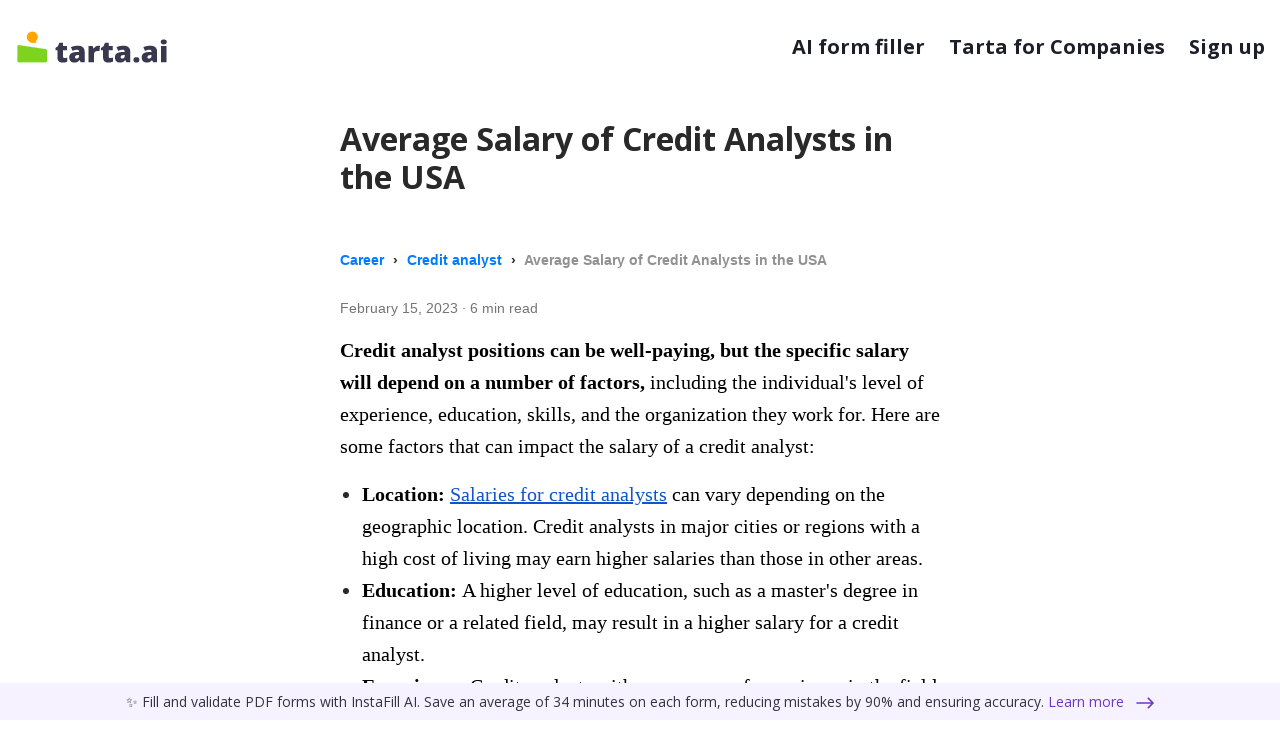

--- FILE ---
content_type: text/html; charset=utf-8
request_url: https://tarta.ai/career/credit-analyst/average-salary-of-credit-analysts-in-the-usa
body_size: 14749
content:

<!DOCTYPE html>
<html lang="en">
<head>
<script></script>
    <meta name="viewport" content="width=device-width, initial-scale=1.0, maximum-scale=1, user-scalable=0" />
    <meta charset="utf-8">
    <meta content="width=device-width,initial-scale=1" name="viewport">
    <meta content="ie=edge" http-equiv="X-UA-Compatible">
    <meta property="og:url" content="https://tarta.ai/career/credit-analyst/average-salary-of-credit-analysts-in-the-usa" />
    <meta property="og:type" content="website" />
    
    <meta property="og:title" content="Average Salary of Credit Analysts in the USA - Tarta.ai" />
    <meta property="og:site_name" content="Career - Tarta.ai" />
    <title>Average Salary of Credit Analysts in the USA - Tarta.ai</title>
        
        <meta property="og:description" content="Credit analyst positions can be well-paying, but the specific salary will depend on a number of factors, including the individual&#x27;s level of experience, education, skills, and the organization they work for. Here are some factors that can impact the salary of a credit analyst:Location: Salaries for credit analysts can vary depending on the geographic location. Credit analysts in major cities or regions with a high cost of living may earn higher salaries than those in other areas.Education: A hig..." />
    
    <link href="https://tartaai.blob.core.windows.net/static/icons/Tarta-icon.svg" rel="icon">
    
    
    <link href="/assets/css/main.bundle.css" rel="stylesheet">
    <style>
        iframe {
            max-width: 100%;
        }
        .main_box {
            padding-top: 120px;
            min-height: 90vh;
            margin: 0 auto;
            max-width: 800px;
            line-height: 32px!important;
            color: rgb(41,41,41)!important;
            font-family: source-serif-pro, Georgia, Cambria, "Times New Roman", Times, serif!important;
        }

        h1,h2,h3,h4,h5,h6{
            font-family: medium-content-sans-serif-font, -apple-system, BlinkMacSystemFont, "Segoe UI", Roboto, Oxygen, Ubuntu, Cantarell, "Open Sans", "Helvetica Neue", sans-serif;
            font-weight: 600;
        }

        .article-title{
            margin-bottom: 3rem;
            font-size: 32px;
            font-weight: 700;
            font-family: medium-content-sans-serif-font, -apple-system, BlinkMacSystemFont, "Segoe UI", Roboto, Oxygen, Ubuntu, Cantarell, "Open Sans", "Helvetica Neue", sans-serif;
        }
        
        .badge-tags {
            text-transform: uppercase;
            font-size: 12px;
            word-break: break-word;
            padding: 4px 8px!important;
            margin-right: 4px!important;
            margin-bottom: 4px!important;
            background: rgba(0, 0, 0, 0.09)!important;
            border-radius: 5px!important;
        }

        .badge-primary-tarta{
            background: #3c8de5!important;
        }

        .link-white{
            color: white!important;
            text-decoration: none;
        }

        .link-white:hover{
            text-decoration: none;
        }

        .artice-date-box, .article-by-box{
            font-family: sans-serif;
            color: rgba(117, 117, 117, 1);
            font-size: 14px;
            margin-bottom: 10px;
        }

        .aricle_body p, .aricle_body li {
            font-size: 20px!important;
        }

        .aricle_body ul, .aricle_body ol {
            margin-left: 22px
        }

        .aricle_body h2, .aricle_body h3, .aricle_body h4 {
            font-size: 20px;
            font-weight: bold;
        }

        .aricle_body h5, .aricle_body h6 {
            font-size: 18px;
            font-weight: bold;
        }

        .heplful_box {
            margin-top: 50px;
        }

        .related_articles_header{
            margin-bottom: 1.6rem;
        }

        .related_articles_list {
            list-style: none;
        }

        .related_articles_list > li {
            margin: 8px 0;
        }

        .breadcrumb_list {
            font-weight: bold;
            font-size: 14px;
            color: rgba(117, 117, 117, 0.8);
            font-family: sans-serif;
        }

        .breadcrumb_list-then {
            margin: 0 5px;
            color: rgb(41,41,41) !important;
        }

        .notice-box {
            display: flex;
            padding: 15px 20px 10px 10px;
            background-clip: border-box;
            border: 1px solid rgba(0,0,0,.125);
            border-radius: 0.25rem;
            margin: 10px;
        }

        .notice-icon {
            padding-right: 10px;
        }

        .notice-text, .notice-text > p {
            font-size: 20px!important;
        }

        .takeaway_box {
            margin: 40px 20px;
            padding: 20px 0;
            position: relative;
        }

        .takeaway_box:before {
            position: absolute;
            content: '';
            z-index: 1;
            display: inline-block;
            height: 3.25rem;
            width: 14rem;
            top: 0;
            left: 0;
            border-top: 3px solid #FFA500;
            border-left: 3px solid #FFA500;
        }

        .takeaway_box:after {
            position: absolute;
            content: '';
            z-index: 1;
            display: inline-block;
            height: 3.25rem;
            width: 14rem;
            right: 0;
            bottom: 0;
            border-right: 3px solid #FFA500;
            border-bottom: 3px solid #FFA500;
        }

        .takeaway_header {
            font-size: 20px;
            font-weight: bold;
            margin-bottom: 14px;
            padding-left: 20px; 
            font-family: medium-content-sans-serif-font, -apple-system, BlinkMacSystemFont, "Segoe UI", Roboto, Oxygen, Ubuntu, Cantarell, "Open Sans", "Helvetica Neue", sans-serif;
        }

        .takeaway_text {
            font-size: 20px;
            padding: 10px 30px 0 40px;
        }

        @media (max-width: 500px) {
            .takeaway_box {
                margin: 30px 10px;
                padding: 18px 0;
            }
            .takeaway_text {
                padding: 10px 20px 10px 24px;
            }
        }

        .rating_box {
            display: flex;
            margin-left: 20px;
        }

        .helpful_title {
            margin-bottom: 0;
        }

        .rate_variant {
            width: 38px;
            height: 38px;
            border-radius: 50%;
            border: 1px solid #415262;
            display: flex;
            justify-content: center;
            align-items: center;
            margin-right: 20px;
            cursor: pointer;
            transition: background 0.2s ease;
        }

        .rate_variant:hover {
            background: #415262;
        }

        .rate_variant:hover .rate_variant_svg {
            fill: #fff;
        }

        .rate_variant_svg {
            fill: #415262;
            width: 20px;
            height:20px;
            transition: fill 0.2s ease;
        }

        .rate_variant.active {
             background: #415262;
        }

        .rate_variant.active .rate_variant_svg {
            fill: #fff;
        }
        
        .animate {
            animation: rated 0.6s ease;
        }

        @keyframes rated {
            0%   { 
                transform: scale(1); 
            }
            50%  { 
                transform: scale(1.2) rotate(-6deg); 
            }
            100% {
                transform: scale(1) rotate(0);
            }
        }
        .faq-header{
            margin: 20px 0;
            font-size: 24px;
        }
        .faq-text{
            padding-left: 20px;
        }
        .faq-q{
            margin-top: 30px;
            font-size: 22px;
        }
        .faq-a {
            font-size: 20px;
        }
        .faq-a ul, .faq ol{
            margin-left: 20px;
        }
        @media (max-width: 500px) {
            .main_box{
                padding-top: 90px;
            }
            .aricle_body p, .aricle_body li {
                font-size: 18px!important;
            }
            .notice-text, .notice-text > p {
                font-size: 18px!important;
            }
            .faq-a {
                font-size: 18px;
            }
        }
        table {
            width: 100%;
            border: 1px solid #dee2e6;
            border-radius: 4px;
        }

        table tr td {
            border: 1px solid #dee2e6;
            padding: 0.35rem 0.75rem !important;
            border-top: 1px solid #dee2e6;
        } 
    </style>
    <style>
        *{
            scroll-behavior: smooth!important;
        }
        .anchor-box{
            position: sticky;
            top: 0;
            left: 0;
            padding: 4px 0;
            z-index: 100000;
            border-radius: 2px;
        }

        .anchor-list{
            display: flex;
            flex-direction: column;
            width: 280px;
            position: absolute;
            left: -290px;
            top: 0;
        }

        .anchor-li-box{
            padding-left: 30px;
            margin: 2px;
            line-height: 1.5;
        }

        .anchor-li-box a{
            color: #1e1e29 !important;
            font-size: 15px!important;
            line-height: 1;
        }

        .in-this-article{
            padding: 5px 8px 10px;
            margin: 2px;
            font-size: 16px!important;
            font-weight: bold;
            display: flex;
            justify-content: space-between;
        }

        .anchor-li-box .active{
            font-weight: bold;
            position: relative;
        }

        .anchor-li-box .active:before{
            position: absolute;
            content: '';
            left: -19px;
            top: 6px;
            width: 0;
            height: 0;
            border-left: 5px solid transparent;
            border-right: 5px solid transparent;
            border-top: 7px solid #000;
            clear: both;
            transform: rotate(-90deg)
        }

        .anchor-li-box a:not(.active) {
            position: relative;
        }

        .anchor-li-box a:after {
            position: absolute;
            content: '';
            left: -18px;
            top: -30%;
            width: 1px;
            height: 180%;
            background: #000;
        }

        .in-this-article-btn {
            display: none;
            position: relative;
            cursor: pointer;
            color: #f2f5f4;
            padding: 0 10px;
        }

        @media (max-width: 1375px) {
            .main_box {
                max-width: 600px;
            }
        }

        @media (max-width: 1195px) {
            .anchor-box {
                background: #f2f5f4;
                margin-bottom: 24px;
                overflow: hidden;
            }
            .anchor-list{
                width: 100%;
                position: inherit;
            }
            .in-this-article{
                font-size: 18px!important;
            }
            .anchor-li-box {
                padding-left: 28px;
                margin: 0;
                line-height: 28px;
            }
            .anchor-li-box a {
                font-size: 14px!important;
            }
            .anchor-li-box a:not(.active):after {
                height: 180%;
            }
            .anchor-li-box a:after {
                height: 180%;
            }

            .anchor-li-box .active:after {
                top: -30%;
            }

            .anchor-box-not-collapsed {
                height: 52px;
            }

            .in-this-article-btn {
                display: block;
            }
        }

        .in-this-article-btn::after {
            position: absolute;
            content: '';
            top: 11px;
            left: 10px;
            height: 10px;
            width: 10px;
            border-top: 3px solid black;
            border-left: 3px solid black;
            transform: rotate(-135deg);
            transition: 0.5s ease;
        }

        .in-this-article-btn:hover {
            background: #cacbcc;
            color: #cacbcc;
            transition: 0.4s ease;
            border-radius: 4px;
        }

        .anchor-box-not-collapsed .in-this-article-btn::after {
            transform: rotate(-45deg);
        }
    </style>
    <style>
        .text-tiny{
            font-size: .7rem;
        }
        .text-small{
            font-size: .85rem;
        }
    </style>
    <script type='application/ld+json'>
            {
  "@context": "https://schema.org",
  "@type": "Article",
  "headline": "Average Salary of Credit Analysts in the USA",
  "description": "Tarta.ai resources to grow your career.",
  "keywords": "Credit Analyst",
  "datePublished": "2023-02-15T00:36:25",
  "publisher": {
    "@type": "Organization",
    "name": "Tarta.ai",
    "url": "https://tarta.ai",
    "logo": {
      "@type": "ImageObject",
      "url": "https://tarta.ai/favicon.ico",
      "width": 120,
      "height": 120
    }
  },
  "author": {
    "@type": "Person",
    "name": "Olena Sobolieva",
    "url": "https://tarta.ai/career/author/63d3c62aa9d3d41a1ca483d1"
  },
  "mainEntityOfPage": {
    "@type": "WebPage",
    "@id": "https://tarta.ai/career"
  }
};
    </script>
    <script type='application/ld+json'>
            {
  "@context": "https://schema.org",
  "@type": "BreadcrumbList",
  "itemListElement": [
    {
      "@type": "ListItem",
      "position": 1,
      "name": "Career",
      "item": "https://tarta.ai/career"
    },
    {
      "@type": "ListItem",
      "position": 2,
      "name": "credit-analyst",
      "item": "https://tarta.ai/career/credit-analyst"
    },
    {
      "@type": "ListItem",
      "position": 3,
      "name": "Average Salary of Credit Analysts in the USA"
    }
  ]
};
    </script>

    <style>
        .svg_mobile {
            height: 32px;
        }

        .svg_desktop {
            display: none;

 height: 34px;         }

        @media (min-width: 768px) {
            .svg_desktop {
                display: block
            }

            .svg_mobile {
                display: none
            }
        }

        .svg_desktop_footer {
            width: 120px
        }

        .svg_desktop_footer-driver {
            width: 140px
        }

        @media (min-width: 768px) {
            .svg_desktop_footer {
                width: 156px
            }
            .svg_desktop_footer-driver {
                width: 200px
            }
        }

        @media (min-width: 768px) {
            .svg_desktop {
                display: block
            }

            .svg_mobile {
                display: none
            }
        }

        .color-dark{
            color: #151c48!important;
        }
    </style>
    <script async src="https://pagead2.googlesyndication.com/pagead/js/adsbygoogle.js?client=ca-pub-3015632322309144" crossorigin="anonymous"></script>
    <style>
        .instafill_box_padding {
            padding-bottom: 38px;
        }

        .instafill_box {
            width: 100%;
            z-index: 10000;
            position: fixed;
            bottom: 0;
            color: #070c14d1;
            font-size: 0.875rem;
            background: #f7f2ff;
        }

        .instafill_box_link {
            color: #6d38c2;
        }

            .instafill_box_link:hover {
                color: #6d38c2;
                opacity: .75;
            }

        .instafill_box_text_box {
            text-align: center;
        }

        .instafill_box_link svg {
            transform: rotate(180deg);
        }

        .flex-wrap {
            flex-wrap: wrap;
        }

        .instafill_box .p-2 {
            padding: .5rem !important;
        }

        @media (max-width: 1132px) {
            .instafill_box_padding {
                padding-bottom: 58px;
            }
        }

        @media (max-width: 600px) {
            .instafill_box_padding {
                padding-bottom: 38px;
            }

            .instafill_box_link svg {
                transform: rotate(180deg) scale(0.8);
            }
        }

        @media (max-width: 452px) {
            .instafill_box_padding {
                padding-bottom: 64px;
            }
        }
    </style>
<script type="text/javascript">!function(T,l,y){var S=T.location,k="script",D="instrumentationKey",C="ingestionendpoint",I="disableExceptionTracking",E="ai.device.",b="toLowerCase",w="crossOrigin",N="POST",e="appInsightsSDK",t=y.name||"appInsights";(y.name||T[e])&&(T[e]=t);var n=T[t]||function(d){var g=!1,f=!1,m={initialize:!0,queue:[],sv:"5",version:2,config:d};function v(e,t){var n={},a="Browser";return n[E+"id"]=a[b](),n[E+"type"]=a,n["ai.operation.name"]=S&&S.pathname||"_unknown_",n["ai.internal.sdkVersion"]="javascript:snippet_"+(m.sv||m.version),{time:function(){var e=new Date;function t(e){var t=""+e;return 1===t.length&&(t="0"+t),t}return e.getUTCFullYear()+"-"+t(1+e.getUTCMonth())+"-"+t(e.getUTCDate())+"T"+t(e.getUTCHours())+":"+t(e.getUTCMinutes())+":"+t(e.getUTCSeconds())+"."+((e.getUTCMilliseconds()/1e3).toFixed(3)+"").slice(2,5)+"Z"}(),iKey:e,name:"Microsoft.ApplicationInsights."+e.replace(/-/g,"")+"."+t,sampleRate:100,tags:n,data:{baseData:{ver:2}}}}var h=d.url||y.src;if(h){function a(e){var t,n,a,i,r,o,s,c,u,p,l;g=!0,m.queue=[],f||(f=!0,t=h,s=function(){var e={},t=d.connectionString;if(t)for(var n=t.split(";"),a=0;a<n.length;a++){var i=n[a].split("=");2===i.length&&(e[i[0][b]()]=i[1])}if(!e[C]){var r=e.endpointsuffix,o=r?e.location:null;e[C]="https://"+(o?o+".":"")+"dc."+(r||"services.visualstudio.com")}return e}(),c=s[D]||d[D]||"",u=s[C],p=u?u+"/v2/track":d.endpointUrl,(l=[]).push((n="SDK LOAD Failure: Failed to load Application Insights SDK script (See stack for details)",a=t,i=p,(o=(r=v(c,"Exception")).data).baseType="ExceptionData",o.baseData.exceptions=[{typeName:"SDKLoadFailed",message:n.replace(/\./g,"-"),hasFullStack:!1,stack:n+"\nSnippet failed to load ["+a+"] -- Telemetry is disabled\nHelp Link: https://go.microsoft.com/fwlink/?linkid=2128109\nHost: "+(S&&S.pathname||"_unknown_")+"\nEndpoint: "+i,parsedStack:[]}],r)),l.push(function(e,t,n,a){var i=v(c,"Message"),r=i.data;r.baseType="MessageData";var o=r.baseData;return o.message='AI (Internal): 99 message:"'+("SDK LOAD Failure: Failed to load Application Insights SDK script (See stack for details) ("+n+")").replace(/\"/g,"")+'"',o.properties={endpoint:a},i}(0,0,t,p)),function(e,t){if(JSON){var n=T.fetch;if(n&&!y.useXhr)n(t,{method:N,body:JSON.stringify(e),mode:"cors"});else if(XMLHttpRequest){var a=new XMLHttpRequest;a.open(N,t),a.setRequestHeader("Content-type","application/json"),a.send(JSON.stringify(e))}}}(l,p))}function i(e,t){f||setTimeout(function(){!t&&m.core||a()},500)}var e=function(){var n=l.createElement(k);n.src=h;var e=y[w];return!e&&""!==e||"undefined"==n[w]||(n[w]=e),n.onload=i,n.onerror=a,n.onreadystatechange=function(e,t){"loaded"!==n.readyState&&"complete"!==n.readyState||i(0,t)},n}();y.ld<0?l.getElementsByTagName("head")[0].appendChild(e):setTimeout(function(){l.getElementsByTagName(k)[0].parentNode.appendChild(e)},y.ld||0)}try{m.cookie=l.cookie}catch(p){}function t(e){for(;e.length;)!function(t){m[t]=function(){var e=arguments;g||m.queue.push(function(){m[t].apply(m,e)})}}(e.pop())}var n="track",r="TrackPage",o="TrackEvent";t([n+"Event",n+"PageView",n+"Exception",n+"Trace",n+"DependencyData",n+"Metric",n+"PageViewPerformance","start"+r,"stop"+r,"start"+o,"stop"+o,"addTelemetryInitializer","setAuthenticatedUserContext","clearAuthenticatedUserContext","flush"]),m.SeverityLevel={Verbose:0,Information:1,Warning:2,Error:3,Critical:4};var s=(d.extensionConfig||{}).ApplicationInsightsAnalytics||{};if(!0!==d[I]&&!0!==s[I]){var c="onerror";t(["_"+c]);var u=T[c];T[c]=function(e,t,n,a,i){var r=u&&u(e,t,n,a,i);return!0!==r&&m["_"+c]({message:e,url:t,lineNumber:n,columnNumber:a,error:i}),r},d.autoExceptionInstrumented=!0}return m}(y.cfg);function a(){y.onInit&&y.onInit(n)}(T[t]=n).queue&&0===n.queue.length?(n.queue.push(a),n.trackPageView({})):a()}(window,document,{
src: "https://js.monitor.azure.com/scripts/b/ai.2.min.js", // The SDK URL Source
crossOrigin: "anonymous", 
cfg: { // Application Insights Configuration
    connectionString: 'InstrumentationKey=f265600e-871b-471d-a9ad-4977f3b1d899;IngestionEndpoint=https://southcentralus-3.in.applicationinsights.azure.com/;LiveEndpoint=https://southcentralus.livediagnostics.monitor.azure.com/'
}});</script></head>
<body class="site instafill_box_padding">
    <link href="/assets/css/commons.bundle.css" rel="stylesheet">
    <div class="instafill_box">
        <div class="text-center p-2 instafill_box_text_box">
            ✨ Fill and validate PDF forms with InstaFill AI. Save an average of 34 minutes on each form, reducing mistakes by 90% and ensuring accuracy.
            <a class="instafill_box_link" href="https://instafill.ai?utm_source=tarta.ai&utm_medium=banner&utm_campaign=&utm_content=header_top" target="_blank">
                <span class="mr-2">Learn more</span>
                <svg width="18" height="12" fill="#6d38c2" xmlns="http://www.w3.org/2000/svg">
                    <path d="M17 6.75a.75.75 0 000-1.5v1.5zM.47 5.47a.75.75 0 000 1.06l4.773 4.773a.75.75 0 101.06-1.06L2.061 6l4.242-4.243a.75.75 0 00-1.06-1.06L.47 5.47zM17 5.25H1v1.5h16v-1.5z"></path>
                </svg>
            </a>
        </div>
    </div>
    <div class="d-flex flex-column content">
        <!-- Google Tag Manager (noscript) -->
<noscript>
    <iframe src="https://www.googletagmanager.com/ns.html?id=GTM-5W8KZXD"
            height="0" width="0" style="display:none;visibility:hidden"></iframe>
</noscript>        <!-- End Google Tag Manager (noscript) -->
        <div class="container-fluid">
            <div class="row">
                <div class="container nav-wrapper">
                    <div class='d-flex col-12 navigation align-items-center justify-content-between '>
                        <a class="navigation__logo d-flex" href="/">
 <svg class="svg_mobile" width="32" height="32" viewBox="0 0 118 118" fill="none" xmlns="http://www.w3.org/2000/svg">
    <path d="M8 108V56.6427C8 54.1979 10.1738 52.3251 12.5916 52.6867L106.592 66.7445C108.55 67.0375 110 68.7199 110 70.7005V108C110 110.209 108.209 112 106 112H12C9.79086 112 8 110.209 8 108Z" fill="#7ED321" stroke="#7ED321" />
    <ellipse cx="59.2952" cy="24.485" rx="19.175" ry="19.175" fill="#FFA500" />
    <path d="M73.7501 44.66L70.2101 37.76L51.3301 41.348C56.9314 44.8358 73.7501 44.66 73.7501 44.66Z" fill="#FFA500" stroke="#FFA500" />
</svg>

<svg class="svg_desktop" width="154" height="34" viewBox="0 0 533 118" fill="none" xmlns="http://www.w3.org/2000/svg">
    <path d="M8 108V56.6427C8 54.1979 10.1738 52.3251 12.5916 52.6867L106.592 66.7445C108.55 67.0375 110 68.7199 110 70.7005V108C110 110.209 108.209 112 106 112H12C9.79086 112 8 110.209 8 108Z" fill="#7ED321" stroke="#7ED321" />
    <ellipse cx="59.2952" cy="24.485" rx="19.175" ry="19.175" fill="#FFA500" />
    <path d="M73.7501 44.66L70.2101 37.76L51.3301 41.348C56.9314 44.8358 73.7501 44.66 73.7501 44.66Z" fill="#FFA500" stroke="#FFA500" />
    <path d="M171.365 97.6064C173.988 97.6064 177.126 96.959 180.778 95.6641V109.858C178.155 110.987 175.648 111.784 173.258 112.249C170.9 112.747 168.128 112.996 164.94 112.996C158.399 112.996 153.685 111.402 150.796 108.215C147.907 104.994 146.463 100.063 146.463 93.4229V70.1641H139.64V62.2451L148.306 56.1191L153.336 44.2656H166.086V55.5713H179.932V70.1641H166.086V92.1279C166.086 95.7803 167.846 97.6064 171.365 97.6064ZM227.445 112L223.71 104.529H223.312C220.688 107.783 218.016 110.008 215.293 111.203C212.57 112.398 209.051 112.996 204.734 112.996C199.422 112.996 195.238 111.402 192.184 108.215C189.129 105.027 187.602 100.545 187.602 94.7676C187.602 88.7578 189.693 84.292 193.877 81.3701C198.061 78.415 204.12 76.7549 212.056 76.3896L221.469 76.0908V75.2939C221.469 70.6455 219.178 68.3213 214.596 68.3213C210.479 68.3213 205.249 69.7158 198.907 72.5049L193.279 59.6553C199.854 56.2686 208.154 54.5752 218.182 54.5752C225.42 54.5752 231.015 56.3682 234.966 59.9541C238.95 63.54 240.942 68.5537 240.942 74.9951V112H227.445ZM213.002 99.25C215.359 99.25 217.368 98.5029 219.028 97.0088C220.722 95.5146 221.568 93.5723 221.568 91.1816V86.7988L217.086 86.998C210.678 87.2305 207.474 89.5879 207.474 94.0703C207.474 97.5234 209.316 99.25 213.002 99.25ZM288.257 54.5752C289.95 54.5752 291.561 54.708 293.088 54.9736L294.184 55.1729L292.44 73.5508C290.847 73.1523 288.639 72.9531 285.816 72.9531C281.566 72.9531 278.479 73.9326 276.553 75.8916C274.627 77.8174 273.664 80.6064 273.664 84.2588V112H254.19V55.5713H268.684L271.722 64.5859H272.668C274.295 61.5977 276.553 59.1904 279.441 57.3643C282.363 55.5049 285.302 54.5752 288.257 54.5752ZM329.744 97.6064C332.367 97.6064 335.505 96.959 339.157 95.6641V109.858C336.534 110.987 334.027 111.784 331.637 112.249C329.279 112.747 326.507 112.996 323.319 112.996C316.778 112.996 312.063 111.402 309.175 108.215C306.286 104.994 304.842 100.063 304.842 93.4229V70.1641H298.019V62.2451L306.685 56.1191L311.715 44.2656H324.465V55.5713H338.311V70.1641H324.465V92.1279C324.465 95.7803 326.225 97.6064 329.744 97.6064ZM385.824 112L382.089 104.529H381.69C379.067 107.783 376.395 110.008 373.672 111.203C370.949 112.398 367.43 112.996 363.113 112.996C357.801 112.996 353.617 111.402 350.562 108.215C347.508 105.027 345.98 100.545 345.98 94.7676C345.98 88.7578 348.072 84.292 352.256 81.3701C356.439 78.415 362.499 76.7549 370.435 76.3896L379.848 76.0908V75.2939C379.848 70.6455 377.557 68.3213 372.975 68.3213C368.857 68.3213 363.628 69.7158 357.286 72.5049L351.658 59.6553C358.232 56.2686 366.533 54.5752 376.561 54.5752C383.799 54.5752 389.394 56.3682 393.345 59.9541C397.329 63.54 399.321 68.5537 399.321 74.9951V112H385.824ZM371.381 99.25C373.738 99.25 375.747 98.5029 377.407 97.0088C379.101 95.5146 379.947 93.5723 379.947 91.1816V86.7988L375.465 86.998C369.057 87.2305 365.853 89.5879 365.853 94.0703C365.853 97.5234 367.695 99.25 371.381 99.25ZM410.129 103.732C410.129 100.678 411.025 98.3203 412.818 96.6602C414.645 95 417.284 94.1699 420.737 94.1699C424.024 94.1699 426.548 95 428.308 96.6602C430.067 98.3203 430.947 100.678 430.947 103.732C430.947 106.721 430.034 109.062 428.208 110.755C426.415 112.415 423.925 113.245 420.737 113.245C417.45 113.245 414.86 112.415 412.968 110.755C411.075 109.095 410.129 106.754 410.129 103.732ZM478.859 112L475.124 104.529H474.726C472.103 107.783 469.43 110.008 466.707 111.203C463.984 112.398 460.465 112.996 456.148 112.996C450.836 112.996 446.652 111.402 443.598 108.215C440.543 105.027 439.016 100.545 439.016 94.7676C439.016 88.7578 441.107 84.292 445.291 81.3701C449.475 78.415 455.534 76.7549 463.47 76.3896L472.883 76.0908V75.2939C472.883 70.6455 470.592 68.3213 466.01 68.3213C461.893 68.3213 456.663 69.7158 450.321 72.5049L444.693 59.6553C451.268 56.2686 459.568 54.5752 469.596 54.5752C476.834 54.5752 482.429 56.3682 486.38 59.9541C490.364 63.54 492.356 68.5537 492.356 74.9951V112H478.859ZM464.416 99.25C466.773 99.25 468.782 98.5029 470.442 97.0088C472.136 95.5146 472.982 93.5723 472.982 91.1816V86.7988L468.5 86.998C462.092 87.2305 458.888 89.5879 458.888 94.0703C458.888 97.5234 460.73 99.25 464.416 99.25ZM525.178 112H505.704V55.5713H525.178V112ZM505.206 41.5264C505.206 38.6045 506.02 36.4297 507.646 35.002C509.273 33.5742 511.896 32.8604 515.516 32.8604C519.135 32.8604 521.774 33.5908 523.435 35.0518C525.095 36.5127 525.925 38.6709 525.925 41.5264C525.925 47.2373 522.455 50.0928 515.516 50.0928C508.643 50.0928 505.206 47.2373 505.206 41.5264Z" fill="#38394F" />
</svg>                         </a>
                        <div class="menu d-flex">
<a class="menu__item ml-3 ml-md-4" href="https://instafill.ai/?utm_source=tarta.ai&utm_medium=header&utm_campaign=&utm_content=header_top" target="_blank">AI form filler</a>                                <a class="menu__item ml-3 ml-md-4" href="/business/pricing" onclick="logEvent('home > hire with Tarta', { 'source': 'header' })">
                                    Tarta for Companies
                                </a>
                                    <a class="menu__item ml-3 ml-md-4" href="/user/new" onclick="logEvent('home > get started');">
                                        Sign up
                                    </a>
                        </div>
                    </div>
                </div>
            </div>
        </div>
        <main class="main container-fluid">
            

<div class="main_box">
    <article class="article">
        <h1 class="article-title">Average Salary of Credit Analysts in the USA</h1>
        <div class="breadcrumb-box">
            <p class="breadcrumb_list">
                <a href="https://tarta.ai/career">
                    Career
                </a>
                <span aria-label="and then" class="breadcrumb_list-then">›</span>
                <a href="https://tarta.ai/career/credit-analyst">
                   Credit analyst
                </a> 
                <span aria-label="and then" class="breadcrumb_list-then">›</span>
                Average Salary of Credit Analysts in the USA
            </p>
        </div>
        <div class="artice-date-box">
            <span>
                February 15, 2023
            </span>
                <span>
                    · 6 min read
                </span>
        </div>
        <div class="aricle_body">
            <p><span style="background-color:transparent;color:#000000;"><strong>Credit analyst positions can be well-paying, but the specific salary will depend on a number of factors,&nbsp;</strong>including the individual's level of experience, education, skills, and the organization they work for. Here are some factors that can impact the salary of a credit analyst:</span></p><ul><li><span style="background-color:transparent;color:#000000;"><strong>Location:&nbsp;</strong></span><a href="https://www.careeronestop.org/toolkit/careers/occupations/Occupation-profile.aspx?keyword=Credit%20Analysts&amp;onetcode=13204100&amp;location=US"><span style="background-color:transparent;color:#1155cc;"><u>Salaries for credit analysts</u></span></a><span style="background-color:transparent;color:#000000;"> can vary depending on the geographic location. Credit analysts in major cities or regions with a high cost of living may earn higher salaries than those in other areas.</span></li><li><span style="background-color:transparent;color:#000000;"><strong>Education:&nbsp;</strong>A higher level of education, such as a master's degree in finance or a related field, may result in a higher salary for a credit analyst.</span></li><li><span style="background-color:transparent;color:#000000;"><strong>Experience:</strong> Credit analysts with more years of experience in the field may earn higher salaries than those with less experience.</span></li><li><span style="background-color:transparent;color:#000000;"><strong>Skills:</strong> Credit analysts with specialized skills, such as expertise in a specific lending market or experience using specialized software, may earn higher salaries.</span></li><li><span style="background-color:transparent;color:#000000;"><strong>Organization:&nbsp;</strong>The size, type, and financial stability of the organization can also impact the salary of a credit analyst. Credit analysts working for large, well-established financial institutions may earn higher salaries than those ones working for smaller organizations.</span></li></ul><hr><p><span style="background-color:transparent;color:#000000;">According to data from the US Bureau of Labor Statistics (BLS),&nbsp;<strong>the&nbsp;</strong></span><a href="https://www.bls.gov/ooh/business-and-financial/loan-officers.htm"><span style="background-color:transparent;color:#1155cc;"><strong><u>median annual salary for loan officers</u></strong></span></a><span style="background-color:transparent;color:#000000;"><strong>, including credit analysts, was $63,040 in May 2020.&nbsp;</strong>However, the specific salary for a credit analyst can vary widely based on the factors outlined above. It's worth noting that salaries for credit analysts can also be impacted by broader economic factors, such as changes in the lending market or changes in interest rates.</span></p><p><span style="background-color:transparent;color:#000000;"><strong>The highest salary for a credit analyst will depend on a number of factors, including their level of experience, education, skills, and the organization they work for.</strong> In general, credit analysts with more experience, higher levels of education, and specialized skills, and who work for larger, well-established financial institutions may earn higher salaries.</span></p><p><span style="background-color:transparent;color:#000000;">According to data from the US Bureau of Labor Statistics (BLS),&nbsp;<strong>the&nbsp;</strong></span><a href="https://www.bls.gov/oes/current/oes132072.htm"><span style="background-color:transparent;color:#1155cc;"><strong><u>top 10% of loan officers</u></strong></span></a><span style="background-color:transparent;color:#000000;"><strong>, including credit analysts, earned more than $127,940 per year in May 2020.&nbsp;</strong>However, this is just a rough estimate, and the specific salary for a credit analyst will depend on the factors outlined above.</span></p><p><span style="background-color:transparent;color:#000000;">It's worth noting that salaries for credit analysts can also be impacted by broader economic factors, such as changes in the lending market or changes in interest rates. Additionally, salaries for credit analysts may vary widely based on the geographic location, with credit analysts in major cities or regions with a high cost of living potentially earning higher salaries than those in other areas.</span></p><hr><p><span style="background-color:transparent;color:#000000;"><strong>There are several factors that can influence the salary of a credit analyst,</strong> including:</span></p><ol><li><span style="background-color:transparent;color:#000000;"><strong>Education:&nbsp;</strong>A higher level of education, such as a master's degree in finance or a related field, may result in a higher salary for a credit analyst.</span></li><li><span style="background-color:transparent;color:#000000;"><strong>Experience:&nbsp;</strong>Credit analysts with more years of experience in the field may earn higher salaries than those with less experience.</span></li><li><span style="background-color:transparent;color:#000000;"><strong>Skills:&nbsp;</strong>Credit analysts with specialized skills, such as expertise in a specific lending market or experience using specialized software, may earn higher salaries.</span></li><li><span style="background-color:transparent;color:#000000;"><strong>Organization:&nbsp;</strong>The size, type, and financial stability of the organization can also impact the salary of a credit analyst. Credit analysts working for large, well-established financial institutions may earn higher salaries than those working for smaller organizations.</span></li><li><span style="background-color:transparent;color:#000000;"><strong>Location:&nbsp;</strong>Salaries for credit analysts can vary depending on the geographic location. Credit analysts in major cities or regions with a high cost of living may earn higher salaries than those in other areas.</span></li><li><span style="background-color:transparent;color:#000000;"><strong>Demand for credit analysis:&nbsp;</strong>The demand for credit analysis can also impact the salary of a credit analyst. In a strong economy with high demand for credit, credit analyst salaries may be higher.</span></li></ol><p><span style="background-color:transparent;color:#000000;">It's worth noting that salaries for credit analysts can also be impacted by broader economic factors, such as changes in the lending market or changes in interest rates. Additionally, salaries for credit analysts may vary widely based on the geographic location, with credit analysts in major cities or regions with a high cost of living potentially earning higher salaries than those in other areas.</span></p><hr><p><span style="background-color:transparent;color:#000000;"><strong>If you're looking to increase your salary as a credit analyst, there are several steps you can take:</strong></span></p><ol><li><span style="background-color:transparent;color:#000000;"><strong>Further your education:</strong> Consider obtaining&nbsp;</span><a href="https://www.icba.org/education/banker-training-a-z/lending-training"><span style="background-color:transparent;color:#1155cc;"><u>additional certifications</u></span></a><span style="background-color:transparent;color:#000000;"> or a higher degree in finance or a related field. This can demonstrate to employers that you have a strong commitment to your profession and the skills necessary to perform your job at a high level.</span></li><li><span style="background-color:transparent;color:#000000;"><strong>Develop specialized skills:&nbsp;</strong>Consider developing expertise in a specific lending market or gaining experience using specialized software. This can make you a valuable asset to your organization and increase your earning potential.</span></li><li><span style="background-color:transparent;color:#000000;"><strong>Gain experience:</strong> Consider taking on additional responsibilities or seeking out new challenges at work. This can demonstrate to employers your ability to perform at a higher level and increase your earning potential.</span></li><li><span style="background-color:transparent;color:#000000;"><strong>Network:&nbsp;</strong>Building relationships with other professionals in your field can help you stay informed about job opportunities and salary trends. Consider attending industry events or joining professional organizations.</span></li><li><span style="background-color:transparent;color:#000000;"><strong>Negotiate:&nbsp;</strong>When the time comes for a raise or a new job offer, be prepared to negotiate your salary. Research industry standards and make a case for why you believe you deserve a higher salary based on your experience, education, and skills.</span></li><li><span style="background-color:transparent;color:#000000;"><strong>Seek out new opportunities:&nbsp;</strong>Consider seeking out new job opportunities with organizations that offer higher salaries or better benefits. This can give you a chance to negotiate a higher salary and potentially increase your earning potential.</span></li></ol><p><span style="background-color:transparent;color:#000000;">Remember, increasing your salary as a credit analyst requires a combination of hard work, dedication, and a willingness to continuously improve your skills and knowledge.</span></p><hr><p><span style="background-color:transparent;color:#000000;">There can be&nbsp;<strong>additional benefits for credit analysts, in addition to their salary.</strong> Some common benefits include:</span></p><ol><li><span style="background-color:transparent;color:#000000;"><strong>Health insurance:&nbsp;</strong>Many employers offer comprehensive health insurance packages to their employees, which can include coverage for medical, dental, and vision care.</span></li><li><span style="background-color:transparent;color:#000000;"><strong>Retirement benefits:</strong> Many employers offer retirement plans, such as a&nbsp;</span><a href="https://www.irs.gov/retirement-plans/401k-plans"><span style="background-color:transparent;color:#1155cc;"><u>401(k)</u></span></a><span style="background-color:transparent;color:#000000;"> or a pension plan, which can help credit analysts save for their future.</span></li><li><span style="background-color:transparent;color:#000000;"><strong>Paid time off:&nbsp;</strong>Most employers offer paid time off, including vacation days, sick days, and holidays, which can provide credit analysts with time to rest and recharge.</span></li><li><span style="background-color:transparent;color:#000000;"><strong>Professional development opportunities:&nbsp;</strong>Many employers offer professional development opportunities, such as training programs or conferences, to help credit analysts stay up-to-date with the latest industry trends and practices.</span></li><li><span style="background-color:transparent;color:#000000;"><strong>Bonus and incentives:</strong> Some employers offer bonuses and incentives, such as performance-based bonuses, to reward credit analysts for their hard work and achievements.</span></li><li><span style="background-color:transparent;color:#000000;"><strong>Flexible work arrangements:&nbsp;</strong>Some employers offer flexible work arrangements, such as telecommuting or flexible scheduling, which can provide credit analysts with a better work-life balance.</span></li></ol><p><span style="background-color:transparent;color:#000000;">It's worth noting that the specific benefits offered to credit analysts will depend on the organization they work for, as well as their role and level within the organization. Additionally, the availability of benefits can also be impacted by broader economic factors, such as changes in the lending market or changes in interest rates.</span></p>
        </div>
            <div class="article-by-box text-right mt-3">
                by <a href=https://tarta.ai/career/author/63d3c62aa9d3d41a1ca483d1>Olena Sobolieva</a>
            </div>
    </article>
    <div class="heplful_box">
        <hr />
        <div class="d-flex align-items-center">
            <h5 class="helpful_title">Was this helpful?</h5>
            <div class="rating_box">
                <div class="rate_variant rate_variant-up" onclick="rateArticle(true)">
                    <svg class="rate_variant_svg" viewBox="0 0 24 24" xmlns="http://www.w3.org/2000/svg">
                        <path fill-rule="evenodd" clip-rule="evenodd" d="M1 21H5V9H1V21ZM23 10C23 8.9 22.1 8 21 8H14.69L15.64 3.43L15.67 3.11C15.67 2.7 15.5 2.32 15.23 2.05L14.17 1L7.59 7.59C7.22 7.95 7 8.45 7 9V19C7 20.1 7.9 21 9 21H18C18.83 21 19.54 20.5 19.84 19.78L22.86 12.73C22.95 12.5 23 12.26 23 12V10.09L22.99 10.08L23 10Z" />
                    </svg>
                </div>
                <div class="rate_variant rate_variant-down" onclick="rateArticle(false)">
                    <svg class="rate_variant_svg" viewBox="0 0 24 24" xmlns="http://www.w3.org/2000/svg">
                        <path fill-rule="evenodd" clip-rule="evenodd" d="M15 3H6C5.17 3 4.46 3.5 4.16 4.22L1.14 11.27C1.05 11.5 1 11.74 1 12V13.91L1.01 13.92L1 14C1 15.1 1.9 16 3 16H9.31L8.36 20.57L8.33 20.89C8.33 21.3 8.5 21.68 8.77 21.95L9.83 23L16.42 16.41C16.78 16.05 17 15.55 17 15V5C17 3.9 16.1 3 15 3V3ZM19 3V15H23V3H19V3Z" />
                    </svg>
                </div>
            </div>
        </div>
    </div>
        <div class="related_articles">
            <hr />
            <h4 class="related_articles_header">Related articles</h4>
            <ul class="related_articles_list">
                    <li>
                        <a href="/career/credit-analyst/tips-for-building-a-resume-as-a-credit-analyst">Tips for Building a Resume as a Credit Analyst</a>
                    </li>
                    <li>
                        <a href="/career/credit-analyst/secrets-of-finance-what-does-a-credit-analyst-do">Secrets of Finance: What Does a Credit Analyst Do?</a>
                    </li>
                    <li>
                        <a href="/career/credit-analyst/achieving-your-dream-career-how-to-become-a-credit-analyst">Achieving Your Dream Career: How to Become a Credit Analyst</a>
                    </li>
                    <li>
                        <a href="/career/credit-analyst/step-by-step-guide-to-becoming-a-certified-credit-analyst">Step-by-step Guide to Becoming a Certified Credit Analyst</a>
                    </li>
                    <li>
                        <a href="/career/credit-analyst/job-possibilities-for-credit-analysts">Job Possibilities for Credit Analysts</a>
                    </li>
            </ul>
        </div>
</div>

<script>
    document.querySelectorAll('.aricle_body a').forEach(e => { e.target="_blank" });
    
    var tiktok_embeed = document.querySelector('.tiktok-embed');

    if (tiktok_embeed != null){
        var tiktok_script = document.createElement('script');
        tiktok_script.src = "https://www.tiktok.com/embed.js";
        tiktok_script.async = true;
        document.body.appendChild(tiktok_script);
    }
</script>

        </main>

        <footer class="footer pt-4 pb-4 pt-md-5">
    <div class="container-fluid">
        <div class="row">
            <div class="container">
                <div class="row">
                    <div class="footer__info d-flex align-items-start flex-column col-6 col-md-3 col-lg-2 order-1 mb-4">
                            <div class="d-block mb-3">
                                <svg class="svg_desktop_footer" width="154" height="34" viewBox="0 0 533 118" fill="none" xmlns="http://www.w3.org/2000/svg">
                                    <path d="M8 108V56.6427C8 54.1979 10.1738 52.3251 12.5916 52.6867L106.592 66.7445C108.55 67.0375 110 68.7199 110 70.7005V108C110 110.209 108.209 112 106 112H12C9.79086 112 8 110.209 8 108Z" fill="#7ED321" stroke="#7ED321" />
                                    <ellipse cx="59.2952" cy="24.485" rx="19.175" ry="19.175" fill="#FFA500" />
                                    <path d="M73.7501 44.66L70.2101 37.76L51.3301 41.348C56.9314 44.8358 73.7501 44.66 73.7501 44.66Z" fill="#FFA500" stroke="#FFA500" />
                                    <path d="M171.365 97.6064C173.988 97.6064 177.126 96.959 180.778 95.6641V109.858C178.155 110.987 175.648 111.784 173.258 112.249C170.9 112.747 168.128 112.996 164.94 112.996C158.399 112.996 153.685 111.402 150.796 108.215C147.907 104.994 146.463 100.063 146.463 93.4229V70.1641H139.64V62.2451L148.306 56.1191L153.336 44.2656H166.086V55.5713H179.932V70.1641H166.086V92.1279C166.086 95.7803 167.846 97.6064 171.365 97.6064ZM227.445 112L223.71 104.529H223.312C220.688 107.783 218.016 110.008 215.293 111.203C212.57 112.398 209.051 112.996 204.734 112.996C199.422 112.996 195.238 111.402 192.184 108.215C189.129 105.027 187.602 100.545 187.602 94.7676C187.602 88.7578 189.693 84.292 193.877 81.3701C198.061 78.415 204.12 76.7549 212.056 76.3896L221.469 76.0908V75.2939C221.469 70.6455 219.178 68.3213 214.596 68.3213C210.479 68.3213 205.249 69.7158 198.907 72.5049L193.279 59.6553C199.854 56.2686 208.154 54.5752 218.182 54.5752C225.42 54.5752 231.015 56.3682 234.966 59.9541C238.95 63.54 240.942 68.5537 240.942 74.9951V112H227.445ZM213.002 99.25C215.359 99.25 217.368 98.5029 219.028 97.0088C220.722 95.5146 221.568 93.5723 221.568 91.1816V86.7988L217.086 86.998C210.678 87.2305 207.474 89.5879 207.474 94.0703C207.474 97.5234 209.316 99.25 213.002 99.25ZM288.257 54.5752C289.95 54.5752 291.561 54.708 293.088 54.9736L294.184 55.1729L292.44 73.5508C290.847 73.1523 288.639 72.9531 285.816 72.9531C281.566 72.9531 278.479 73.9326 276.553 75.8916C274.627 77.8174 273.664 80.6064 273.664 84.2588V112H254.19V55.5713H268.684L271.722 64.5859H272.668C274.295 61.5977 276.553 59.1904 279.441 57.3643C282.363 55.5049 285.302 54.5752 288.257 54.5752ZM329.744 97.6064C332.367 97.6064 335.505 96.959 339.157 95.6641V109.858C336.534 110.987 334.027 111.784 331.637 112.249C329.279 112.747 326.507 112.996 323.319 112.996C316.778 112.996 312.063 111.402 309.175 108.215C306.286 104.994 304.842 100.063 304.842 93.4229V70.1641H298.019V62.2451L306.685 56.1191L311.715 44.2656H324.465V55.5713H338.311V70.1641H324.465V92.1279C324.465 95.7803 326.225 97.6064 329.744 97.6064ZM385.824 112L382.089 104.529H381.69C379.067 107.783 376.395 110.008 373.672 111.203C370.949 112.398 367.43 112.996 363.113 112.996C357.801 112.996 353.617 111.402 350.562 108.215C347.508 105.027 345.98 100.545 345.98 94.7676C345.98 88.7578 348.072 84.292 352.256 81.3701C356.439 78.415 362.499 76.7549 370.435 76.3896L379.848 76.0908V75.2939C379.848 70.6455 377.557 68.3213 372.975 68.3213C368.857 68.3213 363.628 69.7158 357.286 72.5049L351.658 59.6553C358.232 56.2686 366.533 54.5752 376.561 54.5752C383.799 54.5752 389.394 56.3682 393.345 59.9541C397.329 63.54 399.321 68.5537 399.321 74.9951V112H385.824ZM371.381 99.25C373.738 99.25 375.747 98.5029 377.407 97.0088C379.101 95.5146 379.947 93.5723 379.947 91.1816V86.7988L375.465 86.998C369.057 87.2305 365.853 89.5879 365.853 94.0703C365.853 97.5234 367.695 99.25 371.381 99.25ZM410.129 103.732C410.129 100.678 411.025 98.3203 412.818 96.6602C414.645 95 417.284 94.1699 420.737 94.1699C424.024 94.1699 426.548 95 428.308 96.6602C430.067 98.3203 430.947 100.678 430.947 103.732C430.947 106.721 430.034 109.062 428.208 110.755C426.415 112.415 423.925 113.245 420.737 113.245C417.45 113.245 414.86 112.415 412.968 110.755C411.075 109.095 410.129 106.754 410.129 103.732ZM478.859 112L475.124 104.529H474.726C472.103 107.783 469.43 110.008 466.707 111.203C463.984 112.398 460.465 112.996 456.148 112.996C450.836 112.996 446.652 111.402 443.598 108.215C440.543 105.027 439.016 100.545 439.016 94.7676C439.016 88.7578 441.107 84.292 445.291 81.3701C449.475 78.415 455.534 76.7549 463.47 76.3896L472.883 76.0908V75.2939C472.883 70.6455 470.592 68.3213 466.01 68.3213C461.893 68.3213 456.663 69.7158 450.321 72.5049L444.693 59.6553C451.268 56.2686 459.568 54.5752 469.596 54.5752C476.834 54.5752 482.429 56.3682 486.38 59.9541C490.364 63.54 492.356 68.5537 492.356 74.9951V112H478.859ZM464.416 99.25C466.773 99.25 468.782 98.5029 470.442 97.0088C472.136 95.5146 472.982 93.5723 472.982 91.1816V86.7988L468.5 86.998C462.092 87.2305 458.888 89.5879 458.888 94.0703C458.888 97.5234 460.73 99.25 464.416 99.25ZM525.178 112H505.704V55.5713H525.178V112ZM505.206 41.5264C505.206 38.6045 506.02 36.4297 507.646 35.002C509.273 33.5742 511.896 32.8604 515.516 32.8604C519.135 32.8604 521.774 33.5908 523.435 35.0518C525.095 36.5127 525.925 38.6709 525.925 41.5264C525.925 47.2373 522.455 50.0928 515.516 50.0928C508.643 50.0928 505.206 47.2373 505.206 41.5264Z" fill="#38394F" />
                                </svg>
                            </div>
                            <small class="text-muted">
                                "Okay Tarta, find me a job!"
                            </small>
                    </div>

                        <div class="col-6 col-md-3 col-lg-2 offset-lg-2 order-3 order-md-2 mb-4">
                            <p class="footer__social-title">
                                Tarta
                            </p>
                            <nav class="d-flex align-items-start flex-column">
                                <a class="footer__link text-muted mt-1" href="/business/pricing">Tarta for Business</a>
                                <a class="footer__link text-muted mt-1" style="position: relative;" href="https://tarta.ai/career" target="_blank">
                                    Knowledge base
                                </a>
                                <a class="footer__link text-muted mt-1" href="https://chrome.google.com/webstore/detail/google-for-jobs-structure/iimaoepghnpacanefnpkjjeliifanjei" target="_blank">
                                    Chrome/Edge Plugin
                                </a>  
                            </nav>
                        </div>

                    <div class="col-12 col-md-4 col-lg-3 order-4 order-md-3 mb-4">
                        <p class="footer__social-title">
                            Contact Us
                        </p>
                        <div class="d-flex align-items-start flex-column">
                                <small class="text-muted mt-1">
                                    2093 PHILADELPHIA PIKE #1986, CLAYMONT, DE 19703
                                </small>
                                <div class="mt-1">
                                    <small class="text-muted">EMAIL:</small>
                                    <a class="footer__link text-muted ml-1" href="mailto:support@tarta.ai">support@tarta.ai</a>
                                </div>
                                <div class="mt-1">
                                    <a class="footer__link text-muted mt-1" href="/about">About</a>
                                </div>    
                        </div>
                    </div>
                    <div class="col-md-1 col-lg-2 order-3 mb-4">
                            <p class="footer__social-title">
                                Looking for a job?
                            </p>
                            <nav class="d-flex align-items-start flex-column">
                                <a class="footer__link text-muted mt-1" style="position: relative;" href="https://jopilot.net?ref=tarta.ai" target="_blank">
                                    ChatGPT for Job Seekers
                                </a>
                            </nav>
                    </div>
                        <div class="footer__social d-flex align-items-end flex-column col-6 col-md-3 col-lg-1 order-2 order-md-4 mb-4">
                            <nav class="footer__social-list">
                                    <a href="https://www.linkedin.com/company/tarta-ai/" class="footer__social-item" target="_blank" aria-label="Our Linkedin link">
                                        <svg id="icon-linkedin-l" viewBox="0 0 512 512" width="20" height="20" fill="#6c757d">
                                            <path d="M465.7 0H46.3C20.7 0 0 20.7 0 46.3v419.4C0 491.3 20.7 512 46.3 512h419.4c25.6 0 46.3-20.7 46.3-46.3V46.3C512 20.7 491.3 0 465.7 0zM158.4 442.1c0 7.4-6 13.5-13.5 13.5H87.6c-7.4 0-13.5-6-13.5-13.5V201.6c0-7.4 6-13.5 13.5-13.5H145c7.4 0 13.5 6 13.5 13.5v240.5h-.1zm-42.1-276.7c-30.1 0-54.5-24.4-54.5-54.5s24.4-54.5 54.5-54.5 54.5 24.4 54.5 54.5-24.4 54.5-54.5 54.5zm342 277.8c0 6.8-5.5 12.4-12.4 12.4h-61.6c-6.8 0-12.4-5.5-12.4-12.4V330.4c0-16.8 4.9-73.7-44-73.7-37.9 0-45.6 39-47.2 56.4v130.1c0 6.8-5.5 12.4-12.4 12.4h-59.5c-6.8 0-12.4-5.5-12.4-12.4V200.5c0-6.8 5.5-12.4 12.4-12.4h59.5c6.8 0 12.4 5.5 12.4 12.4v21c14.1-21.1 35-37.4 79.5-37.4 98.6 0 98 92.1 98 142.7l.1 116.4z"></path>
                                        </svg>
                                    </a>
                                    <a href="https://www.facebook.com/tartaai/" class="footer__social-item ml-1" target="_blank" aria-label="Our Facebook link">
                                        <svg id="icon-facebook" viewBox="0 0 512 512" width="20" height="20" fill="#6c757d">
                                            <path d="M318.1 97.8h66V.3h-77.6v.4c-94 3.3-113.2 56.2-114.9 111.6h-.2V161h-64v95.5h64v255.9h96.4v-256h79l15.3-95.5h-94.2v-29.4c0-18.7 12.5-33.7 30.2-33.7"></path>
                                        </svg>
                                    </a>
                            </nav>
                        </div>
                </div>
                <div class="row">
                    <div class="col-12 col-md-6 d-flex justify-content-center justify-content-md-start order-2 order-sm-0">
                        <small class="text-muted">&#xA9; 2016 - 2025 Botmakers LLC, All Rights Reserved</small>
                    </div>
                    <div class="col-12 col-md-6 d-flex justify-content-center justify-content-md-end mb-2 mb-sm-0 order-1">
                        <a class="footer__link d-block text-muted mr-2" href="/home/california-privacy-notice">
                            California Privacy Notice
                        </a>
                        <a class="footer__link d-block text-muted mr-2" href="/home/privacy">
                            Privacy
                        </a>
                        <a class="footer__link d-block text-muted mr-2" href="/home/terms">
                            Terms of use
                        </a>
                    </div>
                </div>
            </div>
        </div>
    </div>
</footer>
    </div>

    <form action="/security/LogOff/logoutForm?redirectUrl=https%3A%2F%2Ftarta.ai%2Fwelcome%3FredirectUrl%3Dhttps%3A%2F%2Ftarta.ai%2Fcareer%2Fcredit-analyst%2Faverage-salary-of-credit-analysts-in-the-usa" id="logoutForm" method="post">
        <input name="__RequestVerificationToken" type="hidden" value="CfDJ8JHvrKKvq-5Pm6nfu4qJLtx7Tdg7KQizy4lpWfQesEKwIajkX04qso5Eh2dDbsOfn83kxlkrB1E8hUCBcR0wStdD9e6drspTgtmgyt8B75fudVDfsG64R6aShULPhGtnbw7xf9YoM0ECyMC7gG1ujcI" />
    </form>

    <script src="/assets/js/commons.bundle.js"></script>
    
    <script src="/assets/js/main.bundle.js"></script>
    <script>
        let localStorageId = "article-rate-WbWAUoYBH2nBUJTFTEBZ";
        let rated = JSON.parse(localStorage.getItem(localStorageId));
        
        if(rated != null){
            if(rated){
                document.querySelector('.rate_variant-up').classList.add('active')
            }
            else{
                document.querySelector('.rate_variant-down').classList.add('active')
            }
        }

        let rateObj = {
            articleId: 'WbWAUoYBH2nBUJTFTEBZ',
            title: 'Average Salary of Credit Analysts in the USA',
            url: 'https://tarta.ai/career/credit-analyst/average-salary-of-credit-analysts-in-the-usa',
            authorId: '63d3c62aa9d3d41a1ca483d1',
            authorName: 'Olena Sobolieva',
            category: 'credit-analyst',
            uemail: ''
        }

        function rateArticle(feedback) {
            if (rated != null && rated == feedback) {
                return;
            }
            rated = feedback;
            localStorage.setItem(localStorageId, feedback);

            if (feedback) {
                document.querySelector('.rate_variant-up').classList.add('active');
                document.querySelector('.rate_variant-up').classList.add('animate');
                document.querySelector('.rate_variant-down').classList.remove('active')
            }
            else {
                document.querySelector('.rate_variant-down').classList.add('active');
                document.querySelector('.rate_variant-down').classList.add('animate');
                document.querySelector('.rate_variant-up').classList.remove('active');
            }
            
            rateObj.feedback = feedback;
            
            fetch("/api/article/rate", {
                method: "POST",
                headers: { "Content-Type": "application/json" },
                body: JSON.stringify(rateObj)
            })
        }
    </script>

<script defer src="https://static.cloudflareinsights.com/beacon.min.js/vcd15cbe7772f49c399c6a5babf22c1241717689176015" integrity="sha512-ZpsOmlRQV6y907TI0dKBHq9Md29nnaEIPlkf84rnaERnq6zvWvPUqr2ft8M1aS28oN72PdrCzSjY4U6VaAw1EQ==" data-cf-beacon='{"version":"2024.11.0","token":"101cb18966e14c41b1eb0fe0d6e35c8e","r":1,"server_timing":{"name":{"cfCacheStatus":true,"cfEdge":true,"cfExtPri":true,"cfL4":true,"cfOrigin":true,"cfSpeedBrain":true},"location_startswith":null}}' crossorigin="anonymous"></script>
<script>(function(){function c(){var b=a.contentDocument||a.contentWindow.document;if(b){var d=b.createElement('script');d.innerHTML="window.__CF$cv$params={r:'9c2189225e74d434',t:'MTc2OTExMDk1OA=='};var a=document.createElement('script');a.src='/cdn-cgi/challenge-platform/scripts/jsd/main.js';document.getElementsByTagName('head')[0].appendChild(a);";b.getElementsByTagName('head')[0].appendChild(d)}}if(document.body){var a=document.createElement('iframe');a.height=1;a.width=1;a.style.position='absolute';a.style.top=0;a.style.left=0;a.style.border='none';a.style.visibility='hidden';document.body.appendChild(a);if('loading'!==document.readyState)c();else if(window.addEventListener)document.addEventListener('DOMContentLoaded',c);else{var e=document.onreadystatechange||function(){};document.onreadystatechange=function(b){e(b);'loading'!==document.readyState&&(document.onreadystatechange=e,c())}}}})();</script></body>
</html>

--- FILE ---
content_type: text/html; charset=utf-8
request_url: https://www.google.com/recaptcha/api2/aframe
body_size: 266
content:
<!DOCTYPE HTML><html><head><meta http-equiv="content-type" content="text/html; charset=UTF-8"></head><body><script nonce="XFyHdo1F6oXr3E3pToWxsA">/** Anti-fraud and anti-abuse applications only. See google.com/recaptcha */ try{var clients={'sodar':'https://pagead2.googlesyndication.com/pagead/sodar?'};window.addEventListener("message",function(a){try{if(a.source===window.parent){var b=JSON.parse(a.data);var c=clients[b['id']];if(c){var d=document.createElement('img');d.src=c+b['params']+'&rc='+(localStorage.getItem("rc::a")?sessionStorage.getItem("rc::b"):"");window.document.body.appendChild(d);sessionStorage.setItem("rc::e",parseInt(sessionStorage.getItem("rc::e")||0)+1);localStorage.setItem("rc::h",'1769110960957');}}}catch(b){}});window.parent.postMessage("_grecaptcha_ready", "*");}catch(b){}</script></body></html>

--- FILE ---
content_type: text/css
request_url: https://tarta.ai/assets/css/main.bundle.css
body_size: 1225
content:
.header{position:relative;min-height:100vh;color:#ffffff;}.header::before{position:absolute;top:0;right:0;bottom:0;left:0;background-color:#2e3599;background-image:-o-radial-gradient(ellipse, #8b30a7, #000 62%);background-image:radial-gradient(ellipse, #8b30a7, #000 62%);background-repeat:no-repeat;background-position:20% 70%;background-size:200% 150%;content:'';-webkit-clip-path:polygon(0 0, 100% 0, 100% 95%, 0 85%);clip-path:polygon(0 0, 100% 0, 100% 95%, 0 85%);}@media (min-width: 768px){.header::before{-webkit-clip-path:polygon(0 0, 100% 0, 100% 100%, 0 90%);clip-path:polygon(0 0, 100% 0, 100% 100%, 0 90%);}}@media (min-width: 768px){.section{padding:30px 15px;}}.section__main{position:relative;padding-top:50px;padding-bottom:50px;}@media (min-width: 768px){.section__main{padding-top:100px;padding-bottom:100px;}}.section__main::before{position:absolute;top:0;right:0;bottom:0;left:0;background-color:rgba(5,8,168,0.05);content:'';}@media (min-width: 768px){.section__main::before{right:-15px;left:-15px;}}@media (min-width: 1200px){.section__main::before{right:15px;left:15px;border-radius:20px;}}.section__main--header{min-height:calc(100vh - 60px);padding-top:100px;background-color:transparent;}@media (max-width: 767.98px){.section__main--header{padding-bottom:0;}}@media (min-width: 768px){.section__main--header{min-height:calc(100vh - 60px);padding-top:100px;}}.section__main--header::before{content:none;}.section__main--header .messenger-btn{margin-top:40px;}@media (max-width: 767.98px){.section__main--header .messenger-btn{width:calc(100% - 30px);max-width:460px;}}@media (min-width: 992px){.section__main--header .messenger-btn{margin-top:60px;}}.section__main-info{text-align:center;}.section__main-info *{max-width:100%;}@media (min-width: 768px){.section__main-info{text-align:left;}}@media (max-width: 991.98px){.section__right{margin-top:40px;}}.section__right--header{position:relative;max-height:100%;}@media (min-width: 768px) and (max-width: 991.98px){.section__right--header{margin-top:0;}}@media (max-width: 767.98px){.section__right--header{margin-top:40px;}}@media (max-width: 767.98px){.section__right--header img{width:calc(100% - 30px);max-width:460px;height:100%;}}@media (min-width: 768px){.section__right--header img{position:absolute;top:0;left:0;max-height:150%;}}.ie .section__right--header img{position:static;}.section__main-title{margin-top:0;margin-bottom:30px;font-size:32px;font-weight:800;line-height:1.2;}@media (min-width: 576px){.section__main-title{font-size:50px;}}@media (min-width: 992px){.section__main-title{margin-bottom:50px;font-size:60px;}}.section__main-description{font-size:18px;letter-spacing:0.25px;}@media (min-width: 992px){.section__main-description{font-size:22px;}}.companies{padding-top:50px;padding-bottom:30px;}@media (min-width: 768px){.companies{padding-top:130px;padding-bottom:50px;}}@media (min-width: 992px){.companies{padding-top:220px;}}.companies__title{margin-bottom:30px;font-size:20px;font-weight:700;text-align:center;}@media (min-width: 768px){.companies__title{margin-bottom:60px;margin-left:15px;font-size:36px;}}.companies__list{margin-bottom:-30px;list-style:none;}.companies__item{margin-bottom:30px;}.companies__link{position:relative;height:120px;padding:20px;-webkit-transition:-webkit-filter 300ms;-o-transition:filter 300ms;transition:-webkit-filter 300ms;transition:filter 300ms;transition:filter 300ms, -webkit-filter 300ms;}.ie .companies__link img{display:block;max-width:120px;}.companies__link::before{position:absolute;top:0;right:0;bottom:0;left:0;-webkit-transition:opacity 300ms;-o-transition:opacity 300ms;transition:opacity 300ms;border-radius:8px;background-color:rgba(5,8,168,0.05);content:'';opacity:0;z-index:2;}.companies__link:hover{-webkit-transition:-webkit-filter 300ms;-o-transition:filter 300ms;transition:-webkit-filter 300ms;transition:filter 300ms;transition:filter 300ms, -webkit-filter 300ms;-webkit-filter:grayscale(0);filter:grayscale(0);}.companies__link:hover::before{-webkit-transition:opacity 300ms;-o-transition:opacity 300ms;transition:opacity 300ms;opacity:1;}.messuages__item:nth-child(even) .messuages__item-text{border-radius:12px 12px 0 12px;background-color:#8b30a7;color:#ffffff;}.messuages__item+.messuages__item{margin-top:30px;}.messuages__item-photo{position:relative;width:100px;min-width:100px;height:100px;border-width:6px;border-style:solid;border-radius:50%;border-color:#ffffff;overflow:hidden;}.messuages__item-photo img{position:absolute;top:0;left:0;width:auto;max-width:none;height:100%;margin-left:50%;-webkit-transform:translateX(-50%);-ms-transform:translateX(-50%);transform:translateX(-50%);}.messuages__item-text{margin:0 30px 10px;padding:20px;border-radius:12px 12px 12px 0;background-color:#ffffff;}.messenger-btn{width:auto;height:66px;padding:0 20px;-webkit-transition-duration:300ms;-o-transition-duration:300ms;transition-duration:300ms;-webkit-transition-property:background;-o-transition-property:background;transition-property:background;border-radius:8px;background-color:#09f;color:#fff;font-size:18px;font-weight:600;text-decoration:none;}@media (min-width: 768px){.messenger-btn{font-size:24px;}}.messenger-btn:hover{-webkit-transition-duration:300ms;-o-transition-duration:300ms;transition-duration:300ms;-webkit-transition-property:background;-o-transition-property:background;transition-property:background;background-color:rgba(0,153,255,0.9);color:#fff;text-decoration:none;}.messenger-btn .icon{width:24px;height:24px;margin-right:20px;}@media (min-width: 768px){.messenger-btn .icon{width:30px;height:30px;}}



--- FILE ---
content_type: text/css
request_url: https://tarta.ai/assets/css/commons.bundle.css
body_size: 44561
content:
@import url(https://fonts.googleapis.com/css?family=Open+Sans:300,400,600,700,800&display=swap);
/*! normalize.css v8.0.1 | MIT License | github.com/necolas/normalize.css */html{line-height:1.15;-webkit-text-size-adjust:100%;}body{margin:0;}main{display:block;}h1{margin:0.67em 0;font-size:2em;}hr{height:0;overflow:visible;box-sizing:content-box;}pre{font-family:monospace, monospace;font-size:1em;}a{background-color:transparent;}abbr[title]{border-bottom:none;-webkit-text-decoration:underline dotted;text-decoration:underline;text-decoration:underline dotted;}b,strong{font-weight:bolder;}code,kbd,samp{font-family:monospace, monospace;font-size:1em;}small{font-size:80%;}sub,sup{position:relative;font-size:75%;line-height:0;vertical-align:baseline;}sub{bottom:-0.25em;}sup{top:-0.5em;}img{border-style:none;}button,input,optgroup,select,textarea{margin:0;font-family:inherit;font-size:100%;line-height:1.15;}button,input{overflow:visible;}button,select{text-transform:none;}button,[type="button"],[type="reset"],[type="submit"]{-webkit-appearance:button;}button::-moz-focus-inner,[type="button"]::-moz-focus-inner,[type="reset"]::-moz-focus-inner,[type="submit"]::-moz-focus-inner{padding:0;border-style:none;}button:-moz-focusring,[type="button"]:-moz-focusring,[type="reset"]:-moz-focusring,[type="submit"]:-moz-focusring{outline:1px dotted ButtonText;}fieldset{padding:0.35em 0.75em 0.625em;}legend{display:table;max-width:100%;padding:0;color:inherit;white-space:normal;box-sizing:border-box;}progress{vertical-align:baseline;}textarea{overflow:auto;}[type="checkbox"],[type="radio"]{padding:0;box-sizing:border-box;}[type="number"]::-webkit-inner-spin-button,[type="number"]::-webkit-outer-spin-button{height:auto;}[type="search"]{outline-offset:-2px;-webkit-appearance:textfield;}[type="search"]::-webkit-search-decoration{-webkit-appearance:none;}::-webkit-file-upload-button{font:inherit;-webkit-appearance:button;}details{display:block;}summary{display:list-item;}template{display:none;}[hidden]{display:none;}

/*!
 * Bootstrap v4.6.1 (https://getbootstrap.com/)
 * Copyright 2011-2021 The Bootstrap Authors
 * Copyright 2011-2021 Twitter, Inc.
 * Licensed under MIT (https://github.com/twbs/bootstrap/blob/main/LICENSE)
 */:root{--blue: #007bff;--indigo: #6610f2;--purple: #6f42c1;--pink: #e83e8c;--red: #dc3545;--orange: #fd7e14;--yellow: #ffc107;--green: #28a745;--teal: #20c997;--cyan: #17a2b8;--white: #fff;--gray: #6c757d;--gray-dark: #343a40;--primary: #007bff;--secondary: #6c757d;--success: #28a745;--info: #17a2b8;--warning: #ffc107;--danger: #dc3545;--light: #f8f9fa;--dark: #343a40;--breakpoint-xs: 0;--breakpoint-sm: 768px;--breakpoint-md: 1024px;--breakpoint-lg: 1200px;--breakpoint-xl: 1599px;--font-family-sans-serif: -apple-system, BlinkMacSystemFont, "Segoe UI", Roboto, "Helvetica Neue", Arial, "Noto Sans", "Liberation Sans", sans-serif, "Apple Color Emoji", "Segoe UI Emoji", "Segoe UI Symbol", "Noto Color Emoji";--font-family-monospace: SFMono-Regular, Menlo, Monaco, Consolas, "Liberation Mono", "Courier New", monospace;}*,*::before,*::after{-webkit-box-sizing:border-box;box-sizing:border-box;}html{font-family:sans-serif;line-height:1.15;-webkit-text-size-adjust:100%;-webkit-tap-highlight-color:rgba(0,0,0,0);}article,aside,figcaption,figure,footer,header,hgroup,main,nav,section{display:block;}body{margin:0;background-color:#fff;color:#212529;font-family:-apple-system,BlinkMacSystemFont,"Segoe UI",Roboto,"Helvetica Neue",Arial,"Noto Sans","Liberation Sans",sans-serif,"Apple Color Emoji","Segoe UI Emoji","Segoe UI Symbol","Noto Color Emoji";font-size:1rem;font-weight:400;line-height:1.5;text-align:left;}[tabindex="-1"]:focus:not(:focus-visible){outline:0 !important;}hr{height:0;overflow:visible;-webkit-box-sizing:content-box;box-sizing:content-box;}h1,h2,h3,h4,h5,h6{margin-top:0;margin-bottom:.5rem;}p{margin-top:0;margin-bottom:1rem;}abbr[title],abbr[data-original-title]{border-bottom:0;-webkit-text-decoration:underline dotted;text-decoration:underline;text-decoration:underline dotted;cursor:help;-webkit-text-decoration-skip-ink:none;text-decoration-skip-ink:none;}address{margin-bottom:1rem;font-style:normal;line-height:inherit;}ol,ul,dl{margin-top:0;margin-bottom:1rem;}ol ol,ul ul,ol ul,ul ol{margin-bottom:0;}dt{font-weight:700;}dd{margin-bottom:.5rem;margin-left:0;}blockquote{margin:0 0 1rem;}b,strong{font-weight:bolder;}small{font-size:80%;}sub,sup{position:relative;font-size:75%;line-height:0;vertical-align:baseline;}sub{bottom:-.25em;}sup{top:-.5em;}a{background-color:transparent;color:#007bff;text-decoration:none;}a:hover{color:#0056b3;text-decoration:underline;}a:not([href]):not([class]){color:inherit;text-decoration:none;}a:not([href]):not([class]):hover{color:inherit;text-decoration:none;}pre,code,kbd,samp{font-family:SFMono-Regular,Menlo,Monaco,Consolas,"Liberation Mono","Courier New",monospace;font-size:1em;}pre{margin-top:0;margin-bottom:1rem;overflow:auto;-ms-overflow-style:scrollbar;}figure{margin:0 0 1rem;}img{border-style:none;vertical-align:middle;}svg{overflow:hidden;vertical-align:middle;}table{border-collapse:collapse;}caption{padding-top:.75rem;padding-bottom:.75rem;color:#6c757d;text-align:left;caption-side:bottom;}th{text-align:inherit;text-align:-webkit-match-parent;}label{display:inline-block;margin-bottom:.5rem;}button{border-radius:0;}button:focus:not(:focus-visible){outline:0;}input,button,select,optgroup,textarea{margin:0;font-family:inherit;font-size:inherit;line-height:inherit;}button,input{overflow:visible;}button,select{text-transform:none;}[role="button"]{cursor:pointer;}select{word-wrap:normal;}button,[type="button"],[type="reset"],[type="submit"]{-webkit-appearance:button;}button:not(:disabled),[type="button"]:not(:disabled),[type="reset"]:not(:disabled),[type="submit"]:not(:disabled){cursor:pointer;}button::-moz-focus-inner,[type="button"]::-moz-focus-inner,[type="reset"]::-moz-focus-inner,[type="submit"]::-moz-focus-inner{padding:0;border-style:none;}input[type="radio"],input[type="checkbox"]{padding:0;-webkit-box-sizing:border-box;box-sizing:border-box;}textarea{overflow:auto;resize:vertical;}fieldset{min-width:0;margin:0;padding:0;border:0;}legend{display:block;width:100%;max-width:100%;margin-bottom:.5rem;padding:0;color:inherit;font-size:1.5rem;line-height:inherit;white-space:normal;}progress{vertical-align:baseline;}[type="number"]::-webkit-inner-spin-button,[type="number"]::-webkit-outer-spin-button{height:auto;}[type="search"]{outline-offset:-2px;-webkit-appearance:none;}[type="search"]::-webkit-search-decoration{-webkit-appearance:none;}::-webkit-file-upload-button{font:inherit;-webkit-appearance:button;}output{display:inline-block;}summary{display:list-item;cursor:pointer;}template{display:none;}[hidden]{display:none !important;}h1,h2,h3,h4,h5,h6,.h1,.h2,.h3,.h4,.h5,.h6{margin-bottom:.5rem;font-weight:500;line-height:1.2;}h1,.h1{font-size:2.5rem;}h2,.h2{font-size:2rem;}h3,.h3{font-size:1.75rem;}h4,.h4{font-size:1.5rem;}h5,.h5{font-size:1.25rem;}h6,.h6{font-size:1rem;}.lead{font-size:1.25rem;font-weight:300;}.display-1{font-size:6rem;font-weight:300;line-height:1.2;}.display-2{font-size:5.5rem;font-weight:300;line-height:1.2;}.display-3{font-size:4.5rem;font-weight:300;line-height:1.2;}.display-4{font-size:3.5rem;font-weight:300;line-height:1.2;}hr{margin-top:1rem;margin-bottom:1rem;border:0;border-top:1px solid rgba(0,0,0,0.1);}small,.small{font-size:80%;font-weight:400;}mark,.mark{padding:.2em;background-color:#fcf8e3;}.list-unstyled{padding-left:0;list-style:none;}.list-inline{padding-left:0;list-style:none;}.list-inline-item{display:inline-block;}.list-inline-item:not(:last-child){margin-right:.5rem;}.initialism{font-size:90%;text-transform:uppercase;}.blockquote{margin-bottom:1rem;font-size:1.25rem;}.blockquote-footer{display:block;color:#6c757d;font-size:80%;}.blockquote-footer::before{content:"\2014\00A0";}.img-fluid{max-width:100%;height:auto;}.img-thumbnail{max-width:100%;height:auto;padding:.25rem;border:1px solid #dee2e6;border-radius:.25rem;background-color:#fff;}.figure{display:inline-block;}.figure-img{margin-bottom:.5rem;line-height:1;}.figure-caption{color:#6c757d;font-size:90%;}code{color:#e83e8c;font-size:87.5%;word-wrap:break-word;}a>code{color:inherit;}kbd{padding:.2rem .4rem;border-radius:.2rem;background-color:#212529;color:#fff;font-size:87.5%;}kbd kbd{padding:0;font-size:100%;font-weight:700;}pre{display:block;color:#212529;font-size:87.5%;}pre code{color:inherit;font-size:inherit;word-break:normal;}.pre-scrollable{max-height:340px;overflow-y:scroll;}.container,.container-fluid,.container-sm,.container-md,.container-lg,.container-xl{width:100%;margin-right:auto;margin-left:auto;padding-right:15px;padding-left:15px;}@media (min-width: 768px){.container,.container-sm{max-width:540px;}}@media (min-width: 1024px){.container,.container-sm,.container-md{max-width:720px;}}@media (min-width: 1200px){.container,.container-sm,.container-md,.container-lg{max-width:960px;}}@media (min-width: 1599px){.container,.container-sm,.container-md,.container-lg,.container-xl{max-width:1440px;}}.row{display:-webkit-box;display:-ms-flexbox;display:flex;-ms-flex-wrap:wrap;flex-wrap:wrap;margin-right:-15px;margin-left:-15px;}.no-gutters{margin-right:0;margin-left:0;}.no-gutters>.col,.no-gutters>[class*="col-"]{padding-right:0;padding-left:0;}.col-1,.col-2,.col-3,.col-4,.col-5,.col-6,.col-7,.col-8,.col-9,.col-10,.col-11,.col-12,.col,.col-auto,.col-sm-1,.col-sm-2,.col-sm-3,.col-sm-4,.col-sm-5,.col-sm-6,.col-sm-7,.col-sm-8,.col-sm-9,.col-sm-10,.col-sm-11,.col-sm-12,.col-sm,.col-sm-auto,.col-md-1,.col-md-2,.col-md-3,.col-md-4,.col-md-5,.col-md-6,.col-md-7,.col-md-8,.col-md-9,.col-md-10,.col-md-11,.col-md-12,.col-md,.col-md-auto,.col-lg-1,.col-lg-2,.col-lg-3,.col-lg-4,.col-lg-5,.col-lg-6,.col-lg-7,.col-lg-8,.col-lg-9,.col-lg-10,.col-lg-11,.col-lg-12,.col-lg,.col-lg-auto,.col-xl-1,.col-xl-2,.col-xl-3,.col-xl-4,.col-xl-5,.col-xl-6,.col-xl-7,.col-xl-8,.col-xl-9,.col-xl-10,.col-xl-11,.col-xl-12,.col-xl,.col-xl-auto{position:relative;width:100%;padding-right:15px;padding-left:15px;}.col{flex-basis:0;flex-grow:1;max-width:100%;-ms-flex-preferred-size:0;-webkit-box-flex:1;-ms-flex-positive:1;}.row-cols-1>*{-ms-flex:0 0 100%;flex:0 0 100%;max-width:100%;-webkit-box-flex:0;}.row-cols-2>*{-ms-flex:0 0 50%;flex:0 0 50%;max-width:50%;-webkit-box-flex:0;}.row-cols-3>*{-ms-flex:0 0 33.33333%;flex:0 0 33.33333%;max-width:33.33333%;-webkit-box-flex:0;}.row-cols-4>*{-ms-flex:0 0 25%;flex:0 0 25%;max-width:25%;-webkit-box-flex:0;}.row-cols-5>*{-ms-flex:0 0 20%;flex:0 0 20%;max-width:20%;-webkit-box-flex:0;}.row-cols-6>*{-ms-flex:0 0 16.66667%;flex:0 0 16.66667%;max-width:16.66667%;-webkit-box-flex:0;}.col-auto{-ms-flex:0 0 auto;flex:0 0 auto;width:auto;max-width:100%;-webkit-box-flex:0;}.col-1{-ms-flex:0 0 8.33333%;flex:0 0 8.33333%;max-width:8.33333%;-webkit-box-flex:0;}.col-2{-ms-flex:0 0 16.66667%;flex:0 0 16.66667%;max-width:16.66667%;-webkit-box-flex:0;}.col-3{-ms-flex:0 0 25%;flex:0 0 25%;max-width:25%;-webkit-box-flex:0;}.col-4{-ms-flex:0 0 33.33333%;flex:0 0 33.33333%;max-width:33.33333%;-webkit-box-flex:0;}.col-5{-ms-flex:0 0 41.66667%;flex:0 0 41.66667%;max-width:41.66667%;-webkit-box-flex:0;}.col-6{-ms-flex:0 0 50%;flex:0 0 50%;max-width:50%;-webkit-box-flex:0;}.col-7{-ms-flex:0 0 58.33333%;flex:0 0 58.33333%;max-width:58.33333%;-webkit-box-flex:0;}.col-8{-ms-flex:0 0 66.66667%;flex:0 0 66.66667%;max-width:66.66667%;-webkit-box-flex:0;}.col-9{-ms-flex:0 0 75%;flex:0 0 75%;max-width:75%;-webkit-box-flex:0;}.col-10{-ms-flex:0 0 83.33333%;flex:0 0 83.33333%;max-width:83.33333%;-webkit-box-flex:0;}.col-11{-ms-flex:0 0 91.66667%;flex:0 0 91.66667%;max-width:91.66667%;-webkit-box-flex:0;}.col-12{-ms-flex:0 0 100%;flex:0 0 100%;max-width:100%;-webkit-box-flex:0;}.order-first{order:-1;-webkit-box-ordinal-group:0;-ms-flex-order:-1;}.order-last{order:13;-webkit-box-ordinal-group:14;-ms-flex-order:13;}.order-0{order:0;-webkit-box-ordinal-group:1;-ms-flex-order:0;}.order-1{order:1;-webkit-box-ordinal-group:2;-ms-flex-order:1;}.order-2{order:2;-webkit-box-ordinal-group:3;-ms-flex-order:2;}.order-3{order:3;-webkit-box-ordinal-group:4;-ms-flex-order:3;}.order-4{order:4;-webkit-box-ordinal-group:5;-ms-flex-order:4;}.order-5{order:5;-webkit-box-ordinal-group:6;-ms-flex-order:5;}.order-6{order:6;-webkit-box-ordinal-group:7;-ms-flex-order:6;}.order-7{order:7;-webkit-box-ordinal-group:8;-ms-flex-order:7;}.order-8{order:8;-webkit-box-ordinal-group:9;-ms-flex-order:8;}.order-9{order:9;-webkit-box-ordinal-group:10;-ms-flex-order:9;}.order-10{order:10;-webkit-box-ordinal-group:11;-ms-flex-order:10;}.order-11{order:11;-webkit-box-ordinal-group:12;-ms-flex-order:11;}.order-12{order:12;-webkit-box-ordinal-group:13;-ms-flex-order:12;}.offset-1{margin-left:8.33333%;}.offset-2{margin-left:16.66667%;}.offset-3{margin-left:25%;}.offset-4{margin-left:33.33333%;}.offset-5{margin-left:41.66667%;}.offset-6{margin-left:50%;}.offset-7{margin-left:58.33333%;}.offset-8{margin-left:66.66667%;}.offset-9{margin-left:75%;}.offset-10{margin-left:83.33333%;}.offset-11{margin-left:91.66667%;}@media (min-width: 768px){.col-sm{flex-basis:0;flex-grow:1;max-width:100%;-ms-flex-preferred-size:0;-webkit-box-flex:1;-ms-flex-positive:1;}.row-cols-sm-1>*{-ms-flex:0 0 100%;flex:0 0 100%;max-width:100%;-webkit-box-flex:0;}.row-cols-sm-2>*{-ms-flex:0 0 50%;flex:0 0 50%;max-width:50%;-webkit-box-flex:0;}.row-cols-sm-3>*{-ms-flex:0 0 33.33333%;flex:0 0 33.33333%;max-width:33.33333%;-webkit-box-flex:0;}.row-cols-sm-4>*{-ms-flex:0 0 25%;flex:0 0 25%;max-width:25%;-webkit-box-flex:0;}.row-cols-sm-5>*{-ms-flex:0 0 20%;flex:0 0 20%;max-width:20%;-webkit-box-flex:0;}.row-cols-sm-6>*{-ms-flex:0 0 16.66667%;flex:0 0 16.66667%;max-width:16.66667%;-webkit-box-flex:0;}.col-sm-auto{-ms-flex:0 0 auto;flex:0 0 auto;width:auto;max-width:100%;-webkit-box-flex:0;}.col-sm-1{-ms-flex:0 0 8.33333%;flex:0 0 8.33333%;max-width:8.33333%;-webkit-box-flex:0;}.col-sm-2{-ms-flex:0 0 16.66667%;flex:0 0 16.66667%;max-width:16.66667%;-webkit-box-flex:0;}.col-sm-3{-ms-flex:0 0 25%;flex:0 0 25%;max-width:25%;-webkit-box-flex:0;}.col-sm-4{-ms-flex:0 0 33.33333%;flex:0 0 33.33333%;max-width:33.33333%;-webkit-box-flex:0;}.col-sm-5{-ms-flex:0 0 41.66667%;flex:0 0 41.66667%;max-width:41.66667%;-webkit-box-flex:0;}.col-sm-6{-ms-flex:0 0 50%;flex:0 0 50%;max-width:50%;-webkit-box-flex:0;}.col-sm-7{-ms-flex:0 0 58.33333%;flex:0 0 58.33333%;max-width:58.33333%;-webkit-box-flex:0;}.col-sm-8{-ms-flex:0 0 66.66667%;flex:0 0 66.66667%;max-width:66.66667%;-webkit-box-flex:0;}.col-sm-9{-ms-flex:0 0 75%;flex:0 0 75%;max-width:75%;-webkit-box-flex:0;}.col-sm-10{-ms-flex:0 0 83.33333%;flex:0 0 83.33333%;max-width:83.33333%;-webkit-box-flex:0;}.col-sm-11{-ms-flex:0 0 91.66667%;flex:0 0 91.66667%;max-width:91.66667%;-webkit-box-flex:0;}.col-sm-12{-ms-flex:0 0 100%;flex:0 0 100%;max-width:100%;-webkit-box-flex:0;}.order-sm-first{order:-1;-webkit-box-ordinal-group:0;-ms-flex-order:-1;}.order-sm-last{order:13;-webkit-box-ordinal-group:14;-ms-flex-order:13;}.order-sm-0{order:0;-webkit-box-ordinal-group:1;-ms-flex-order:0;}.order-sm-1{order:1;-webkit-box-ordinal-group:2;-ms-flex-order:1;}.order-sm-2{order:2;-webkit-box-ordinal-group:3;-ms-flex-order:2;}.order-sm-3{order:3;-webkit-box-ordinal-group:4;-ms-flex-order:3;}.order-sm-4{order:4;-webkit-box-ordinal-group:5;-ms-flex-order:4;}.order-sm-5{order:5;-webkit-box-ordinal-group:6;-ms-flex-order:5;}.order-sm-6{order:6;-webkit-box-ordinal-group:7;-ms-flex-order:6;}.order-sm-7{order:7;-webkit-box-ordinal-group:8;-ms-flex-order:7;}.order-sm-8{order:8;-webkit-box-ordinal-group:9;-ms-flex-order:8;}.order-sm-9{order:9;-webkit-box-ordinal-group:10;-ms-flex-order:9;}.order-sm-10{order:10;-webkit-box-ordinal-group:11;-ms-flex-order:10;}.order-sm-11{order:11;-webkit-box-ordinal-group:12;-ms-flex-order:11;}.order-sm-12{order:12;-webkit-box-ordinal-group:13;-ms-flex-order:12;}.offset-sm-0{margin-left:0;}.offset-sm-1{margin-left:8.33333%;}.offset-sm-2{margin-left:16.66667%;}.offset-sm-3{margin-left:25%;}.offset-sm-4{margin-left:33.33333%;}.offset-sm-5{margin-left:41.66667%;}.offset-sm-6{margin-left:50%;}.offset-sm-7{margin-left:58.33333%;}.offset-sm-8{margin-left:66.66667%;}.offset-sm-9{margin-left:75%;}.offset-sm-10{margin-left:83.33333%;}.offset-sm-11{margin-left:91.66667%;}}@media (min-width: 1024px){.col-md{flex-basis:0;flex-grow:1;max-width:100%;-ms-flex-preferred-size:0;-webkit-box-flex:1;-ms-flex-positive:1;}.row-cols-md-1>*{-ms-flex:0 0 100%;flex:0 0 100%;max-width:100%;-webkit-box-flex:0;}.row-cols-md-2>*{-ms-flex:0 0 50%;flex:0 0 50%;max-width:50%;-webkit-box-flex:0;}.row-cols-md-3>*{-ms-flex:0 0 33.33333%;flex:0 0 33.33333%;max-width:33.33333%;-webkit-box-flex:0;}.row-cols-md-4>*{-ms-flex:0 0 25%;flex:0 0 25%;max-width:25%;-webkit-box-flex:0;}.row-cols-md-5>*{-ms-flex:0 0 20%;flex:0 0 20%;max-width:20%;-webkit-box-flex:0;}.row-cols-md-6>*{-ms-flex:0 0 16.66667%;flex:0 0 16.66667%;max-width:16.66667%;-webkit-box-flex:0;}.col-md-auto{-ms-flex:0 0 auto;flex:0 0 auto;width:auto;max-width:100%;-webkit-box-flex:0;}.col-md-1{-ms-flex:0 0 8.33333%;flex:0 0 8.33333%;max-width:8.33333%;-webkit-box-flex:0;}.col-md-2{-ms-flex:0 0 16.66667%;flex:0 0 16.66667%;max-width:16.66667%;-webkit-box-flex:0;}.col-md-3{-ms-flex:0 0 25%;flex:0 0 25%;max-width:25%;-webkit-box-flex:0;}.col-md-4{-ms-flex:0 0 33.33333%;flex:0 0 33.33333%;max-width:33.33333%;-webkit-box-flex:0;}.col-md-5{-ms-flex:0 0 41.66667%;flex:0 0 41.66667%;max-width:41.66667%;-webkit-box-flex:0;}.col-md-6{-ms-flex:0 0 50%;flex:0 0 50%;max-width:50%;-webkit-box-flex:0;}.col-md-7{-ms-flex:0 0 58.33333%;flex:0 0 58.33333%;max-width:58.33333%;-webkit-box-flex:0;}.col-md-8{-ms-flex:0 0 66.66667%;flex:0 0 66.66667%;max-width:66.66667%;-webkit-box-flex:0;}.col-md-9{-ms-flex:0 0 75%;flex:0 0 75%;max-width:75%;-webkit-box-flex:0;}.col-md-10{-ms-flex:0 0 83.33333%;flex:0 0 83.33333%;max-width:83.33333%;-webkit-box-flex:0;}.col-md-11{-ms-flex:0 0 91.66667%;flex:0 0 91.66667%;max-width:91.66667%;-webkit-box-flex:0;}.col-md-12{-ms-flex:0 0 100%;flex:0 0 100%;max-width:100%;-webkit-box-flex:0;}.order-md-first{order:-1;-webkit-box-ordinal-group:0;-ms-flex-order:-1;}.order-md-last{order:13;-webkit-box-ordinal-group:14;-ms-flex-order:13;}.order-md-0{order:0;-webkit-box-ordinal-group:1;-ms-flex-order:0;}.order-md-1{order:1;-webkit-box-ordinal-group:2;-ms-flex-order:1;}.order-md-2{order:2;-webkit-box-ordinal-group:3;-ms-flex-order:2;}.order-md-3{order:3;-webkit-box-ordinal-group:4;-ms-flex-order:3;}.order-md-4{order:4;-webkit-box-ordinal-group:5;-ms-flex-order:4;}.order-md-5{order:5;-webkit-box-ordinal-group:6;-ms-flex-order:5;}.order-md-6{order:6;-webkit-box-ordinal-group:7;-ms-flex-order:6;}.order-md-7{order:7;-webkit-box-ordinal-group:8;-ms-flex-order:7;}.order-md-8{order:8;-webkit-box-ordinal-group:9;-ms-flex-order:8;}.order-md-9{order:9;-webkit-box-ordinal-group:10;-ms-flex-order:9;}.order-md-10{order:10;-webkit-box-ordinal-group:11;-ms-flex-order:10;}.order-md-11{order:11;-webkit-box-ordinal-group:12;-ms-flex-order:11;}.order-md-12{order:12;-webkit-box-ordinal-group:13;-ms-flex-order:12;}.offset-md-0{margin-left:0;}.offset-md-1{margin-left:8.33333%;}.offset-md-2{margin-left:16.66667%;}.offset-md-3{margin-left:25%;}.offset-md-4{margin-left:33.33333%;}.offset-md-5{margin-left:41.66667%;}.offset-md-6{margin-left:50%;}.offset-md-7{margin-left:58.33333%;}.offset-md-8{margin-left:66.66667%;}.offset-md-9{margin-left:75%;}.offset-md-10{margin-left:83.33333%;}.offset-md-11{margin-left:91.66667%;}}@media (min-width: 1200px){.col-lg{flex-basis:0;flex-grow:1;max-width:100%;-ms-flex-preferred-size:0;-webkit-box-flex:1;-ms-flex-positive:1;}.row-cols-lg-1>*{-ms-flex:0 0 100%;flex:0 0 100%;max-width:100%;-webkit-box-flex:0;}.row-cols-lg-2>*{-ms-flex:0 0 50%;flex:0 0 50%;max-width:50%;-webkit-box-flex:0;}.row-cols-lg-3>*{-ms-flex:0 0 33.33333%;flex:0 0 33.33333%;max-width:33.33333%;-webkit-box-flex:0;}.row-cols-lg-4>*{-ms-flex:0 0 25%;flex:0 0 25%;max-width:25%;-webkit-box-flex:0;}.row-cols-lg-5>*{-ms-flex:0 0 20%;flex:0 0 20%;max-width:20%;-webkit-box-flex:0;}.row-cols-lg-6>*{-ms-flex:0 0 16.66667%;flex:0 0 16.66667%;max-width:16.66667%;-webkit-box-flex:0;}.col-lg-auto{-ms-flex:0 0 auto;flex:0 0 auto;width:auto;max-width:100%;-webkit-box-flex:0;}.col-lg-1{-ms-flex:0 0 8.33333%;flex:0 0 8.33333%;max-width:8.33333%;-webkit-box-flex:0;}.col-lg-2{-ms-flex:0 0 16.66667%;flex:0 0 16.66667%;max-width:16.66667%;-webkit-box-flex:0;}.col-lg-3{-ms-flex:0 0 25%;flex:0 0 25%;max-width:25%;-webkit-box-flex:0;}.col-lg-4{-ms-flex:0 0 33.33333%;flex:0 0 33.33333%;max-width:33.33333%;-webkit-box-flex:0;}.col-lg-5{-ms-flex:0 0 41.66667%;flex:0 0 41.66667%;max-width:41.66667%;-webkit-box-flex:0;}.col-lg-6{-ms-flex:0 0 50%;flex:0 0 50%;max-width:50%;-webkit-box-flex:0;}.col-lg-7{-ms-flex:0 0 58.33333%;flex:0 0 58.33333%;max-width:58.33333%;-webkit-box-flex:0;}.col-lg-8{-ms-flex:0 0 66.66667%;flex:0 0 66.66667%;max-width:66.66667%;-webkit-box-flex:0;}.col-lg-9{-ms-flex:0 0 75%;flex:0 0 75%;max-width:75%;-webkit-box-flex:0;}.col-lg-10{-ms-flex:0 0 83.33333%;flex:0 0 83.33333%;max-width:83.33333%;-webkit-box-flex:0;}.col-lg-11{-ms-flex:0 0 91.66667%;flex:0 0 91.66667%;max-width:91.66667%;-webkit-box-flex:0;}.col-lg-12{-ms-flex:0 0 100%;flex:0 0 100%;max-width:100%;-webkit-box-flex:0;}.order-lg-first{order:-1;-webkit-box-ordinal-group:0;-ms-flex-order:-1;}.order-lg-last{order:13;-webkit-box-ordinal-group:14;-ms-flex-order:13;}.order-lg-0{order:0;-webkit-box-ordinal-group:1;-ms-flex-order:0;}.order-lg-1{order:1;-webkit-box-ordinal-group:2;-ms-flex-order:1;}.order-lg-2{order:2;-webkit-box-ordinal-group:3;-ms-flex-order:2;}.order-lg-3{order:3;-webkit-box-ordinal-group:4;-ms-flex-order:3;}.order-lg-4{order:4;-webkit-box-ordinal-group:5;-ms-flex-order:4;}.order-lg-5{order:5;-webkit-box-ordinal-group:6;-ms-flex-order:5;}.order-lg-6{order:6;-webkit-box-ordinal-group:7;-ms-flex-order:6;}.order-lg-7{order:7;-webkit-box-ordinal-group:8;-ms-flex-order:7;}.order-lg-8{order:8;-webkit-box-ordinal-group:9;-ms-flex-order:8;}.order-lg-9{order:9;-webkit-box-ordinal-group:10;-ms-flex-order:9;}.order-lg-10{order:10;-webkit-box-ordinal-group:11;-ms-flex-order:10;}.order-lg-11{order:11;-webkit-box-ordinal-group:12;-ms-flex-order:11;}.order-lg-12{order:12;-webkit-box-ordinal-group:13;-ms-flex-order:12;}.offset-lg-0{margin-left:0;}.offset-lg-1{margin-left:8.33333%;}.offset-lg-2{margin-left:16.66667%;}.offset-lg-3{margin-left:25%;}.offset-lg-4{margin-left:33.33333%;}.offset-lg-5{margin-left:41.66667%;}.offset-lg-6{margin-left:50%;}.offset-lg-7{margin-left:58.33333%;}.offset-lg-8{margin-left:66.66667%;}.offset-lg-9{margin-left:75%;}.offset-lg-10{margin-left:83.33333%;}.offset-lg-11{margin-left:91.66667%;}}@media (min-width: 1599px){.col-xl{flex-basis:0;flex-grow:1;max-width:100%;-ms-flex-preferred-size:0;-webkit-box-flex:1;-ms-flex-positive:1;}.row-cols-xl-1>*{-ms-flex:0 0 100%;flex:0 0 100%;max-width:100%;-webkit-box-flex:0;}.row-cols-xl-2>*{-ms-flex:0 0 50%;flex:0 0 50%;max-width:50%;-webkit-box-flex:0;}.row-cols-xl-3>*{-ms-flex:0 0 33.33333%;flex:0 0 33.33333%;max-width:33.33333%;-webkit-box-flex:0;}.row-cols-xl-4>*{-ms-flex:0 0 25%;flex:0 0 25%;max-width:25%;-webkit-box-flex:0;}.row-cols-xl-5>*{-ms-flex:0 0 20%;flex:0 0 20%;max-width:20%;-webkit-box-flex:0;}.row-cols-xl-6>*{-ms-flex:0 0 16.66667%;flex:0 0 16.66667%;max-width:16.66667%;-webkit-box-flex:0;}.col-xl-auto{-ms-flex:0 0 auto;flex:0 0 auto;width:auto;max-width:100%;-webkit-box-flex:0;}.col-xl-1{-ms-flex:0 0 8.33333%;flex:0 0 8.33333%;max-width:8.33333%;-webkit-box-flex:0;}.col-xl-2{-ms-flex:0 0 16.66667%;flex:0 0 16.66667%;max-width:16.66667%;-webkit-box-flex:0;}.col-xl-3{-ms-flex:0 0 25%;flex:0 0 25%;max-width:25%;-webkit-box-flex:0;}.col-xl-4{-ms-flex:0 0 33.33333%;flex:0 0 33.33333%;max-width:33.33333%;-webkit-box-flex:0;}.col-xl-5{-ms-flex:0 0 41.66667%;flex:0 0 41.66667%;max-width:41.66667%;-webkit-box-flex:0;}.col-xl-6{-ms-flex:0 0 50%;flex:0 0 50%;max-width:50%;-webkit-box-flex:0;}.col-xl-7{-ms-flex:0 0 58.33333%;flex:0 0 58.33333%;max-width:58.33333%;-webkit-box-flex:0;}.col-xl-8{-ms-flex:0 0 66.66667%;flex:0 0 66.66667%;max-width:66.66667%;-webkit-box-flex:0;}.col-xl-9{-ms-flex:0 0 75%;flex:0 0 75%;max-width:75%;-webkit-box-flex:0;}.col-xl-10{-ms-flex:0 0 83.33333%;flex:0 0 83.33333%;max-width:83.33333%;-webkit-box-flex:0;}.col-xl-11{-ms-flex:0 0 91.66667%;flex:0 0 91.66667%;max-width:91.66667%;-webkit-box-flex:0;}.col-xl-12{-ms-flex:0 0 100%;flex:0 0 100%;max-width:100%;-webkit-box-flex:0;}.order-xl-first{order:-1;-webkit-box-ordinal-group:0;-ms-flex-order:-1;}.order-xl-last{order:13;-webkit-box-ordinal-group:14;-ms-flex-order:13;}.order-xl-0{order:0;-webkit-box-ordinal-group:1;-ms-flex-order:0;}.order-xl-1{order:1;-webkit-box-ordinal-group:2;-ms-flex-order:1;}.order-xl-2{order:2;-webkit-box-ordinal-group:3;-ms-flex-order:2;}.order-xl-3{order:3;-webkit-box-ordinal-group:4;-ms-flex-order:3;}.order-xl-4{order:4;-webkit-box-ordinal-group:5;-ms-flex-order:4;}.order-xl-5{order:5;-webkit-box-ordinal-group:6;-ms-flex-order:5;}.order-xl-6{order:6;-webkit-box-ordinal-group:7;-ms-flex-order:6;}.order-xl-7{order:7;-webkit-box-ordinal-group:8;-ms-flex-order:7;}.order-xl-8{order:8;-webkit-box-ordinal-group:9;-ms-flex-order:8;}.order-xl-9{order:9;-webkit-box-ordinal-group:10;-ms-flex-order:9;}.order-xl-10{order:10;-webkit-box-ordinal-group:11;-ms-flex-order:10;}.order-xl-11{order:11;-webkit-box-ordinal-group:12;-ms-flex-order:11;}.order-xl-12{order:12;-webkit-box-ordinal-group:13;-ms-flex-order:12;}.offset-xl-0{margin-left:0;}.offset-xl-1{margin-left:8.33333%;}.offset-xl-2{margin-left:16.66667%;}.offset-xl-3{margin-left:25%;}.offset-xl-4{margin-left:33.33333%;}.offset-xl-5{margin-left:41.66667%;}.offset-xl-6{margin-left:50%;}.offset-xl-7{margin-left:58.33333%;}.offset-xl-8{margin-left:66.66667%;}.offset-xl-9{margin-left:75%;}.offset-xl-10{margin-left:83.33333%;}.offset-xl-11{margin-left:91.66667%;}}.table{width:100%;margin-bottom:1rem;color:#212529;}.table th,.table td{padding:.75rem;border-top:1px solid #dee2e6;vertical-align:top;}.table thead th{border-bottom:2px solid #dee2e6;vertical-align:bottom;}.table tbody+tbody{border-top:2px solid #dee2e6;}.table-sm th,.table-sm td{padding:.3rem;}.table-bordered{border:1px solid #dee2e6;}.table-bordered th,.table-bordered td{border:1px solid #dee2e6;}.table-bordered thead th,.table-bordered thead td{border-bottom-width:2px;}.table-borderless th,.table-borderless td,.table-borderless thead th,.table-borderless tbody+tbody{border:0;}.table-striped tbody tr:nth-of-type(odd){background-color:rgba(0,0,0,0.05);}.table-hover tbody tr:hover{background-color:rgba(0,0,0,0.075);color:#212529;}.table-primary,.table-primary>th,.table-primary>td{background-color:#b8daff;}.table-primary th,.table-primary td,.table-primary thead th,.table-primary tbody+tbody{border-color:#7abaff;}.table-hover .table-primary:hover{background-color:#9fcdff;}.table-hover .table-primary:hover>td,.table-hover .table-primary:hover>th{background-color:#9fcdff;}.table-secondary,.table-secondary>th,.table-secondary>td{background-color:#d6d8db;}.table-secondary th,.table-secondary td,.table-secondary thead th,.table-secondary tbody+tbody{border-color:#b3b7bb;}.table-hover .table-secondary:hover{background-color:#c8cbcf;}.table-hover .table-secondary:hover>td,.table-hover .table-secondary:hover>th{background-color:#c8cbcf;}.table-success,.table-success>th,.table-success>td{background-color:#c3e6cb;}.table-success th,.table-success td,.table-success thead th,.table-success tbody+tbody{border-color:#8fd19e;}.table-hover .table-success:hover{background-color:#b1dfbb;}.table-hover .table-success:hover>td,.table-hover .table-success:hover>th{background-color:#b1dfbb;}.table-info,.table-info>th,.table-info>td{background-color:#bee5eb;}.table-info th,.table-info td,.table-info thead th,.table-info tbody+tbody{border-color:#86cfda;}.table-hover .table-info:hover{background-color:#abdde5;}.table-hover .table-info:hover>td,.table-hover .table-info:hover>th{background-color:#abdde5;}.table-warning,.table-warning>th,.table-warning>td{background-color:#ffeeba;}.table-warning th,.table-warning td,.table-warning thead th,.table-warning tbody+tbody{border-color:#ffdf7e;}.table-hover .table-warning:hover{background-color:#ffe8a1;}.table-hover .table-warning:hover>td,.table-hover .table-warning:hover>th{background-color:#ffe8a1;}.table-danger,.table-danger>th,.table-danger>td{background-color:#f5c6cb;}.table-danger th,.table-danger td,.table-danger thead th,.table-danger tbody+tbody{border-color:#ed969e;}.table-hover .table-danger:hover{background-color:#f1b0b7;}.table-hover .table-danger:hover>td,.table-hover .table-danger:hover>th{background-color:#f1b0b7;}.table-light,.table-light>th,.table-light>td{background-color:#fdfdfe;}.table-light th,.table-light td,.table-light thead th,.table-light tbody+tbody{border-color:#fbfcfc;}.table-hover .table-light:hover{background-color:#ececf6;}.table-hover .table-light:hover>td,.table-hover .table-light:hover>th{background-color:#ececf6;}.table-dark,.table-dark>th,.table-dark>td{background-color:#c6c8ca;}.table-dark th,.table-dark td,.table-dark thead th,.table-dark tbody+tbody{border-color:#95999c;}.table-hover .table-dark:hover{background-color:#b9bbbe;}.table-hover .table-dark:hover>td,.table-hover .table-dark:hover>th{background-color:#b9bbbe;}.table-active,.table-active>th,.table-active>td{background-color:rgba(0,0,0,0.075);}.table-hover .table-active:hover{background-color:rgba(0,0,0,0.075);}.table-hover .table-active:hover>td,.table-hover .table-active:hover>th{background-color:rgba(0,0,0,0.075);}.table .thead-dark th{border-color:#454d55;background-color:#343a40;color:#fff;}.table .thead-light th{border-color:#dee2e6;background-color:#e9ecef;color:#495057;}.table-dark{background-color:#343a40;color:#fff;}.table-dark th,.table-dark td,.table-dark thead th{border-color:#454d55;}.table-dark.table-bordered{border:0;}.table-dark.table-striped tbody tr:nth-of-type(odd){background-color:rgba(255,255,255,0.05);}.table-dark.table-hover tbody tr:hover{background-color:rgba(255,255,255,0.075);color:#fff;}@media (max-width: 767.98px){.table-responsive-sm{display:block;width:100%;overflow-x:auto;-webkit-overflow-scrolling:touch;}.table-responsive-sm>.table-bordered{border:0;}}@media (max-width: 1023.98px){.table-responsive-md{display:block;width:100%;overflow-x:auto;-webkit-overflow-scrolling:touch;}.table-responsive-md>.table-bordered{border:0;}}@media (max-width: 1199.98px){.table-responsive-lg{display:block;width:100%;overflow-x:auto;-webkit-overflow-scrolling:touch;}.table-responsive-lg>.table-bordered{border:0;}}@media (max-width: 1598.98px){.table-responsive-xl{display:block;width:100%;overflow-x:auto;-webkit-overflow-scrolling:touch;}.table-responsive-xl>.table-bordered{border:0;}}.table-responsive{display:block;width:100%;overflow-x:auto;-webkit-overflow-scrolling:touch;}.table-responsive>.table-bordered{border:0;}.form-control{display:block;width:100%;height:calc(1.5em + .75rem + 2px);padding:.375rem .75rem;-webkit-transition:border-color 0.15s ease-in-out,-webkit-box-shadow 0.15s ease-in-out;-o-transition:border-color 0.15s ease-in-out,box-shadow 0.15s ease-in-out;transition:border-color 0.15s ease-in-out,-webkit-box-shadow 0.15s ease-in-out;transition:border-color 0.15s ease-in-out,box-shadow 0.15s ease-in-out;transition:border-color 0.15s ease-in-out,box-shadow 0.15s ease-in-out,-webkit-box-shadow 0.15s ease-in-out;border:1px solid #ced4da;border-radius:.25rem;background-clip:padding-box;background-color:#fff;color:#495057;font-size:1rem;font-weight:400;line-height:1.5;}@media (prefers-reduced-motion: reduce){.form-control{-webkit-transition:none;-o-transition:none;transition:none;}}.form-control::-ms-expand{border:0;background-color:transparent;}.form-control:focus{border-color:#80bdff;outline:0;background-color:#fff;color:#495057;-webkit-box-shadow:0 0 0 .2rem rgba(0,123,255,0.25);box-shadow:0 0 0 .2rem rgba(0,123,255,0.25);}.form-control::-webkit-input-placeholder{color:#6c757d;opacity:1;}.form-control::-moz-placeholder{color:#6c757d;opacity:1;}.form-control:-ms-input-placeholder{color:#6c757d;opacity:1;}.form-control::-ms-input-placeholder{color:#6c757d;opacity:1;}.form-control::placeholder{color:#6c757d;opacity:1;}.form-control:disabled,.form-control[readonly]{background-color:#e9ecef;opacity:1;}input[type="date"].form-control,input[type="time"].form-control,input[type="datetime-local"].form-control,input[type="month"].form-control{-webkit-appearance:none;-moz-appearance:none;appearance:none;}select.form-control:-moz-focusring{color:transparent;text-shadow:0 0 0 #495057;}select.form-control:focus::-ms-value{background-color:#fff;color:#495057;}.form-control-file,.form-control-range{display:block;width:100%;}.col-form-label{margin-bottom:0;padding-top:calc(.375rem + 1px);padding-bottom:calc(.375rem + 1px);font-size:inherit;line-height:1.5;}.col-form-label-lg{padding-top:calc(.5rem + 1px);padding-bottom:calc(.5rem + 1px);font-size:1.25rem;line-height:1.5;}.col-form-label-sm{padding-top:calc(.25rem + 1px);padding-bottom:calc(.25rem + 1px);font-size:.875rem;line-height:1.5;}.form-control-plaintext{display:block;width:100%;margin-bottom:0;padding:.375rem 0;border:solid transparent;border-width:1px 0;background-color:transparent;color:#212529;font-size:1rem;line-height:1.5;}.form-control-plaintext.form-control-sm,.form-control-plaintext.form-control-lg{padding-right:0;padding-left:0;}.form-control-sm{height:calc(1.5em + .5rem + 2px);padding:.25rem .5rem;border-radius:.2rem;font-size:.875rem;line-height:1.5;}.form-control-lg{height:calc(1.5em + 1rem + 2px);padding:.5rem 1rem;border-radius:.3rem;font-size:1.25rem;line-height:1.5;}select.form-control[size],select.form-control[multiple]{height:auto;}textarea.form-control{height:auto;}.form-group{margin-bottom:1rem;}.form-text{display:block;margin-top:.25rem;}.form-row{display:-webkit-box;display:-ms-flexbox;display:flex;-ms-flex-wrap:wrap;flex-wrap:wrap;margin-right:-5px;margin-left:-5px;}.form-row>.col,.form-row>[class*="col-"]{padding-right:5px;padding-left:5px;}.form-check{display:block;position:relative;padding-left:1.25rem;}.form-check-input{position:absolute;margin-top:.3rem;margin-left:-1.25rem;}.form-check-input[disabled] ~ .form-check-label,.form-check-input:disabled ~ .form-check-label{color:#6c757d;}.form-check-label{margin-bottom:0;}.form-check-inline{display:-webkit-inline-box;display:-ms-inline-flexbox;display:inline-flex;align-items:center;margin-right:.75rem;padding-left:0;-webkit-box-align:center;-ms-flex-align:center;}.form-check-inline .form-check-input{position:static;margin-top:0;margin-right:.3125rem;margin-left:0;}.valid-feedback{display:none;width:100%;margin-top:.25rem;color:#28a745;font-size:80%;}.valid-tooltip{display:none;position:absolute;top:100%;left:0;max-width:100%;margin-top:.1rem;padding:.25rem .5rem;border-radius:.25rem;background-color:rgba(40,167,69,0.9);color:#fff;font-size:.875rem;line-height:1.5;z-index:5;}.form-row>.col>.valid-tooltip,.form-row>[class*="col-"]>.valid-tooltip{left:5px;}.was-validated :valid ~ .valid-feedback,.was-validated :valid ~ .valid-tooltip,.is-valid ~ .valid-feedback,.is-valid ~ .valid-tooltip{display:block;}.was-validated .form-control:valid,.form-control.is-valid{padding-right:calc(1.5em + .75rem) !important;border-color:#28a745;background-image:url("data:image/svg+xml,%3csvg xmlns='http://www.w3.org/2000/svg' width='8' height='8' viewBox='0 0 8 8'%3e%3cpath fill='%2328a745' d='M2.3 6.73L.6 4.53c-.4-1.04.46-1.4 1.1-.8l1.1 1.4 3.4-3.8c.6-.63 1.6-.27 1.2.7l-4 4.6c-.43.5-.8.4-1.1.1z'/%3e%3c/svg%3e");background-repeat:no-repeat;background-position:right calc(.375em + .1875rem) center;background-size:calc(.75em + .375rem) calc(.75em + .375rem);}.was-validated .form-control:valid:focus,.form-control.is-valid:focus{border-color:#28a745;-webkit-box-shadow:0 0 0 .2rem rgba(40,167,69,0.25);box-shadow:0 0 0 .2rem rgba(40,167,69,0.25);}.was-validated select.form-control:valid,select.form-control.is-valid{padding-right:3rem !important;background-position:right 1.5rem center;}.was-validated textarea.form-control:valid,textarea.form-control.is-valid{padding-right:calc(1.5em + .75rem);background-position:top calc(.375em + .1875rem) right calc(.375em + .1875rem);}.was-validated .custom-select:valid,.custom-select.is-valid{padding-right:calc(.75em + 2.3125rem) !important;border-color:#28a745;background:url("data:image/svg+xml,%3csvg xmlns='http://www.w3.org/2000/svg' width='4' height='5' viewBox='0 0 4 5'%3e%3cpath fill='%23343a40' d='M2 0L0 2h4zm0 5L0 3h4z'/%3e%3c/svg%3e") right .75rem center/8px 10px no-repeat,#fff url("data:image/svg+xml,%3csvg xmlns='http://www.w3.org/2000/svg' width='8' height='8' viewBox='0 0 8 8'%3e%3cpath fill='%2328a745' d='M2.3 6.73L.6 4.53c-.4-1.04.46-1.4 1.1-.8l1.1 1.4 3.4-3.8c.6-.63 1.6-.27 1.2.7l-4 4.6c-.43.5-.8.4-1.1.1z'/%3e%3c/svg%3e") center right 1.75rem/calc(.75em + .375rem) calc(.75em + .375rem) no-repeat;}.was-validated .custom-select:valid:focus,.custom-select.is-valid:focus{border-color:#28a745;-webkit-box-shadow:0 0 0 .2rem rgba(40,167,69,0.25);box-shadow:0 0 0 .2rem rgba(40,167,69,0.25);}.was-validated .form-check-input:valid ~ .form-check-label,.form-check-input.is-valid ~ .form-check-label{color:#28a745;}.was-validated .form-check-input:valid ~ .valid-feedback,.was-validated .form-check-input:valid ~ .valid-tooltip,.form-check-input.is-valid ~ .valid-feedback,.form-check-input.is-valid ~ .valid-tooltip{display:block;}.was-validated .custom-control-input:valid ~ .custom-control-label,.custom-control-input.is-valid ~ .custom-control-label{color:#28a745;}.was-validated .custom-control-input:valid ~ .custom-control-label::before,.custom-control-input.is-valid ~ .custom-control-label::before{border-color:#28a745;}.was-validated .custom-control-input:valid:checked ~ .custom-control-label::before,.custom-control-input.is-valid:checked ~ .custom-control-label::before{border-color:#34ce57;background-color:#34ce57;}.was-validated .custom-control-input:valid:focus ~ .custom-control-label::before,.custom-control-input.is-valid:focus ~ .custom-control-label::before{-webkit-box-shadow:0 0 0 .2rem rgba(40,167,69,0.25);box-shadow:0 0 0 .2rem rgba(40,167,69,0.25);}.was-validated .custom-control-input:valid:focus:not(:checked) ~ .custom-control-label::before,.custom-control-input.is-valid:focus:not(:checked) ~ .custom-control-label::before{border-color:#28a745;}.was-validated .custom-file-input:valid ~ .custom-file-label,.custom-file-input.is-valid ~ .custom-file-label{border-color:#28a745;}.was-validated .custom-file-input:valid:focus ~ .custom-file-label,.custom-file-input.is-valid:focus ~ .custom-file-label{border-color:#28a745;-webkit-box-shadow:0 0 0 .2rem rgba(40,167,69,0.25);box-shadow:0 0 0 .2rem rgba(40,167,69,0.25);}.invalid-feedback{display:none;width:100%;margin-top:.25rem;color:#dc3545;font-size:80%;}.invalid-tooltip{display:none;position:absolute;top:100%;left:0;max-width:100%;margin-top:.1rem;padding:.25rem .5rem;border-radius:.25rem;background-color:rgba(220,53,69,0.9);color:#fff;font-size:.875rem;line-height:1.5;z-index:5;}.form-row>.col>.invalid-tooltip,.form-row>[class*="col-"]>.invalid-tooltip{left:5px;}.was-validated :invalid ~ .invalid-feedback,.was-validated :invalid ~ .invalid-tooltip,.is-invalid ~ .invalid-feedback,.is-invalid ~ .invalid-tooltip{display:block;}.was-validated .form-control:invalid,.form-control.is-invalid{padding-right:calc(1.5em + .75rem) !important;border-color:#dc3545;background-image:url("data:image/svg+xml,%3csvg xmlns='http://www.w3.org/2000/svg' width='12' height='12' fill='none' stroke='%23dc3545' viewBox='0 0 12 12'%3e%3ccircle cx='6' cy='6' r='4.5'/%3e%3cpath stroke-linejoin='round' d='M5.8 3.6h.4L6 6.5z'/%3e%3ccircle cx='6' cy='8.2' r='.6' fill='%23dc3545' stroke='none'/%3e%3c/svg%3e");background-repeat:no-repeat;background-position:right calc(.375em + .1875rem) center;background-size:calc(.75em + .375rem) calc(.75em + .375rem);}.was-validated .form-control:invalid:focus,.form-control.is-invalid:focus{border-color:#dc3545;-webkit-box-shadow:0 0 0 .2rem rgba(220,53,69,0.25);box-shadow:0 0 0 .2rem rgba(220,53,69,0.25);}.was-validated select.form-control:invalid,select.form-control.is-invalid{padding-right:3rem !important;background-position:right 1.5rem center;}.was-validated textarea.form-control:invalid,textarea.form-control.is-invalid{padding-right:calc(1.5em + .75rem);background-position:top calc(.375em + .1875rem) right calc(.375em + .1875rem);}.was-validated .custom-select:invalid,.custom-select.is-invalid{padding-right:calc(.75em + 2.3125rem) !important;border-color:#dc3545;background:url("data:image/svg+xml,%3csvg xmlns='http://www.w3.org/2000/svg' width='4' height='5' viewBox='0 0 4 5'%3e%3cpath fill='%23343a40' d='M2 0L0 2h4zm0 5L0 3h4z'/%3e%3c/svg%3e") right .75rem center/8px 10px no-repeat,#fff url("data:image/svg+xml,%3csvg xmlns='http://www.w3.org/2000/svg' width='12' height='12' fill='none' stroke='%23dc3545' viewBox='0 0 12 12'%3e%3ccircle cx='6' cy='6' r='4.5'/%3e%3cpath stroke-linejoin='round' d='M5.8 3.6h.4L6 6.5z'/%3e%3ccircle cx='6' cy='8.2' r='.6' fill='%23dc3545' stroke='none'/%3e%3c/svg%3e") center right 1.75rem/calc(.75em + .375rem) calc(.75em + .375rem) no-repeat;}.was-validated .custom-select:invalid:focus,.custom-select.is-invalid:focus{border-color:#dc3545;-webkit-box-shadow:0 0 0 .2rem rgba(220,53,69,0.25);box-shadow:0 0 0 .2rem rgba(220,53,69,0.25);}.was-validated .form-check-input:invalid ~ .form-check-label,.form-check-input.is-invalid ~ .form-check-label{color:#dc3545;}.was-validated .form-check-input:invalid ~ .invalid-feedback,.was-validated .form-check-input:invalid ~ .invalid-tooltip,.form-check-input.is-invalid ~ .invalid-feedback,.form-check-input.is-invalid ~ .invalid-tooltip{display:block;}.was-validated .custom-control-input:invalid ~ .custom-control-label,.custom-control-input.is-invalid ~ .custom-control-label{color:#dc3545;}.was-validated .custom-control-input:invalid ~ .custom-control-label::before,.custom-control-input.is-invalid ~ .custom-control-label::before{border-color:#dc3545;}.was-validated .custom-control-input:invalid:checked ~ .custom-control-label::before,.custom-control-input.is-invalid:checked ~ .custom-control-label::before{border-color:#e4606d;background-color:#e4606d;}.was-validated .custom-control-input:invalid:focus ~ .custom-control-label::before,.custom-control-input.is-invalid:focus ~ .custom-control-label::before{-webkit-box-shadow:0 0 0 .2rem rgba(220,53,69,0.25);box-shadow:0 0 0 .2rem rgba(220,53,69,0.25);}.was-validated .custom-control-input:invalid:focus:not(:checked) ~ .custom-control-label::before,.custom-control-input.is-invalid:focus:not(:checked) ~ .custom-control-label::before{border-color:#dc3545;}.was-validated .custom-file-input:invalid ~ .custom-file-label,.custom-file-input.is-invalid ~ .custom-file-label{border-color:#dc3545;}.was-validated .custom-file-input:invalid:focus ~ .custom-file-label,.custom-file-input.is-invalid:focus ~ .custom-file-label{border-color:#dc3545;-webkit-box-shadow:0 0 0 .2rem rgba(220,53,69,0.25);box-shadow:0 0 0 .2rem rgba(220,53,69,0.25);}.form-inline{display:-webkit-box;display:-ms-flexbox;display:flex;-ms-flex-flow:row wrap;flex-flow:row wrap;align-items:center;-webkit-box-orient:horizontal;-webkit-box-direction:normal;-webkit-box-align:center;-ms-flex-align:center;}.form-inline .form-check{width:100%;}@media (min-width: 768px){.form-inline label{display:-webkit-box;display:-ms-flexbox;display:flex;align-items:center;justify-content:center;margin-bottom:0;-webkit-box-align:center;-ms-flex-align:center;-webkit-box-pack:center;-ms-flex-pack:center;}.form-inline .form-group{display:-webkit-box;display:-ms-flexbox;display:flex;-ms-flex:0 0 auto;flex:0 0 auto;-ms-flex-flow:row wrap;flex-flow:row wrap;align-items:center;margin-bottom:0;-webkit-box-flex:0;-webkit-box-orient:horizontal;-webkit-box-direction:normal;-webkit-box-align:center;-ms-flex-align:center;}.form-inline .form-control{display:inline-block;width:auto;vertical-align:middle;}.form-inline .form-control-plaintext{display:inline-block;}.form-inline .input-group,.form-inline .custom-select{width:auto;}.form-inline .form-check{display:-webkit-box;display:-ms-flexbox;display:flex;align-items:center;justify-content:center;width:auto;padding-left:0;-webkit-box-align:center;-ms-flex-align:center;-webkit-box-pack:center;-ms-flex-pack:center;}.form-inline .form-check-input{position:relative;flex-shrink:0;margin-top:0;margin-right:.25rem;margin-left:0;-ms-flex-negative:0;}.form-inline .custom-control{align-items:center;justify-content:center;-webkit-box-align:center;-ms-flex-align:center;-webkit-box-pack:center;-ms-flex-pack:center;}.form-inline .custom-control-label{margin-bottom:0;}}.btn{display:inline-block;padding:.375rem .75rem;-webkit-transition:color 0.15s ease-in-out,background-color 0.15s ease-in-out,border-color 0.15s ease-in-out,-webkit-box-shadow 0.15s ease-in-out;-o-transition:color 0.15s ease-in-out,background-color 0.15s ease-in-out,border-color 0.15s ease-in-out,box-shadow 0.15s ease-in-out;transition:color 0.15s ease-in-out,background-color 0.15s ease-in-out,border-color 0.15s ease-in-out,-webkit-box-shadow 0.15s ease-in-out;transition:color 0.15s ease-in-out,background-color 0.15s ease-in-out,border-color 0.15s ease-in-out,box-shadow 0.15s ease-in-out;transition:color 0.15s ease-in-out,background-color 0.15s ease-in-out,border-color 0.15s ease-in-out,box-shadow 0.15s ease-in-out,-webkit-box-shadow 0.15s ease-in-out;border:1px solid transparent;border-radius:.25rem;background-color:transparent;color:#212529;font-size:1rem;font-weight:400;line-height:1.5;text-align:center;vertical-align:middle;-webkit-user-select:none;-moz-user-select:none;-ms-user-select:none;user-select:none;}@media (prefers-reduced-motion: reduce){.btn{-webkit-transition:none;-o-transition:none;transition:none;}}.btn:hover{color:#212529;text-decoration:none;}.btn:focus,.btn.focus{outline:0;-webkit-box-shadow:0 0 0 .2rem rgba(0,123,255,0.25);box-shadow:0 0 0 .2rem rgba(0,123,255,0.25);}.btn.disabled,.btn:disabled{opacity:.65;}.btn:not(:disabled):not(.disabled){cursor:pointer;}a.btn.disabled,fieldset:disabled a.btn{pointer-events:none;}.btn-primary{border-color:#007bff;background-color:#007bff;color:#fff;}.btn-primary:hover{border-color:#0062cc;background-color:#0069d9;color:#fff;}.btn-primary:focus,.btn-primary.focus{border-color:#0062cc;background-color:#0069d9;color:#fff;-webkit-box-shadow:0 0 0 .2rem rgba(38,143,255,0.5);box-shadow:0 0 0 .2rem rgba(38,143,255,0.5);}.btn-primary.disabled,.btn-primary:disabled{border-color:#007bff;background-color:#007bff;color:#fff;}.btn-primary:not(:disabled):not(.disabled):active,.btn-primary:not(:disabled):not(.disabled).active,.show>.btn-primary.dropdown-toggle{border-color:#005cbf;background-color:#0062cc;color:#fff;}.btn-primary:not(:disabled):not(.disabled):active:focus,.btn-primary:not(:disabled):not(.disabled).active:focus,.show>.btn-primary.dropdown-toggle:focus{-webkit-box-shadow:0 0 0 .2rem rgba(38,143,255,0.5);box-shadow:0 0 0 .2rem rgba(38,143,255,0.5);}.btn-secondary{border-color:#6c757d;background-color:#6c757d;color:#fff;}.btn-secondary:hover{border-color:#545b62;background-color:#5a6268;color:#fff;}.btn-secondary:focus,.btn-secondary.focus{border-color:#545b62;background-color:#5a6268;color:#fff;-webkit-box-shadow:0 0 0 .2rem rgba(130,138,145,0.5);box-shadow:0 0 0 .2rem rgba(130,138,145,0.5);}.btn-secondary.disabled,.btn-secondary:disabled{border-color:#6c757d;background-color:#6c757d;color:#fff;}.btn-secondary:not(:disabled):not(.disabled):active,.btn-secondary:not(:disabled):not(.disabled).active,.show>.btn-secondary.dropdown-toggle{border-color:#4e555b;background-color:#545b62;color:#fff;}.btn-secondary:not(:disabled):not(.disabled):active:focus,.btn-secondary:not(:disabled):not(.disabled).active:focus,.show>.btn-secondary.dropdown-toggle:focus{-webkit-box-shadow:0 0 0 .2rem rgba(130,138,145,0.5);box-shadow:0 0 0 .2rem rgba(130,138,145,0.5);}.btn-success{border-color:#28a745;background-color:#28a745;color:#fff;}.btn-success:hover{border-color:#1e7e34;background-color:#218838;color:#fff;}.btn-success:focus,.btn-success.focus{border-color:#1e7e34;background-color:#218838;color:#fff;-webkit-box-shadow:0 0 0 .2rem rgba(72,180,97,0.5);box-shadow:0 0 0 .2rem rgba(72,180,97,0.5);}.btn-success.disabled,.btn-success:disabled{border-color:#28a745;background-color:#28a745;color:#fff;}.btn-success:not(:disabled):not(.disabled):active,.btn-success:not(:disabled):not(.disabled).active,.show>.btn-success.dropdown-toggle{border-color:#1c7430;background-color:#1e7e34;color:#fff;}.btn-success:not(:disabled):not(.disabled):active:focus,.btn-success:not(:disabled):not(.disabled).active:focus,.show>.btn-success.dropdown-toggle:focus{-webkit-box-shadow:0 0 0 .2rem rgba(72,180,97,0.5);box-shadow:0 0 0 .2rem rgba(72,180,97,0.5);}.btn-info{border-color:#17a2b8;background-color:#17a2b8;color:#fff;}.btn-info:hover{border-color:#117a8b;background-color:#138496;color:#fff;}.btn-info:focus,.btn-info.focus{border-color:#117a8b;background-color:#138496;color:#fff;-webkit-box-shadow:0 0 0 .2rem rgba(58,176,195,0.5);box-shadow:0 0 0 .2rem rgba(58,176,195,0.5);}.btn-info.disabled,.btn-info:disabled{border-color:#17a2b8;background-color:#17a2b8;color:#fff;}.btn-info:not(:disabled):not(.disabled):active,.btn-info:not(:disabled):not(.disabled).active,.show>.btn-info.dropdown-toggle{border-color:#10707f;background-color:#117a8b;color:#fff;}.btn-info:not(:disabled):not(.disabled):active:focus,.btn-info:not(:disabled):not(.disabled).active:focus,.show>.btn-info.dropdown-toggle:focus{-webkit-box-shadow:0 0 0 .2rem rgba(58,176,195,0.5);box-shadow:0 0 0 .2rem rgba(58,176,195,0.5);}.btn-warning{border-color:#ffc107;background-color:#ffc107;color:#212529;}.btn-warning:hover{border-color:#d39e00;background-color:#e0a800;color:#212529;}.btn-warning:focus,.btn-warning.focus{border-color:#d39e00;background-color:#e0a800;color:#212529;-webkit-box-shadow:0 0 0 .2rem rgba(222,170,12,0.5);box-shadow:0 0 0 .2rem rgba(222,170,12,0.5);}.btn-warning.disabled,.btn-warning:disabled{border-color:#ffc107;background-color:#ffc107;color:#212529;}.btn-warning:not(:disabled):not(.disabled):active,.btn-warning:not(:disabled):not(.disabled).active,.show>.btn-warning.dropdown-toggle{border-color:#c69500;background-color:#d39e00;color:#212529;}.btn-warning:not(:disabled):not(.disabled):active:focus,.btn-warning:not(:disabled):not(.disabled).active:focus,.show>.btn-warning.dropdown-toggle:focus{-webkit-box-shadow:0 0 0 .2rem rgba(222,170,12,0.5);box-shadow:0 0 0 .2rem rgba(222,170,12,0.5);}.btn-danger{border-color:#dc3545;background-color:#dc3545;color:#fff;}.btn-danger:hover{border-color:#bd2130;background-color:#c82333;color:#fff;}.btn-danger:focus,.btn-danger.focus{border-color:#bd2130;background-color:#c82333;color:#fff;-webkit-box-shadow:0 0 0 .2rem rgba(225,83,97,0.5);box-shadow:0 0 0 .2rem rgba(225,83,97,0.5);}.btn-danger.disabled,.btn-danger:disabled{border-color:#dc3545;background-color:#dc3545;color:#fff;}.btn-danger:not(:disabled):not(.disabled):active,.btn-danger:not(:disabled):not(.disabled).active,.show>.btn-danger.dropdown-toggle{border-color:#b21f2d;background-color:#bd2130;color:#fff;}.btn-danger:not(:disabled):not(.disabled):active:focus,.btn-danger:not(:disabled):not(.disabled).active:focus,.show>.btn-danger.dropdown-toggle:focus{-webkit-box-shadow:0 0 0 .2rem rgba(225,83,97,0.5);box-shadow:0 0 0 .2rem rgba(225,83,97,0.5);}.btn-light{border-color:#f8f9fa;background-color:#f8f9fa;color:#212529;}.btn-light:hover{border-color:#dae0e5;background-color:#e2e6ea;color:#212529;}.btn-light:focus,.btn-light.focus{border-color:#dae0e5;background-color:#e2e6ea;color:#212529;-webkit-box-shadow:0 0 0 .2rem rgba(216,217,219,0.5);box-shadow:0 0 0 .2rem rgba(216,217,219,0.5);}.btn-light.disabled,.btn-light:disabled{border-color:#f8f9fa;background-color:#f8f9fa;color:#212529;}.btn-light:not(:disabled):not(.disabled):active,.btn-light:not(:disabled):not(.disabled).active,.show>.btn-light.dropdown-toggle{border-color:#d3d9df;background-color:#dae0e5;color:#212529;}.btn-light:not(:disabled):not(.disabled):active:focus,.btn-light:not(:disabled):not(.disabled).active:focus,.show>.btn-light.dropdown-toggle:focus{-webkit-box-shadow:0 0 0 .2rem rgba(216,217,219,0.5);box-shadow:0 0 0 .2rem rgba(216,217,219,0.5);}.btn-dark{border-color:#343a40;background-color:#343a40;color:#fff;}.btn-dark:hover{border-color:#1d2124;background-color:#23272b;color:#fff;}.btn-dark:focus,.btn-dark.focus{border-color:#1d2124;background-color:#23272b;color:#fff;-webkit-box-shadow:0 0 0 .2rem rgba(82,88,93,0.5);box-shadow:0 0 0 .2rem rgba(82,88,93,0.5);}.btn-dark.disabled,.btn-dark:disabled{border-color:#343a40;background-color:#343a40;color:#fff;}.btn-dark:not(:disabled):not(.disabled):active,.btn-dark:not(:disabled):not(.disabled).active,.show>.btn-dark.dropdown-toggle{border-color:#171a1d;background-color:#1d2124;color:#fff;}.btn-dark:not(:disabled):not(.disabled):active:focus,.btn-dark:not(:disabled):not(.disabled).active:focus,.show>.btn-dark.dropdown-toggle:focus{-webkit-box-shadow:0 0 0 .2rem rgba(82,88,93,0.5);box-shadow:0 0 0 .2rem rgba(82,88,93,0.5);}.btn-outline-primary{border-color:#007bff;color:#007bff;}.btn-outline-primary:hover{border-color:#007bff;background-color:#007bff;color:#fff;}.btn-outline-primary:focus,.btn-outline-primary.focus{-webkit-box-shadow:0 0 0 .2rem rgba(0,123,255,0.5);box-shadow:0 0 0 .2rem rgba(0,123,255,0.5);}.btn-outline-primary.disabled,.btn-outline-primary:disabled{background-color:transparent;color:#007bff;}.btn-outline-primary:not(:disabled):not(.disabled):active,.btn-outline-primary:not(:disabled):not(.disabled).active,.show>.btn-outline-primary.dropdown-toggle{border-color:#007bff;background-color:#007bff;color:#fff;}.btn-outline-primary:not(:disabled):not(.disabled):active:focus,.btn-outline-primary:not(:disabled):not(.disabled).active:focus,.show>.btn-outline-primary.dropdown-toggle:focus{-webkit-box-shadow:0 0 0 .2rem rgba(0,123,255,0.5);box-shadow:0 0 0 .2rem rgba(0,123,255,0.5);}.btn-outline-secondary{border-color:#6c757d;color:#6c757d;}.btn-outline-secondary:hover{border-color:#6c757d;background-color:#6c757d;color:#fff;}.btn-outline-secondary:focus,.btn-outline-secondary.focus{-webkit-box-shadow:0 0 0 .2rem rgba(108,117,125,0.5);box-shadow:0 0 0 .2rem rgba(108,117,125,0.5);}.btn-outline-secondary.disabled,.btn-outline-secondary:disabled{background-color:transparent;color:#6c757d;}.btn-outline-secondary:not(:disabled):not(.disabled):active,.btn-outline-secondary:not(:disabled):not(.disabled).active,.show>.btn-outline-secondary.dropdown-toggle{border-color:#6c757d;background-color:#6c757d;color:#fff;}.btn-outline-secondary:not(:disabled):not(.disabled):active:focus,.btn-outline-secondary:not(:disabled):not(.disabled).active:focus,.show>.btn-outline-secondary.dropdown-toggle:focus{-webkit-box-shadow:0 0 0 .2rem rgba(108,117,125,0.5);box-shadow:0 0 0 .2rem rgba(108,117,125,0.5);}.btn-outline-success{border-color:#28a745;color:#28a745;}.btn-outline-success:hover{border-color:#28a745;background-color:#28a745;color:#fff;}.btn-outline-success:focus,.btn-outline-success.focus{-webkit-box-shadow:0 0 0 .2rem rgba(40,167,69,0.5);box-shadow:0 0 0 .2rem rgba(40,167,69,0.5);}.btn-outline-success.disabled,.btn-outline-success:disabled{background-color:transparent;color:#28a745;}.btn-outline-success:not(:disabled):not(.disabled):active,.btn-outline-success:not(:disabled):not(.disabled).active,.show>.btn-outline-success.dropdown-toggle{border-color:#28a745;background-color:#28a745;color:#fff;}.btn-outline-success:not(:disabled):not(.disabled):active:focus,.btn-outline-success:not(:disabled):not(.disabled).active:focus,.show>.btn-outline-success.dropdown-toggle:focus{-webkit-box-shadow:0 0 0 .2rem rgba(40,167,69,0.5);box-shadow:0 0 0 .2rem rgba(40,167,69,0.5);}.btn-outline-info{border-color:#17a2b8;color:#17a2b8;}.btn-outline-info:hover{border-color:#17a2b8;background-color:#17a2b8;color:#fff;}.btn-outline-info:focus,.btn-outline-info.focus{-webkit-box-shadow:0 0 0 .2rem rgba(23,162,184,0.5);box-shadow:0 0 0 .2rem rgba(23,162,184,0.5);}.btn-outline-info.disabled,.btn-outline-info:disabled{background-color:transparent;color:#17a2b8;}.btn-outline-info:not(:disabled):not(.disabled):active,.btn-outline-info:not(:disabled):not(.disabled).active,.show>.btn-outline-info.dropdown-toggle{border-color:#17a2b8;background-color:#17a2b8;color:#fff;}.btn-outline-info:not(:disabled):not(.disabled):active:focus,.btn-outline-info:not(:disabled):not(.disabled).active:focus,.show>.btn-outline-info.dropdown-toggle:focus{-webkit-box-shadow:0 0 0 .2rem rgba(23,162,184,0.5);box-shadow:0 0 0 .2rem rgba(23,162,184,0.5);}.btn-outline-warning{border-color:#ffc107;color:#ffc107;}.btn-outline-warning:hover{border-color:#ffc107;background-color:#ffc107;color:#212529;}.btn-outline-warning:focus,.btn-outline-warning.focus{-webkit-box-shadow:0 0 0 .2rem rgba(255,193,7,0.5);box-shadow:0 0 0 .2rem rgba(255,193,7,0.5);}.btn-outline-warning.disabled,.btn-outline-warning:disabled{background-color:transparent;color:#ffc107;}.btn-outline-warning:not(:disabled):not(.disabled):active,.btn-outline-warning:not(:disabled):not(.disabled).active,.show>.btn-outline-warning.dropdown-toggle{border-color:#ffc107;background-color:#ffc107;color:#212529;}.btn-outline-warning:not(:disabled):not(.disabled):active:focus,.btn-outline-warning:not(:disabled):not(.disabled).active:focus,.show>.btn-outline-warning.dropdown-toggle:focus{-webkit-box-shadow:0 0 0 .2rem rgba(255,193,7,0.5);box-shadow:0 0 0 .2rem rgba(255,193,7,0.5);}.btn-outline-danger{border-color:#dc3545;color:#dc3545;}.btn-outline-danger:hover{border-color:#dc3545;background-color:#dc3545;color:#fff;}.btn-outline-danger:focus,.btn-outline-danger.focus{-webkit-box-shadow:0 0 0 .2rem rgba(220,53,69,0.5);box-shadow:0 0 0 .2rem rgba(220,53,69,0.5);}.btn-outline-danger.disabled,.btn-outline-danger:disabled{background-color:transparent;color:#dc3545;}.btn-outline-danger:not(:disabled):not(.disabled):active,.btn-outline-danger:not(:disabled):not(.disabled).active,.show>.btn-outline-danger.dropdown-toggle{border-color:#dc3545;background-color:#dc3545;color:#fff;}.btn-outline-danger:not(:disabled):not(.disabled):active:focus,.btn-outline-danger:not(:disabled):not(.disabled).active:focus,.show>.btn-outline-danger.dropdown-toggle:focus{-webkit-box-shadow:0 0 0 .2rem rgba(220,53,69,0.5);box-shadow:0 0 0 .2rem rgba(220,53,69,0.5);}.btn-outline-light{border-color:#f8f9fa;color:#f8f9fa;}.btn-outline-light:hover{border-color:#f8f9fa;background-color:#f8f9fa;color:#212529;}.btn-outline-light:focus,.btn-outline-light.focus{-webkit-box-shadow:0 0 0 .2rem rgba(248,249,250,0.5);box-shadow:0 0 0 .2rem rgba(248,249,250,0.5);}.btn-outline-light.disabled,.btn-outline-light:disabled{background-color:transparent;color:#f8f9fa;}.btn-outline-light:not(:disabled):not(.disabled):active,.btn-outline-light:not(:disabled):not(.disabled).active,.show>.btn-outline-light.dropdown-toggle{border-color:#f8f9fa;background-color:#f8f9fa;color:#212529;}.btn-outline-light:not(:disabled):not(.disabled):active:focus,.btn-outline-light:not(:disabled):not(.disabled).active:focus,.show>.btn-outline-light.dropdown-toggle:focus{-webkit-box-shadow:0 0 0 .2rem rgba(248,249,250,0.5);box-shadow:0 0 0 .2rem rgba(248,249,250,0.5);}.btn-outline-dark{border-color:#343a40;color:#343a40;}.btn-outline-dark:hover{border-color:#343a40;background-color:#343a40;color:#fff;}.btn-outline-dark:focus,.btn-outline-dark.focus{-webkit-box-shadow:0 0 0 .2rem rgba(52,58,64,0.5);box-shadow:0 0 0 .2rem rgba(52,58,64,0.5);}.btn-outline-dark.disabled,.btn-outline-dark:disabled{background-color:transparent;color:#343a40;}.btn-outline-dark:not(:disabled):not(.disabled):active,.btn-outline-dark:not(:disabled):not(.disabled).active,.show>.btn-outline-dark.dropdown-toggle{border-color:#343a40;background-color:#343a40;color:#fff;}.btn-outline-dark:not(:disabled):not(.disabled):active:focus,.btn-outline-dark:not(:disabled):not(.disabled).active:focus,.show>.btn-outline-dark.dropdown-toggle:focus{-webkit-box-shadow:0 0 0 .2rem rgba(52,58,64,0.5);box-shadow:0 0 0 .2rem rgba(52,58,64,0.5);}.btn-link{color:#007bff;font-weight:400;text-decoration:none;}.btn-link:hover{color:#0056b3;text-decoration:underline;}.btn-link:focus,.btn-link.focus{text-decoration:underline;}.btn-link:disabled,.btn-link.disabled{color:#6c757d;pointer-events:none;}.btn-lg,.btn-group-lg>.btn{padding:.5rem 1rem;border-radius:.3rem;font-size:1.25rem;line-height:1.5;}.btn-sm,.btn-group-sm>.btn{padding:.25rem .5rem;border-radius:.2rem;font-size:.875rem;line-height:1.5;}.btn-block{display:block;width:100%;}.btn-block+.btn-block{margin-top:.5rem;}input[type="submit"].btn-block,input[type="reset"].btn-block,input[type="button"].btn-block{width:100%;}.fade{-webkit-transition:opacity 0.15s linear;-o-transition:opacity 0.15s linear;transition:opacity 0.15s linear;}@media (prefers-reduced-motion: reduce){.fade{-webkit-transition:none;-o-transition:none;transition:none;}}.fade:not(.show){opacity:0;}.collapse:not(.show){display:none;}.collapsing{position:relative;height:0;-webkit-transition:height 0.35s ease;-o-transition:height 0.35s ease;transition:height 0.35s ease;overflow:hidden;}@media (prefers-reduced-motion: reduce){.collapsing{-webkit-transition:none;-o-transition:none;transition:none;}}.dropup,.dropright,.dropdown,.dropleft{position:relative;}.dropdown-toggle{white-space:nowrap;}.dropdown-toggle::after{display:inline-block;margin-left:.255em;border-top:.3em solid;border-right:.3em solid transparent;border-bottom:0;border-left:.3em solid transparent;content:"";vertical-align:.255em;}.dropdown-toggle:empty::after{margin-left:0;}.dropdown-menu{display:none;position:absolute;top:100%;left:0;min-width:10rem;margin:.125rem 0 0;padding:.5rem 0;float:left;border:1px solid rgba(0,0,0,0.15);border-radius:.25rem;background-clip:padding-box;background-color:#fff;color:#212529;font-size:1rem;list-style:none;text-align:left;z-index:1000;}.dropdown-menu-left{right:auto;left:0;}.dropdown-menu-right{right:0;left:auto;}@media (min-width: 768px){.dropdown-menu-sm-left{right:auto;left:0;}.dropdown-menu-sm-right{right:0;left:auto;}}@media (min-width: 1024px){.dropdown-menu-md-left{right:auto;left:0;}.dropdown-menu-md-right{right:0;left:auto;}}@media (min-width: 1200px){.dropdown-menu-lg-left{right:auto;left:0;}.dropdown-menu-lg-right{right:0;left:auto;}}@media (min-width: 1599px){.dropdown-menu-xl-left{right:auto;left:0;}.dropdown-menu-xl-right{right:0;left:auto;}}.dropup .dropdown-menu{top:auto;bottom:100%;margin-top:0;margin-bottom:.125rem;}.dropup .dropdown-toggle::after{display:inline-block;margin-left:.255em;border-top:0;border-right:.3em solid transparent;border-bottom:.3em solid;border-left:.3em solid transparent;content:"";vertical-align:.255em;}.dropup .dropdown-toggle:empty::after{margin-left:0;}.dropright .dropdown-menu{top:0;right:auto;left:100%;margin-top:0;margin-left:.125rem;}.dropright .dropdown-toggle::after{display:inline-block;margin-left:.255em;border-top:.3em solid transparent;border-right:0;border-bottom:.3em solid transparent;border-left:.3em solid;content:"";vertical-align:.255em;}.dropright .dropdown-toggle:empty::after{margin-left:0;}.dropright .dropdown-toggle::after{vertical-align:0;}.dropleft .dropdown-menu{top:0;right:100%;left:auto;margin-top:0;margin-right:.125rem;}.dropleft .dropdown-toggle::after{display:inline-block;margin-left:.255em;content:"";vertical-align:.255em;}.dropleft .dropdown-toggle::after{display:none;}.dropleft .dropdown-toggle::before{display:inline-block;margin-right:.255em;border-top:.3em solid transparent;border-right:.3em solid;border-bottom:.3em solid transparent;content:"";vertical-align:.255em;}.dropleft .dropdown-toggle:empty::after{margin-left:0;}.dropleft .dropdown-toggle::before{vertical-align:0;}.dropdown-menu[x-placement^="top"],.dropdown-menu[x-placement^="right"],.dropdown-menu[x-placement^="bottom"],.dropdown-menu[x-placement^="left"]{right:auto;bottom:auto;}.dropdown-divider{height:0;margin:.5rem 0;border-top:1px solid #e9ecef;overflow:hidden;}.dropdown-item{display:block;width:100%;padding:.25rem 1.5rem;clear:both;border:0;background-color:transparent;color:#212529;font-weight:400;text-align:inherit;white-space:nowrap;}.dropdown-item:hover,.dropdown-item:focus{background-color:#e9ecef;color:#16181b;text-decoration:none;}.dropdown-item.active,.dropdown-item:active{background-color:#007bff;color:#fff;text-decoration:none;}.dropdown-item.disabled,.dropdown-item:disabled{background-color:transparent;color:#adb5bd;pointer-events:none;}.dropdown-menu.show{display:block;}.dropdown-header{display:block;margin-bottom:0;padding:.5rem 1.5rem;color:#6c757d;font-size:.875rem;white-space:nowrap;}.dropdown-item-text{display:block;padding:.25rem 1.5rem;color:#212529;}.btn-group,.btn-group-vertical{display:-webkit-inline-box;display:-ms-inline-flexbox;display:inline-flex;position:relative;vertical-align:middle;}.btn-group>.btn,.btn-group-vertical>.btn{position:relative;-ms-flex:1 1 auto;flex:1 1 auto;-webkit-box-flex:1;}.btn-group>.btn:hover,.btn-group-vertical>.btn:hover{z-index:1;}.btn-group>.btn:focus,.btn-group>.btn:active,.btn-group>.btn.active,.btn-group-vertical>.btn:focus,.btn-group-vertical>.btn:active,.btn-group-vertical>.btn.active{z-index:1;}.btn-toolbar{display:-webkit-box;display:-ms-flexbox;display:flex;-ms-flex-wrap:wrap;flex-wrap:wrap;justify-content:flex-start;-webkit-box-pack:start;-ms-flex-pack:start;}.btn-toolbar .input-group{width:auto;}.btn-group>.btn:not(:first-child),.btn-group>.btn-group:not(:first-child){margin-left:-1px;}.btn-group>.btn:not(:last-child):not(.dropdown-toggle),.btn-group>.btn-group:not(:last-child)>.btn{border-top-right-radius:0;border-bottom-right-radius:0;}.btn-group>.btn:not(:first-child),.btn-group>.btn-group:not(:first-child)>.btn{border-top-left-radius:0;border-bottom-left-radius:0;}.dropdown-toggle-split{padding-right:.5625rem;padding-left:.5625rem;}.dropdown-toggle-split::after,.dropup .dropdown-toggle-split::after,.dropright .dropdown-toggle-split::after{margin-left:0;}.dropleft .dropdown-toggle-split::before{margin-right:0;}.btn-sm+.dropdown-toggle-split,.btn-group-sm>.btn+.dropdown-toggle-split{padding-right:.375rem;padding-left:.375rem;}.btn-lg+.dropdown-toggle-split,.btn-group-lg>.btn+.dropdown-toggle-split{padding-right:.75rem;padding-left:.75rem;}.btn-group-vertical{-ms-flex-direction:column;flex-direction:column;align-items:flex-start;justify-content:center;-webkit-box-orient:vertical;-webkit-box-direction:normal;-webkit-box-align:start;-ms-flex-align:start;-webkit-box-pack:center;-ms-flex-pack:center;}.btn-group-vertical>.btn,.btn-group-vertical>.btn-group{width:100%;}.btn-group-vertical>.btn:not(:first-child),.btn-group-vertical>.btn-group:not(:first-child){margin-top:-1px;}.btn-group-vertical>.btn:not(:last-child):not(.dropdown-toggle),.btn-group-vertical>.btn-group:not(:last-child)>.btn{border-bottom-left-radius:0;border-bottom-right-radius:0;}.btn-group-vertical>.btn:not(:first-child),.btn-group-vertical>.btn-group:not(:first-child)>.btn{border-top-left-radius:0;border-top-right-radius:0;}.btn-group-toggle>.btn,.btn-group-toggle>.btn-group>.btn{margin-bottom:0;}.btn-group-toggle>.btn input[type="radio"],.btn-group-toggle>.btn input[type="checkbox"],.btn-group-toggle>.btn-group>.btn input[type="radio"],.btn-group-toggle>.btn-group>.btn input[type="checkbox"]{position:absolute;pointer-events:none;clip:rect(0, 0, 0, 0);}.input-group{display:-webkit-box;display:-ms-flexbox;display:flex;position:relative;-ms-flex-wrap:wrap;flex-wrap:wrap;align-items:stretch;width:100%;-webkit-box-align:stretch;-ms-flex-align:stretch;}.input-group>.form-control,.input-group>.form-control-plaintext,.input-group>.custom-select,.input-group>.custom-file{position:relative;-ms-flex:1 1 auto;flex:1 1 auto;width:1%;min-width:0;margin-bottom:0;-webkit-box-flex:1;}.input-group>.form-control+.form-control,.input-group>.form-control+.custom-select,.input-group>.form-control+.custom-file,.input-group>.form-control-plaintext+.form-control,.input-group>.form-control-plaintext+.custom-select,.input-group>.form-control-plaintext+.custom-file,.input-group>.custom-select+.form-control,.input-group>.custom-select+.custom-select,.input-group>.custom-select+.custom-file,.input-group>.custom-file+.form-control,.input-group>.custom-file+.custom-select,.input-group>.custom-file+.custom-file{margin-left:-1px;}.input-group>.form-control:focus,.input-group>.custom-select:focus,.input-group>.custom-file .custom-file-input:focus ~ .custom-file-label{z-index:3;}.input-group>.custom-file .custom-file-input:focus{z-index:4;}.input-group>.form-control:not(:first-child),.input-group>.custom-select:not(:first-child){border-top-left-radius:0;border-bottom-left-radius:0;}.input-group>.custom-file{display:-webkit-box;display:-ms-flexbox;display:flex;align-items:center;-webkit-box-align:center;-ms-flex-align:center;}.input-group>.custom-file:not(:last-child) .custom-file-label,.input-group>.custom-file:not(:last-child) .custom-file-label::after{border-top-right-radius:0;border-bottom-right-radius:0;}.input-group>.custom-file:not(:first-child) .custom-file-label{border-top-left-radius:0;border-bottom-left-radius:0;}.input-group:not(.has-validation)>.form-control:not(:last-child),.input-group:not(.has-validation)>.custom-select:not(:last-child),.input-group:not(.has-validation)>.custom-file:not(:last-child) .custom-file-label,.input-group:not(.has-validation)>.custom-file:not(:last-child) .custom-file-label::after{border-top-right-radius:0;border-bottom-right-radius:0;}.input-group.has-validation>.form-control:nth-last-child(n+3),.input-group.has-validation>.custom-select:nth-last-child(n+3),.input-group.has-validation>.custom-file:nth-last-child(n+3) .custom-file-label,.input-group.has-validation>.custom-file:nth-last-child(n+3) .custom-file-label::after{border-top-right-radius:0;border-bottom-right-radius:0;}.input-group-prepend,.input-group-append{display:-webkit-box;display:-ms-flexbox;display:flex;}.input-group-prepend .btn,.input-group-append .btn{position:relative;z-index:2;}.input-group-prepend .btn:focus,.input-group-append .btn:focus{z-index:3;}.input-group-prepend .btn+.btn,.input-group-prepend .btn+.input-group-text,.input-group-prepend .input-group-text+.input-group-text,.input-group-prepend .input-group-text+.btn,.input-group-append .btn+.btn,.input-group-append .btn+.input-group-text,.input-group-append .input-group-text+.input-group-text,.input-group-append .input-group-text+.btn{margin-left:-1px;}.input-group-prepend{margin-right:-1px;}.input-group-append{margin-left:-1px;}.input-group-text{display:-webkit-box;display:-ms-flexbox;display:flex;align-items:center;margin-bottom:0;padding:.375rem .75rem;border:1px solid #ced4da;border-radius:.25rem;background-color:#e9ecef;color:#495057;font-size:1rem;font-weight:400;line-height:1.5;text-align:center;white-space:nowrap;-webkit-box-align:center;-ms-flex-align:center;}.input-group-text input[type="radio"],.input-group-text input[type="checkbox"]{margin-top:0;}.input-group-lg>.form-control:not(textarea),.input-group-lg>.custom-select{height:calc(1.5em + 1rem + 2px);}.input-group-lg>.form-control,.input-group-lg>.custom-select,.input-group-lg>.input-group-prepend>.input-group-text,.input-group-lg>.input-group-append>.input-group-text,.input-group-lg>.input-group-prepend>.btn,.input-group-lg>.input-group-append>.btn{padding:.5rem 1rem;border-radius:.3rem;font-size:1.25rem;line-height:1.5;}.input-group-sm>.form-control:not(textarea),.input-group-sm>.custom-select{height:calc(1.5em + .5rem + 2px);}.input-group-sm>.form-control,.input-group-sm>.custom-select,.input-group-sm>.input-group-prepend>.input-group-text,.input-group-sm>.input-group-append>.input-group-text,.input-group-sm>.input-group-prepend>.btn,.input-group-sm>.input-group-append>.btn{padding:.25rem .5rem;border-radius:.2rem;font-size:.875rem;line-height:1.5;}.input-group-lg>.custom-select,.input-group-sm>.custom-select{padding-right:1.75rem;}.input-group>.input-group-prepend>.btn,.input-group>.input-group-prepend>.input-group-text,.input-group:not(.has-validation)>.input-group-append:not(:last-child)>.btn,.input-group:not(.has-validation)>.input-group-append:not(:last-child)>.input-group-text,.input-group.has-validation>.input-group-append:nth-last-child(n+3)>.btn,.input-group.has-validation>.input-group-append:nth-last-child(n+3)>.input-group-text,.input-group>.input-group-append:last-child>.btn:not(:last-child):not(.dropdown-toggle),.input-group>.input-group-append:last-child>.input-group-text:not(:last-child){border-top-right-radius:0;border-bottom-right-radius:0;}.input-group>.input-group-append>.btn,.input-group>.input-group-append>.input-group-text,.input-group>.input-group-prepend:not(:first-child)>.btn,.input-group>.input-group-prepend:not(:first-child)>.input-group-text,.input-group>.input-group-prepend:first-child>.btn:not(:first-child),.input-group>.input-group-prepend:first-child>.input-group-text:not(:first-child){border-top-left-radius:0;border-bottom-left-radius:0;}.custom-control{display:block;position:relative;min-height:1.5rem;padding-left:1.5rem;z-index:1;-webkit-print-color-adjust:exact;color-adjust:exact;}.custom-control-inline{display:-webkit-inline-box;display:-ms-inline-flexbox;display:inline-flex;margin-right:1rem;}.custom-control-input{position:absolute;left:0;width:1rem;height:1.25rem;opacity:0;z-index:-1;}.custom-control-input:checked ~ .custom-control-label::before{border-color:#007bff;background-color:#007bff;color:#fff;}.custom-control-input:focus ~ .custom-control-label::before{-webkit-box-shadow:0 0 0 .2rem rgba(0,123,255,0.25);box-shadow:0 0 0 .2rem rgba(0,123,255,0.25);}.custom-control-input:focus:not(:checked) ~ .custom-control-label::before{border-color:#80bdff;}.custom-control-input:not(:disabled):active ~ .custom-control-label::before{border-color:#b3d7ff;background-color:#b3d7ff;color:#fff;}.custom-control-input[disabled] ~ .custom-control-label,.custom-control-input:disabled ~ .custom-control-label{color:#6c757d;}.custom-control-input[disabled] ~ .custom-control-label::before,.custom-control-input:disabled ~ .custom-control-label::before{background-color:#e9ecef;}.custom-control-label{position:relative;margin-bottom:0;vertical-align:top;}.custom-control-label::before{display:block;position:absolute;top:.25rem;left:-1.5rem;width:1rem;height:1rem;border:#adb5bd solid 1px;background-color:#fff;content:"";pointer-events:none;}.custom-control-label::after{display:block;position:absolute;top:.25rem;left:-1.5rem;width:1rem;height:1rem;background:50% / 50% 50% no-repeat;content:"";}.custom-checkbox .custom-control-label::before{border-radius:.25rem;}.custom-checkbox .custom-control-input:checked ~ .custom-control-label::after{background-image:url("data:image/svg+xml,%3csvg xmlns='http://www.w3.org/2000/svg' width='8' height='8' viewBox='0 0 8 8'%3e%3cpath fill='%23fff' d='M6.564.75l-3.59 3.612-1.538-1.55L0 4.26l2.974 2.99L8 2.193z'/%3e%3c/svg%3e");}.custom-checkbox .custom-control-input:indeterminate ~ .custom-control-label::before{border-color:#007bff;background-color:#007bff;}.custom-checkbox .custom-control-input:indeterminate ~ .custom-control-label::after{background-image:url("data:image/svg+xml,%3csvg xmlns='http://www.w3.org/2000/svg' width='4' height='4' viewBox='0 0 4 4'%3e%3cpath stroke='%23fff' d='M0 2h4'/%3e%3c/svg%3e");}.custom-checkbox .custom-control-input:disabled:checked ~ .custom-control-label::before{background-color:rgba(0,123,255,0.5);}.custom-checkbox .custom-control-input:disabled:indeterminate ~ .custom-control-label::before{background-color:rgba(0,123,255,0.5);}.custom-radio .custom-control-label::before{border-radius:50%;}.custom-radio .custom-control-input:checked ~ .custom-control-label::after{background-image:url("data:image/svg+xml,%3csvg xmlns='http://www.w3.org/2000/svg' width='12' height='12' viewBox='-4 -4 8 8'%3e%3ccircle r='3' fill='%23fff'/%3e%3c/svg%3e");}.custom-radio .custom-control-input:disabled:checked ~ .custom-control-label::before{background-color:rgba(0,123,255,0.5);}.custom-switch{padding-left:2.25rem;}.custom-switch .custom-control-label::before{left:-2.25rem;width:1.75rem;border-radius:.5rem;pointer-events:all;}.custom-switch .custom-control-label::after{top:calc(.25rem + 2px);left:calc(-2.25rem + 2px);width:calc(1rem - 4px);height:calc(1rem - 4px);-webkit-transition:background-color 0.15s ease-in-out,border-color 0.15s ease-in-out,-webkit-transform 0.15s ease-in-out,-webkit-box-shadow 0.15s ease-in-out;-o-transition:transform 0.15s ease-in-out,background-color 0.15s ease-in-out,border-color 0.15s ease-in-out,box-shadow 0.15s ease-in-out;transition:background-color 0.15s ease-in-out,border-color 0.15s ease-in-out,-webkit-transform 0.15s ease-in-out,-webkit-box-shadow 0.15s ease-in-out;transition:transform 0.15s ease-in-out,background-color 0.15s ease-in-out,border-color 0.15s ease-in-out,box-shadow 0.15s ease-in-out;transition:transform 0.15s ease-in-out,background-color 0.15s ease-in-out,border-color 0.15s ease-in-out,box-shadow 0.15s ease-in-out,-webkit-transform 0.15s ease-in-out,-webkit-box-shadow 0.15s ease-in-out;border-radius:.5rem;background-color:#adb5bd;}@media (prefers-reduced-motion: reduce){.custom-switch .custom-control-label::after{-webkit-transition:none;-o-transition:none;transition:none;}}.custom-switch .custom-control-input:checked ~ .custom-control-label::after{-webkit-transform:translateX(.75rem);-ms-transform:translateX(.75rem);transform:translateX(.75rem);background-color:#fff;}.custom-switch .custom-control-input:disabled:checked ~ .custom-control-label::before{background-color:rgba(0,123,255,0.5);}.custom-select{display:inline-block;width:100%;height:calc(1.5em + .75rem + 2px);padding:.375rem 1.75rem .375rem .75rem;border:1px solid #ced4da;border-radius:.25rem;background:#fff url("data:image/svg+xml,%3csvg xmlns='http://www.w3.org/2000/svg' width='4' height='5' viewBox='0 0 4 5'%3e%3cpath fill='%23343a40' d='M2 0L0 2h4zm0 5L0 3h4z'/%3e%3c/svg%3e") right .75rem center/8px 10px no-repeat;color:#495057;font-size:1rem;font-weight:400;line-height:1.5;vertical-align:middle;-webkit-appearance:none;-moz-appearance:none;appearance:none;}.custom-select:focus{border-color:#80bdff;outline:0;-webkit-box-shadow:0 0 0 .2rem rgba(0,123,255,0.25);box-shadow:0 0 0 .2rem rgba(0,123,255,0.25);}.custom-select:focus::-ms-value{background-color:#fff;color:#495057;}.custom-select[multiple],.custom-select[size]:not([size="1"]){height:auto;padding-right:.75rem;background-image:none;}.custom-select:disabled{background-color:#e9ecef;color:#6c757d;}.custom-select::-ms-expand{display:none;}.custom-select:-moz-focusring{color:transparent;text-shadow:0 0 0 #495057;}.custom-select-sm{height:calc(1.5em + .5rem + 2px);padding-top:.25rem;padding-bottom:.25rem;padding-left:.5rem;font-size:.875rem;}.custom-select-lg{height:calc(1.5em + 1rem + 2px);padding-top:.5rem;padding-bottom:.5rem;padding-left:1rem;font-size:1.25rem;}.custom-file{display:inline-block;position:relative;width:100%;height:calc(1.5em + .75rem + 2px);margin-bottom:0;}.custom-file-input{position:relative;width:100%;height:calc(1.5em + .75rem + 2px);margin:0;opacity:0;overflow:hidden;z-index:2;}.custom-file-input:focus ~ .custom-file-label{border-color:#80bdff;-webkit-box-shadow:0 0 0 .2rem rgba(0,123,255,0.25);box-shadow:0 0 0 .2rem rgba(0,123,255,0.25);}.custom-file-input[disabled] ~ .custom-file-label,.custom-file-input:disabled ~ .custom-file-label{background-color:#e9ecef;}.custom-file-input:lang(en) ~ .custom-file-label::after{content:"Browse";}.custom-file-input ~ .custom-file-label[data-browse]::after{content:attr(data-browse);}.custom-file-label{position:absolute;top:0;right:0;left:0;height:calc(1.5em + .75rem + 2px);padding:.375rem .75rem;border:1px solid #ced4da;border-radius:.25rem;background-color:#fff;color:#495057;font-weight:400;line-height:1.5;overflow:hidden;z-index:1;}.custom-file-label::after{display:block;position:absolute;top:0;right:0;bottom:0;height:calc(1.5em + .75rem);padding:.375rem .75rem;border-left:inherit;border-radius:0 .25rem .25rem 0;background-color:#e9ecef;color:#495057;line-height:1.5;content:"Browse";z-index:3;}.custom-range{width:100%;height:1.4rem;padding:0;background-color:transparent;-webkit-appearance:none;-moz-appearance:none;appearance:none;}.custom-range:focus{outline:0;}.custom-range:focus::-webkit-slider-thumb{-webkit-box-shadow:0 0 0 1px #fff,0 0 0 .2rem rgba(0,123,255,0.25);box-shadow:0 0 0 1px #fff,0 0 0 .2rem rgba(0,123,255,0.25);}.custom-range:focus::-moz-range-thumb{box-shadow:0 0 0 1px #fff,0 0 0 .2rem rgba(0,123,255,0.25);}.custom-range:focus::-ms-thumb{box-shadow:0 0 0 1px #fff,0 0 0 .2rem rgba(0,123,255,0.25);}.custom-range::-moz-focus-outer{border:0;}.custom-range::-webkit-slider-thumb{width:1rem;height:1rem;margin-top:-.25rem;-webkit-transition:background-color 0.15s ease-in-out,border-color 0.15s ease-in-out,-webkit-box-shadow 0.15s ease-in-out;transition:background-color 0.15s ease-in-out,border-color 0.15s ease-in-out,-webkit-box-shadow 0.15s ease-in-out;transition:background-color 0.15s ease-in-out,border-color 0.15s ease-in-out,box-shadow 0.15s ease-in-out;transition:background-color 0.15s ease-in-out,border-color 0.15s ease-in-out,box-shadow 0.15s ease-in-out,-webkit-box-shadow 0.15s ease-in-out;border:0;border-radius:1rem;background-color:#007bff;-webkit-appearance:none;appearance:none;}@media (prefers-reduced-motion: reduce){.custom-range::-webkit-slider-thumb{-webkit-transition:none;transition:none;}}.custom-range::-webkit-slider-thumb:active{background-color:#b3d7ff;}.custom-range::-webkit-slider-runnable-track{width:100%;height:.5rem;border-radius:1rem;border-color:transparent;background-color:#dee2e6;color:transparent;cursor:pointer;}.custom-range::-moz-range-thumb{width:1rem;height:1rem;-moz-transition:background-color 0.15s ease-in-out,border-color 0.15s ease-in-out,box-shadow 0.15s ease-in-out;transition:background-color 0.15s ease-in-out,border-color 0.15s ease-in-out,box-shadow 0.15s ease-in-out;border:0;border-radius:1rem;background-color:#007bff;-moz-appearance:none;appearance:none;}@media (prefers-reduced-motion: reduce){.custom-range::-moz-range-thumb{-moz-transition:none;transition:none;}}.custom-range::-moz-range-thumb:active{background-color:#b3d7ff;}.custom-range::-moz-range-track{width:100%;height:.5rem;border-radius:1rem;border-color:transparent;background-color:#dee2e6;color:transparent;cursor:pointer;}.custom-range::-ms-thumb{width:1rem;height:1rem;margin-top:0;margin-right:.2rem;margin-left:.2rem;-ms-transition:background-color 0.15s ease-in-out,border-color 0.15s ease-in-out,box-shadow 0.15s ease-in-out;transition:background-color 0.15s ease-in-out,border-color 0.15s ease-in-out,box-shadow 0.15s ease-in-out;border:0;border-radius:1rem;background-color:#007bff;appearance:none;}@media (prefers-reduced-motion: reduce){.custom-range::-ms-thumb{-ms-transition:none;transition:none;}}.custom-range::-ms-thumb:active{background-color:#b3d7ff;}.custom-range::-ms-track{width:100%;height:.5rem;border-width:.5rem;border-color:transparent;background-color:transparent;color:transparent;cursor:pointer;}.custom-range::-ms-fill-lower{border-radius:1rem;background-color:#dee2e6;}.custom-range::-ms-fill-upper{margin-right:15px;border-radius:1rem;background-color:#dee2e6;}.custom-range:disabled::-webkit-slider-thumb{background-color:#adb5bd;}.custom-range:disabled::-webkit-slider-runnable-track{cursor:default;}.custom-range:disabled::-moz-range-thumb{background-color:#adb5bd;}.custom-range:disabled::-moz-range-track{cursor:default;}.custom-range:disabled::-ms-thumb{background-color:#adb5bd;}.custom-control-label::before,.custom-file-label,.custom-select{-webkit-transition:background-color 0.15s ease-in-out,border-color 0.15s ease-in-out,-webkit-box-shadow 0.15s ease-in-out;-o-transition:background-color 0.15s ease-in-out,border-color 0.15s ease-in-out,box-shadow 0.15s ease-in-out;transition:background-color 0.15s ease-in-out,border-color 0.15s ease-in-out,-webkit-box-shadow 0.15s ease-in-out;transition:background-color 0.15s ease-in-out,border-color 0.15s ease-in-out,box-shadow 0.15s ease-in-out;transition:background-color 0.15s ease-in-out,border-color 0.15s ease-in-out,box-shadow 0.15s ease-in-out,-webkit-box-shadow 0.15s ease-in-out;}@media (prefers-reduced-motion: reduce){.custom-control-label::before,.custom-file-label,.custom-select{-webkit-transition:none;-o-transition:none;transition:none;}}.nav{display:-webkit-box;display:-ms-flexbox;display:flex;-ms-flex-wrap:wrap;flex-wrap:wrap;margin-bottom:0;padding-left:0;list-style:none;}.nav-link{display:block;padding:.5rem 1rem;}.nav-link:hover,.nav-link:focus{text-decoration:none;}.nav-link.disabled{color:#6c757d;cursor:default;pointer-events:none;}.nav-tabs{border-bottom:1px solid #dee2e6;}.nav-tabs .nav-link{margin-bottom:-1px;border:1px solid transparent;border-top-left-radius:.25rem;border-top-right-radius:.25rem;}.nav-tabs .nav-link:hover,.nav-tabs .nav-link:focus{border-color:#e9ecef #e9ecef #dee2e6;}.nav-tabs .nav-link.disabled{border-color:transparent;background-color:transparent;color:#6c757d;}.nav-tabs .nav-link.active,.nav-tabs .nav-item.show .nav-link{border-color:#dee2e6 #dee2e6 #fff;background-color:#fff;color:#495057;}.nav-tabs .dropdown-menu{margin-top:-1px;border-top-left-radius:0;border-top-right-radius:0;}.nav-pills .nav-link{border-radius:.25rem;}.nav-pills .nav-link.active,.nav-pills .show>.nav-link{background-color:#007bff;color:#fff;}.nav-fill>.nav-link,.nav-fill .nav-item{-ms-flex:1 1 auto;flex:1 1 auto;text-align:center;-webkit-box-flex:1;}.nav-justified>.nav-link,.nav-justified .nav-item{flex-basis:0;flex-grow:1;text-align:center;-ms-flex-preferred-size:0;-webkit-box-flex:1;-ms-flex-positive:1;}.tab-content>.tab-pane{display:none;}.tab-content>.active{display:block;}.navbar{display:-webkit-box;display:-ms-flexbox;display:flex;position:relative;-ms-flex-wrap:wrap;flex-wrap:wrap;align-items:center;justify-content:space-between;padding:.5rem 1rem;-webkit-box-align:center;-ms-flex-align:center;-webkit-box-pack:justify;-ms-flex-pack:justify;}.navbar .container,.navbar .container-fluid,.navbar .container-sm,.navbar .container-md,.navbar .container-lg,.navbar .container-xl{display:-webkit-box;display:-ms-flexbox;display:flex;-ms-flex-wrap:wrap;flex-wrap:wrap;align-items:center;justify-content:space-between;-webkit-box-align:center;-ms-flex-align:center;-webkit-box-pack:justify;-ms-flex-pack:justify;}.navbar-brand{display:inline-block;margin-right:1rem;padding-top:.3125rem;padding-bottom:.3125rem;font-size:1.25rem;line-height:inherit;white-space:nowrap;}.navbar-brand:hover,.navbar-brand:focus{text-decoration:none;}.navbar-nav{display:-webkit-box;display:-ms-flexbox;display:flex;-ms-flex-direction:column;flex-direction:column;margin-bottom:0;padding-left:0;list-style:none;-webkit-box-orient:vertical;-webkit-box-direction:normal;}.navbar-nav .nav-link{padding-right:0;padding-left:0;}.navbar-nav .dropdown-menu{position:static;float:none;}.navbar-text{display:inline-block;padding-top:.5rem;padding-bottom:.5rem;}.navbar-collapse{flex-basis:100%;flex-grow:1;align-items:center;-ms-flex-preferred-size:100%;-webkit-box-flex:1;-ms-flex-positive:1;-webkit-box-align:center;-ms-flex-align:center;}.navbar-toggler{padding:.25rem .75rem;border:1px solid transparent;border-radius:.25rem;background-color:transparent;font-size:1.25rem;line-height:1;}.navbar-toggler:hover,.navbar-toggler:focus{text-decoration:none;}.navbar-toggler-icon{display:inline-block;width:1.5em;height:1.5em;background:50% / 100% 100% no-repeat;content:"";vertical-align:middle;}.navbar-nav-scroll{max-height:75vh;overflow-y:auto;}@media (max-width: 767.98px){.navbar-expand-sm>.container,.navbar-expand-sm>.container-fluid,.navbar-expand-sm>.container-sm,.navbar-expand-sm>.container-md,.navbar-expand-sm>.container-lg,.navbar-expand-sm>.container-xl{padding-right:0;padding-left:0;}}@media (min-width: 768px){.navbar-expand-sm{-ms-flex-flow:row nowrap;flex-flow:row nowrap;justify-content:flex-start;-webkit-box-orient:horizontal;-webkit-box-direction:normal;-webkit-box-pack:start;-ms-flex-pack:start;}.navbar-expand-sm .navbar-nav{-ms-flex-direction:row;flex-direction:row;-webkit-box-orient:horizontal;-webkit-box-direction:normal;}.navbar-expand-sm .navbar-nav .dropdown-menu{position:absolute;}.navbar-expand-sm .navbar-nav .nav-link{padding-right:.5rem;padding-left:.5rem;}.navbar-expand-sm>.container,.navbar-expand-sm>.container-fluid,.navbar-expand-sm>.container-sm,.navbar-expand-sm>.container-md,.navbar-expand-sm>.container-lg,.navbar-expand-sm>.container-xl{-ms-flex-wrap:nowrap;flex-wrap:nowrap;}.navbar-expand-sm .navbar-nav-scroll{overflow:visible;}.navbar-expand-sm .navbar-collapse{display:-webkit-box !important;display:-ms-flexbox !important;display:flex !important;flex-basis:auto;-ms-flex-preferred-size:auto;}.navbar-expand-sm .navbar-toggler{display:none;}}@media (max-width: 1023.98px){.navbar-expand-md>.container,.navbar-expand-md>.container-fluid,.navbar-expand-md>.container-sm,.navbar-expand-md>.container-md,.navbar-expand-md>.container-lg,.navbar-expand-md>.container-xl{padding-right:0;padding-left:0;}}@media (min-width: 1024px){.navbar-expand-md{-ms-flex-flow:row nowrap;flex-flow:row nowrap;justify-content:flex-start;-webkit-box-orient:horizontal;-webkit-box-direction:normal;-webkit-box-pack:start;-ms-flex-pack:start;}.navbar-expand-md .navbar-nav{-ms-flex-direction:row;flex-direction:row;-webkit-box-orient:horizontal;-webkit-box-direction:normal;}.navbar-expand-md .navbar-nav .dropdown-menu{position:absolute;}.navbar-expand-md .navbar-nav .nav-link{padding-right:.5rem;padding-left:.5rem;}.navbar-expand-md>.container,.navbar-expand-md>.container-fluid,.navbar-expand-md>.container-sm,.navbar-expand-md>.container-md,.navbar-expand-md>.container-lg,.navbar-expand-md>.container-xl{-ms-flex-wrap:nowrap;flex-wrap:nowrap;}.navbar-expand-md .navbar-nav-scroll{overflow:visible;}.navbar-expand-md .navbar-collapse{display:-webkit-box !important;display:-ms-flexbox !important;display:flex !important;flex-basis:auto;-ms-flex-preferred-size:auto;}.navbar-expand-md .navbar-toggler{display:none;}}@media (max-width: 1199.98px){.navbar-expand-lg>.container,.navbar-expand-lg>.container-fluid,.navbar-expand-lg>.container-sm,.navbar-expand-lg>.container-md,.navbar-expand-lg>.container-lg,.navbar-expand-lg>.container-xl{padding-right:0;padding-left:0;}}@media (min-width: 1200px){.navbar-expand-lg{-ms-flex-flow:row nowrap;flex-flow:row nowrap;justify-content:flex-start;-webkit-box-orient:horizontal;-webkit-box-direction:normal;-webkit-box-pack:start;-ms-flex-pack:start;}.navbar-expand-lg .navbar-nav{-ms-flex-direction:row;flex-direction:row;-webkit-box-orient:horizontal;-webkit-box-direction:normal;}.navbar-expand-lg .navbar-nav .dropdown-menu{position:absolute;}.navbar-expand-lg .navbar-nav .nav-link{padding-right:.5rem;padding-left:.5rem;}.navbar-expand-lg>.container,.navbar-expand-lg>.container-fluid,.navbar-expand-lg>.container-sm,.navbar-expand-lg>.container-md,.navbar-expand-lg>.container-lg,.navbar-expand-lg>.container-xl{-ms-flex-wrap:nowrap;flex-wrap:nowrap;}.navbar-expand-lg .navbar-nav-scroll{overflow:visible;}.navbar-expand-lg .navbar-collapse{display:-webkit-box !important;display:-ms-flexbox !important;display:flex !important;flex-basis:auto;-ms-flex-preferred-size:auto;}.navbar-expand-lg .navbar-toggler{display:none;}}@media (max-width: 1598.98px){.navbar-expand-xl>.container,.navbar-expand-xl>.container-fluid,.navbar-expand-xl>.container-sm,.navbar-expand-xl>.container-md,.navbar-expand-xl>.container-lg,.navbar-expand-xl>.container-xl{padding-right:0;padding-left:0;}}@media (min-width: 1599px){.navbar-expand-xl{-ms-flex-flow:row nowrap;flex-flow:row nowrap;justify-content:flex-start;-webkit-box-orient:horizontal;-webkit-box-direction:normal;-webkit-box-pack:start;-ms-flex-pack:start;}.navbar-expand-xl .navbar-nav{-ms-flex-direction:row;flex-direction:row;-webkit-box-orient:horizontal;-webkit-box-direction:normal;}.navbar-expand-xl .navbar-nav .dropdown-menu{position:absolute;}.navbar-expand-xl .navbar-nav .nav-link{padding-right:.5rem;padding-left:.5rem;}.navbar-expand-xl>.container,.navbar-expand-xl>.container-fluid,.navbar-expand-xl>.container-sm,.navbar-expand-xl>.container-md,.navbar-expand-xl>.container-lg,.navbar-expand-xl>.container-xl{-ms-flex-wrap:nowrap;flex-wrap:nowrap;}.navbar-expand-xl .navbar-nav-scroll{overflow:visible;}.navbar-expand-xl .navbar-collapse{display:-webkit-box !important;display:-ms-flexbox !important;display:flex !important;flex-basis:auto;-ms-flex-preferred-size:auto;}.navbar-expand-xl .navbar-toggler{display:none;}}.navbar-expand{-ms-flex-flow:row nowrap;flex-flow:row nowrap;justify-content:flex-start;-webkit-box-orient:horizontal;-webkit-box-direction:normal;-webkit-box-pack:start;-ms-flex-pack:start;}.navbar-expand>.container,.navbar-expand>.container-fluid,.navbar-expand>.container-sm,.navbar-expand>.container-md,.navbar-expand>.container-lg,.navbar-expand>.container-xl{padding-right:0;padding-left:0;}.navbar-expand .navbar-nav{-ms-flex-direction:row;flex-direction:row;-webkit-box-orient:horizontal;-webkit-box-direction:normal;}.navbar-expand .navbar-nav .dropdown-menu{position:absolute;}.navbar-expand .navbar-nav .nav-link{padding-right:.5rem;padding-left:.5rem;}.navbar-expand>.container,.navbar-expand>.container-fluid,.navbar-expand>.container-sm,.navbar-expand>.container-md,.navbar-expand>.container-lg,.navbar-expand>.container-xl{-ms-flex-wrap:nowrap;flex-wrap:nowrap;}.navbar-expand .navbar-nav-scroll{overflow:visible;}.navbar-expand .navbar-collapse{display:-webkit-box !important;display:-ms-flexbox !important;display:flex !important;flex-basis:auto;-ms-flex-preferred-size:auto;}.navbar-expand .navbar-toggler{display:none;}.navbar-light .navbar-brand{color:rgba(0,0,0,0.9);}.navbar-light .navbar-brand:hover,.navbar-light .navbar-brand:focus{color:rgba(0,0,0,0.9);}.navbar-light .navbar-nav .nav-link{color:rgba(0,0,0,0.5);}.navbar-light .navbar-nav .nav-link:hover,.navbar-light .navbar-nav .nav-link:focus{color:rgba(0,0,0,0.7);}.navbar-light .navbar-nav .nav-link.disabled{color:rgba(0,0,0,0.3);}.navbar-light .navbar-nav .show>.nav-link,.navbar-light .navbar-nav .active>.nav-link,.navbar-light .navbar-nav .nav-link.show,.navbar-light .navbar-nav .nav-link.active{color:rgba(0,0,0,0.9);}.navbar-light .navbar-toggler{border-color:rgba(0,0,0,0.1);color:rgba(0,0,0,0.5);}.navbar-light .navbar-toggler-icon{background-image:url("data:image/svg+xml,%3csvg xmlns='http://www.w3.org/2000/svg' width='30' height='30' viewBox='0 0 30 30'%3e%3cpath stroke='rgba%280,0,0,0.5%29' stroke-linecap='round' stroke-miterlimit='10' stroke-width='2' d='M4 7h22M4 15h22M4 23h22'/%3e%3c/svg%3e");}.navbar-light .navbar-text{color:rgba(0,0,0,0.5);}.navbar-light .navbar-text a{color:rgba(0,0,0,0.9);}.navbar-light .navbar-text a:hover,.navbar-light .navbar-text a:focus{color:rgba(0,0,0,0.9);}.navbar-dark .navbar-brand{color:#fff;}.navbar-dark .navbar-brand:hover,.navbar-dark .navbar-brand:focus{color:#fff;}.navbar-dark .navbar-nav .nav-link{color:rgba(255,255,255,0.5);}.navbar-dark .navbar-nav .nav-link:hover,.navbar-dark .navbar-nav .nav-link:focus{color:rgba(255,255,255,0.75);}.navbar-dark .navbar-nav .nav-link.disabled{color:rgba(255,255,255,0.25);}.navbar-dark .navbar-nav .show>.nav-link,.navbar-dark .navbar-nav .active>.nav-link,.navbar-dark .navbar-nav .nav-link.show,.navbar-dark .navbar-nav .nav-link.active{color:#fff;}.navbar-dark .navbar-toggler{border-color:rgba(255,255,255,0.1);color:rgba(255,255,255,0.5);}.navbar-dark .navbar-toggler-icon{background-image:url("data:image/svg+xml,%3csvg xmlns='http://www.w3.org/2000/svg' width='30' height='30' viewBox='0 0 30 30'%3e%3cpath stroke='rgba%28255,255,255,0.5%29' stroke-linecap='round' stroke-miterlimit='10' stroke-width='2' d='M4 7h22M4 15h22M4 23h22'/%3e%3c/svg%3e");}.navbar-dark .navbar-text{color:rgba(255,255,255,0.5);}.navbar-dark .navbar-text a{color:#fff;}.navbar-dark .navbar-text a:hover,.navbar-dark .navbar-text a:focus{color:#fff;}.card{display:-webkit-box;display:-ms-flexbox;display:flex;position:relative;-ms-flex-direction:column;flex-direction:column;min-width:0;border:1px solid rgba(0,0,0,0.125);border-radius:.25rem;background-clip:border-box;background-color:#fff;word-wrap:break-word;-webkit-box-orient:vertical;-webkit-box-direction:normal;}.card>hr{margin-right:0;margin-left:0;}.card>.list-group{border-top:inherit;border-bottom:inherit;}.card>.list-group:first-child{border-top-width:0;border-top-left-radius:calc(.25rem - 1px);border-top-right-radius:calc(.25rem - 1px);}.card>.list-group:last-child{border-bottom-width:0;border-bottom-left-radius:calc(.25rem - 1px);border-bottom-right-radius:calc(.25rem - 1px);}.card>.card-header+.list-group,.card>.list-group+.card-footer{border-top:0;}.card-body{-ms-flex:1 1 auto;flex:1 1 auto;min-height:1px;padding:1.25rem;-webkit-box-flex:1;}.card-title{margin-bottom:.75rem;}.card-subtitle{margin-top:-.375rem;margin-bottom:0;}.card-text:last-child{margin-bottom:0;}.card-link:hover{text-decoration:none;}.card-link+.card-link{margin-left:1.25rem;}.card-header{margin-bottom:0;padding:.75rem 1.25rem;border-bottom:1px solid rgba(0,0,0,0.125);background-color:rgba(0,0,0,0.03);}.card-header:first-child{border-radius:calc(.25rem - 1px) calc(.25rem - 1px) 0 0;}.card-footer{padding:.75rem 1.25rem;border-top:1px solid rgba(0,0,0,0.125);background-color:rgba(0,0,0,0.03);}.card-footer:last-child{border-radius:0 0 calc(.25rem - 1px) calc(.25rem - 1px);}.card-header-tabs{margin-right:-.625rem;margin-bottom:-.75rem;margin-left:-.625rem;border-bottom:0;}.card-header-pills{margin-right:-.625rem;margin-left:-.625rem;}.card-img-overlay{position:absolute;top:0;right:0;bottom:0;left:0;padding:1.25rem;border-radius:calc(.25rem - 1px);}.card-img,.card-img-top,.card-img-bottom{flex-shrink:0;width:100%;-ms-flex-negative:0;}.card-img,.card-img-top{border-top-left-radius:calc(.25rem - 1px);border-top-right-radius:calc(.25rem - 1px);}.card-img,.card-img-bottom{border-bottom-left-radius:calc(.25rem - 1px);border-bottom-right-radius:calc(.25rem - 1px);}.card-deck .card{margin-bottom:15px;}@media (min-width: 768px){.card-deck{display:-webkit-box;display:-ms-flexbox;display:flex;-ms-flex-flow:row wrap;flex-flow:row wrap;margin-right:-15px;margin-left:-15px;-webkit-box-orient:horizontal;-webkit-box-direction:normal;}.card-deck .card{-ms-flex:1 0 0%;flex:1 0 0%;margin-right:15px;margin-bottom:0;margin-left:15px;-webkit-box-flex:1;}}.card-group>.card{margin-bottom:15px;}@media (min-width: 768px){.card-group{display:-webkit-box;display:-ms-flexbox;display:flex;-ms-flex-flow:row wrap;flex-flow:row wrap;-webkit-box-orient:horizontal;-webkit-box-direction:normal;}.card-group>.card{-ms-flex:1 0 0%;flex:1 0 0%;margin-bottom:0;-webkit-box-flex:1;}.card-group>.card+.card{margin-left:0;border-left:0;}.card-group>.card:not(:last-child){border-top-right-radius:0;border-bottom-right-radius:0;}.card-group>.card:not(:last-child) .card-img-top,.card-group>.card:not(:last-child) .card-header{border-top-right-radius:0;}.card-group>.card:not(:last-child) .card-img-bottom,.card-group>.card:not(:last-child) .card-footer{border-bottom-right-radius:0;}.card-group>.card:not(:first-child){border-top-left-radius:0;border-bottom-left-radius:0;}.card-group>.card:not(:first-child) .card-img-top,.card-group>.card:not(:first-child) .card-header{border-top-left-radius:0;}.card-group>.card:not(:first-child) .card-img-bottom,.card-group>.card:not(:first-child) .card-footer{border-bottom-left-radius:0;}}.card-columns .card{margin-bottom:.75rem;}@media (min-width: 768px){.card-columns{-webkit-column-gap:1.25rem;-moz-column-gap:1.25rem;column-gap:1.25rem;-webkit-column-count:3;-moz-column-count:3;column-count:3;widows:1;orphans:1;}.card-columns .card{display:inline-block;width:100%;}}.accordion{overflow-anchor:none;}.accordion>.card{overflow:hidden;}.accordion>.card:not(:last-of-type){border-bottom:0;border-bottom-left-radius:0;border-bottom-right-radius:0;}.accordion>.card:not(:first-of-type){border-top-left-radius:0;border-top-right-radius:0;}.accordion>.card>.card-header{margin-bottom:-1px;border-radius:0;}.breadcrumb{display:-webkit-box;display:-ms-flexbox;display:flex;-ms-flex-wrap:wrap;flex-wrap:wrap;margin-bottom:1rem;padding:.75rem 1rem;border-radius:.25rem;background-color:#e9ecef;list-style:none;}.breadcrumb-item+.breadcrumb-item{padding-left:.5rem;}.breadcrumb-item+.breadcrumb-item::before{padding-right:.5rem;float:left;color:#6c757d;content:"/";}.breadcrumb-item+.breadcrumb-item:hover::before{text-decoration:underline;}.breadcrumb-item+.breadcrumb-item:hover::before{text-decoration:none;}.breadcrumb-item.active{color:#6c757d;}.pagination{display:-webkit-box;display:-ms-flexbox;display:flex;padding-left:0;border-radius:.25rem;list-style:none;}.page-link{display:block;position:relative;margin-left:-1px;padding:.5rem .75rem;border:1px solid #dee2e6;background-color:#fff;color:#007bff;line-height:1.25;}.page-link:hover{border-color:#dee2e6;background-color:#e9ecef;color:#0056b3;text-decoration:none;z-index:2;}.page-link:focus{outline:0;-webkit-box-shadow:0 0 0 .2rem rgba(0,123,255,0.25);box-shadow:0 0 0 .2rem rgba(0,123,255,0.25);z-index:3;}.page-item:first-child .page-link{margin-left:0;border-top-left-radius:.25rem;border-bottom-left-radius:.25rem;}.page-item:last-child .page-link{border-top-right-radius:.25rem;border-bottom-right-radius:.25rem;}.page-item.active .page-link{border-color:#007bff;background-color:#007bff;color:#fff;z-index:3;}.page-item.disabled .page-link{border-color:#dee2e6;background-color:#fff;color:#6c757d;cursor:auto;pointer-events:none;}.pagination-lg .page-link{padding:.75rem 1.5rem;font-size:1.25rem;line-height:1.5;}.pagination-lg .page-item:first-child .page-link{border-top-left-radius:.3rem;border-bottom-left-radius:.3rem;}.pagination-lg .page-item:last-child .page-link{border-top-right-radius:.3rem;border-bottom-right-radius:.3rem;}.pagination-sm .page-link{padding:.25rem .5rem;font-size:.875rem;line-height:1.5;}.pagination-sm .page-item:first-child .page-link{border-top-left-radius:.2rem;border-bottom-left-radius:.2rem;}.pagination-sm .page-item:last-child .page-link{border-top-right-radius:.2rem;border-bottom-right-radius:.2rem;}.badge{display:inline-block;padding:.25em .4em;-webkit-transition:color 0.15s ease-in-out,background-color 0.15s ease-in-out,border-color 0.15s ease-in-out,-webkit-box-shadow 0.15s ease-in-out;-o-transition:color 0.15s ease-in-out,background-color 0.15s ease-in-out,border-color 0.15s ease-in-out,box-shadow 0.15s ease-in-out;transition:color 0.15s ease-in-out,background-color 0.15s ease-in-out,border-color 0.15s ease-in-out,-webkit-box-shadow 0.15s ease-in-out;transition:color 0.15s ease-in-out,background-color 0.15s ease-in-out,border-color 0.15s ease-in-out,box-shadow 0.15s ease-in-out;transition:color 0.15s ease-in-out,background-color 0.15s ease-in-out,border-color 0.15s ease-in-out,box-shadow 0.15s ease-in-out,-webkit-box-shadow 0.15s ease-in-out;border-radius:.25rem;font-size:75%;font-weight:700;line-height:1;text-align:center;white-space:nowrap;vertical-align:baseline;}@media (prefers-reduced-motion: reduce){.badge{-webkit-transition:none;-o-transition:none;transition:none;}}a.badge:hover,a.badge:focus{text-decoration:none;}.badge:empty{display:none;}.btn .badge{position:relative;top:-1px;}.badge-pill{padding-right:.6em;padding-left:.6em;border-radius:10rem;}.badge-primary{background-color:#007bff;color:#fff;}a.badge-primary:hover,a.badge-primary:focus{background-color:#0062cc;color:#fff;}a.badge-primary:focus,a.badge-primary.focus{outline:0;-webkit-box-shadow:0 0 0 .2rem rgba(0,123,255,0.5);box-shadow:0 0 0 .2rem rgba(0,123,255,0.5);}.badge-secondary{background-color:#6c757d;color:#fff;}a.badge-secondary:hover,a.badge-secondary:focus{background-color:#545b62;color:#fff;}a.badge-secondary:focus,a.badge-secondary.focus{outline:0;-webkit-box-shadow:0 0 0 .2rem rgba(108,117,125,0.5);box-shadow:0 0 0 .2rem rgba(108,117,125,0.5);}.badge-success{background-color:#28a745;color:#fff;}a.badge-success:hover,a.badge-success:focus{background-color:#1e7e34;color:#fff;}a.badge-success:focus,a.badge-success.focus{outline:0;-webkit-box-shadow:0 0 0 .2rem rgba(40,167,69,0.5);box-shadow:0 0 0 .2rem rgba(40,167,69,0.5);}.badge-info{background-color:#17a2b8;color:#fff;}a.badge-info:hover,a.badge-info:focus{background-color:#117a8b;color:#fff;}a.badge-info:focus,a.badge-info.focus{outline:0;-webkit-box-shadow:0 0 0 .2rem rgba(23,162,184,0.5);box-shadow:0 0 0 .2rem rgba(23,162,184,0.5);}.badge-warning{background-color:#ffc107;color:#212529;}a.badge-warning:hover,a.badge-warning:focus{background-color:#d39e00;color:#212529;}a.badge-warning:focus,a.badge-warning.focus{outline:0;-webkit-box-shadow:0 0 0 .2rem rgba(255,193,7,0.5);box-shadow:0 0 0 .2rem rgba(255,193,7,0.5);}.badge-danger{background-color:#dc3545;color:#fff;}a.badge-danger:hover,a.badge-danger:focus{background-color:#bd2130;color:#fff;}a.badge-danger:focus,a.badge-danger.focus{outline:0;-webkit-box-shadow:0 0 0 .2rem rgba(220,53,69,0.5);box-shadow:0 0 0 .2rem rgba(220,53,69,0.5);}.badge-light{background-color:#f8f9fa;color:#212529;}a.badge-light:hover,a.badge-light:focus{background-color:#dae0e5;color:#212529;}a.badge-light:focus,a.badge-light.focus{outline:0;-webkit-box-shadow:0 0 0 .2rem rgba(248,249,250,0.5);box-shadow:0 0 0 .2rem rgba(248,249,250,0.5);}.badge-dark{background-color:#343a40;color:#fff;}a.badge-dark:hover,a.badge-dark:focus{background-color:#1d2124;color:#fff;}a.badge-dark:focus,a.badge-dark.focus{outline:0;-webkit-box-shadow:0 0 0 .2rem rgba(52,58,64,0.5);box-shadow:0 0 0 .2rem rgba(52,58,64,0.5);}.jumbotron{margin-bottom:2rem;padding:2rem 1rem;border-radius:.3rem;background-color:#e9ecef;}@media (min-width: 768px){.jumbotron{padding:4rem 2rem;}}.jumbotron-fluid{padding-right:0;padding-left:0;border-radius:0;}.alert{position:relative;margin-bottom:1rem;padding:.75rem 1.25rem;border:1px solid transparent;border-radius:.25rem;}.alert-heading{color:inherit;}.alert-link{font-weight:700;}.alert-dismissible{padding-right:4rem;}.alert-dismissible .close{position:absolute;top:0;right:0;padding:.75rem 1.25rem;color:inherit;z-index:2;}.alert-primary{border-color:#b8daff;background-color:#cce5ff;color:#004085;}.alert-primary hr{border-top-color:#9fcdff;}.alert-primary .alert-link{color:#002752;}.alert-secondary{border-color:#d6d8db;background-color:#e2e3e5;color:#383d41;}.alert-secondary hr{border-top-color:#c8cbcf;}.alert-secondary .alert-link{color:#202326;}.alert-success{border-color:#c3e6cb;background-color:#d4edda;color:#155724;}.alert-success hr{border-top-color:#b1dfbb;}.alert-success .alert-link{color:#0b2e13;}.alert-info{border-color:#bee5eb;background-color:#d1ecf1;color:#0c5460;}.alert-info hr{border-top-color:#abdde5;}.alert-info .alert-link{color:#062c33;}.alert-warning{border-color:#ffeeba;background-color:#fff3cd;color:#856404;}.alert-warning hr{border-top-color:#ffe8a1;}.alert-warning .alert-link{color:#533f03;}.alert-danger{border-color:#f5c6cb;background-color:#f8d7da;color:#721c24;}.alert-danger hr{border-top-color:#f1b0b7;}.alert-danger .alert-link{color:#491217;}.alert-light{border-color:#fdfdfe;background-color:#fefefe;color:#818182;}.alert-light hr{border-top-color:#ececf6;}.alert-light .alert-link{color:#686868;}.alert-dark{border-color:#c6c8ca;background-color:#d6d8d9;color:#1b1e21;}.alert-dark hr{border-top-color:#b9bbbe;}.alert-dark .alert-link{color:#040505;}@-webkit-keyframes progress-bar-stripes{from{background-position:1rem 0;}to{background-position:0 0;}}@keyframes progress-bar-stripes{from{background-position:1rem 0;}to{background-position:0 0;}}.progress{display:-webkit-box;display:-ms-flexbox;display:flex;height:1rem;border-radius:.25rem;background-color:#e9ecef;font-size:.75rem;line-height:0;overflow:hidden;}.progress-bar{display:-webkit-box;display:-ms-flexbox;display:flex;-ms-flex-direction:column;flex-direction:column;justify-content:center;-webkit-transition:width 0.6s ease;-o-transition:width 0.6s ease;transition:width 0.6s ease;background-color:#007bff;color:#fff;text-align:center;white-space:nowrap;overflow:hidden;-webkit-box-orient:vertical;-webkit-box-direction:normal;-webkit-box-pack:center;-ms-flex-pack:center;}@media (prefers-reduced-motion: reduce){.progress-bar{-webkit-transition:none;-o-transition:none;transition:none;}}.progress-bar-striped{background-image:-o-linear-gradient(45deg, rgba(255,255,255,0.15) 25%, transparent 25%, transparent 50%, rgba(255,255,255,0.15) 50%, rgba(255,255,255,0.15) 75%, transparent 75%, transparent);background-image:linear-gradient(45deg, rgba(255,255,255,0.15) 25%, transparent 25%, transparent 50%, rgba(255,255,255,0.15) 50%, rgba(255,255,255,0.15) 75%, transparent 75%, transparent);background-size:1rem 1rem;}.progress-bar-animated{-webkit-animation:1s linear infinite progress-bar-stripes;animation:1s linear infinite progress-bar-stripes;}@media (prefers-reduced-motion: reduce){.progress-bar-animated{-webkit-animation:none;animation:none;}}.media{display:-webkit-box;display:-ms-flexbox;display:flex;align-items:flex-start;-webkit-box-align:start;-ms-flex-align:start;}.media-body{-ms-flex:1;flex:1;-webkit-box-flex:1;}.list-group{display:-webkit-box;display:-ms-flexbox;display:flex;-ms-flex-direction:column;flex-direction:column;margin-bottom:0;padding-left:0;border-radius:.25rem;-webkit-box-orient:vertical;-webkit-box-direction:normal;}.list-group-item-action{width:100%;color:#495057;text-align:inherit;}.list-group-item-action:hover,.list-group-item-action:focus{background-color:#f8f9fa;color:#495057;text-decoration:none;z-index:1;}.list-group-item-action:active{background-color:#e9ecef;color:#212529;}.list-group-item{display:block;position:relative;padding:.75rem 1.25rem;border:1px solid rgba(0,0,0,0.125);background-color:#fff;}.list-group-item:first-child{border-top-left-radius:inherit;border-top-right-radius:inherit;}.list-group-item:last-child{border-bottom-left-radius:inherit;border-bottom-right-radius:inherit;}.list-group-item.disabled,.list-group-item:disabled{background-color:#fff;color:#6c757d;pointer-events:none;}.list-group-item.active{border-color:#007bff;background-color:#007bff;color:#fff;z-index:2;}.list-group-item+.list-group-item{border-top-width:0;}.list-group-item+.list-group-item.active{margin-top:-1px;border-top-width:1px;}.list-group-horizontal{-ms-flex-direction:row;flex-direction:row;-webkit-box-orient:horizontal;-webkit-box-direction:normal;}.list-group-horizontal>.list-group-item:first-child{border-top-right-radius:0;border-bottom-left-radius:.25rem;}.list-group-horizontal>.list-group-item:last-child{border-top-right-radius:.25rem;border-bottom-left-radius:0;}.list-group-horizontal>.list-group-item.active{margin-top:0;}.list-group-horizontal>.list-group-item+.list-group-item{border-top-width:1px;border-left-width:0;}.list-group-horizontal>.list-group-item+.list-group-item.active{margin-left:-1px;border-left-width:1px;}@media (min-width: 768px){.list-group-horizontal-sm{-ms-flex-direction:row;flex-direction:row;-webkit-box-orient:horizontal;-webkit-box-direction:normal;}.list-group-horizontal-sm>.list-group-item:first-child{border-top-right-radius:0;border-bottom-left-radius:.25rem;}.list-group-horizontal-sm>.list-group-item:last-child{border-top-right-radius:.25rem;border-bottom-left-radius:0;}.list-group-horizontal-sm>.list-group-item.active{margin-top:0;}.list-group-horizontal-sm>.list-group-item+.list-group-item{border-top-width:1px;border-left-width:0;}.list-group-horizontal-sm>.list-group-item+.list-group-item.active{margin-left:-1px;border-left-width:1px;}}@media (min-width: 1024px){.list-group-horizontal-md{-ms-flex-direction:row;flex-direction:row;-webkit-box-orient:horizontal;-webkit-box-direction:normal;}.list-group-horizontal-md>.list-group-item:first-child{border-top-right-radius:0;border-bottom-left-radius:.25rem;}.list-group-horizontal-md>.list-group-item:last-child{border-top-right-radius:.25rem;border-bottom-left-radius:0;}.list-group-horizontal-md>.list-group-item.active{margin-top:0;}.list-group-horizontal-md>.list-group-item+.list-group-item{border-top-width:1px;border-left-width:0;}.list-group-horizontal-md>.list-group-item+.list-group-item.active{margin-left:-1px;border-left-width:1px;}}@media (min-width: 1200px){.list-group-horizontal-lg{-ms-flex-direction:row;flex-direction:row;-webkit-box-orient:horizontal;-webkit-box-direction:normal;}.list-group-horizontal-lg>.list-group-item:first-child{border-top-right-radius:0;border-bottom-left-radius:.25rem;}.list-group-horizontal-lg>.list-group-item:last-child{border-top-right-radius:.25rem;border-bottom-left-radius:0;}.list-group-horizontal-lg>.list-group-item.active{margin-top:0;}.list-group-horizontal-lg>.list-group-item+.list-group-item{border-top-width:1px;border-left-width:0;}.list-group-horizontal-lg>.list-group-item+.list-group-item.active{margin-left:-1px;border-left-width:1px;}}@media (min-width: 1599px){.list-group-horizontal-xl{-ms-flex-direction:row;flex-direction:row;-webkit-box-orient:horizontal;-webkit-box-direction:normal;}.list-group-horizontal-xl>.list-group-item:first-child{border-top-right-radius:0;border-bottom-left-radius:.25rem;}.list-group-horizontal-xl>.list-group-item:last-child{border-top-right-radius:.25rem;border-bottom-left-radius:0;}.list-group-horizontal-xl>.list-group-item.active{margin-top:0;}.list-group-horizontal-xl>.list-group-item+.list-group-item{border-top-width:1px;border-left-width:0;}.list-group-horizontal-xl>.list-group-item+.list-group-item.active{margin-left:-1px;border-left-width:1px;}}.list-group-flush{border-radius:0;}.list-group-flush>.list-group-item{border-width:0 0 1px;}.list-group-flush>.list-group-item:last-child{border-bottom-width:0;}.list-group-item-primary{background-color:#b8daff;color:#004085;}.list-group-item-primary.list-group-item-action:hover,.list-group-item-primary.list-group-item-action:focus{background-color:#9fcdff;color:#004085;}.list-group-item-primary.list-group-item-action.active{border-color:#004085;background-color:#004085;color:#fff;}.list-group-item-secondary{background-color:#d6d8db;color:#383d41;}.list-group-item-secondary.list-group-item-action:hover,.list-group-item-secondary.list-group-item-action:focus{background-color:#c8cbcf;color:#383d41;}.list-group-item-secondary.list-group-item-action.active{border-color:#383d41;background-color:#383d41;color:#fff;}.list-group-item-success{background-color:#c3e6cb;color:#155724;}.list-group-item-success.list-group-item-action:hover,.list-group-item-success.list-group-item-action:focus{background-color:#b1dfbb;color:#155724;}.list-group-item-success.list-group-item-action.active{border-color:#155724;background-color:#155724;color:#fff;}.list-group-item-info{background-color:#bee5eb;color:#0c5460;}.list-group-item-info.list-group-item-action:hover,.list-group-item-info.list-group-item-action:focus{background-color:#abdde5;color:#0c5460;}.list-group-item-info.list-group-item-action.active{border-color:#0c5460;background-color:#0c5460;color:#fff;}.list-group-item-warning{background-color:#ffeeba;color:#856404;}.list-group-item-warning.list-group-item-action:hover,.list-group-item-warning.list-group-item-action:focus{background-color:#ffe8a1;color:#856404;}.list-group-item-warning.list-group-item-action.active{border-color:#856404;background-color:#856404;color:#fff;}.list-group-item-danger{background-color:#f5c6cb;color:#721c24;}.list-group-item-danger.list-group-item-action:hover,.list-group-item-danger.list-group-item-action:focus{background-color:#f1b0b7;color:#721c24;}.list-group-item-danger.list-group-item-action.active{border-color:#721c24;background-color:#721c24;color:#fff;}.list-group-item-light{background-color:#fdfdfe;color:#818182;}.list-group-item-light.list-group-item-action:hover,.list-group-item-light.list-group-item-action:focus{background-color:#ececf6;color:#818182;}.list-group-item-light.list-group-item-action.active{border-color:#818182;background-color:#818182;color:#fff;}.list-group-item-dark{background-color:#c6c8ca;color:#1b1e21;}.list-group-item-dark.list-group-item-action:hover,.list-group-item-dark.list-group-item-action:focus{background-color:#b9bbbe;color:#1b1e21;}.list-group-item-dark.list-group-item-action.active{border-color:#1b1e21;background-color:#1b1e21;color:#fff;}.close{float:right;color:#000;font-size:1.5rem;font-weight:700;line-height:1;text-shadow:0 1px 0 #fff;opacity:.5;}.close:hover{color:#000;text-decoration:none;}.close:not(:disabled):not(.disabled):hover,.close:not(:disabled):not(.disabled):focus{opacity:.75;}button.close{padding:0;border:0;background-color:transparent;}a.close.disabled{pointer-events:none;}.toast{flex-basis:350px;max-width:350px;border:1px solid rgba(0,0,0,0.1);border-radius:.25rem;background-clip:padding-box;background-color:rgba(255,255,255,0.85);font-size:.875rem;-webkit-box-shadow:0 0.25rem 0.75rem rgba(0,0,0,0.1);box-shadow:0 0.25rem 0.75rem rgba(0,0,0,0.1);opacity:0;-ms-flex-preferred-size:350px;}.toast:not(:last-child){margin-bottom:.75rem;}.toast.showing{opacity:1;}.toast.show{display:block;opacity:1;}.toast.hide{display:none;}.toast-header{display:-webkit-box;display:-ms-flexbox;display:flex;align-items:center;padding:.25rem .75rem;border-bottom:1px solid rgba(0,0,0,0.05);border-top-left-radius:calc(.25rem - 1px);border-top-right-radius:calc(.25rem - 1px);background-clip:padding-box;background-color:rgba(255,255,255,0.85);color:#6c757d;-webkit-box-align:center;-ms-flex-align:center;}.toast-body{padding:.75rem;}.modal-open{overflow:hidden;}.modal-open .modal{overflow-x:hidden;overflow-y:auto;}.modal{display:none;position:fixed;top:0;left:0;width:100%;height:100%;outline:0;overflow:hidden;z-index:1050;}.modal-dialog{position:relative;width:auto;margin:.5rem;pointer-events:none;}.modal.fade .modal-dialog{-webkit-transform:translate(0, -50px);-ms-transform:translate(0, -50px);transform:translate(0, -50px);-webkit-transition:-webkit-transform 0.3s ease-out;-o-transition:transform 0.3s ease-out;transition:-webkit-transform 0.3s ease-out;transition:transform 0.3s ease-out;transition:transform 0.3s ease-out, -webkit-transform 0.3s ease-out;}@media (prefers-reduced-motion: reduce){.modal.fade .modal-dialog{-webkit-transition:none;-o-transition:none;transition:none;}}.modal.show .modal-dialog{-webkit-transform:none;-ms-transform:none;transform:none;}.modal.modal-static .modal-dialog{-webkit-transform:scale(1.02);-ms-transform:scale(1.02);transform:scale(1.02);}.modal-dialog-scrollable{display:-webkit-box;display:-ms-flexbox;display:flex;max-height:calc(100% - 1rem);}.modal-dialog-scrollable .modal-content{max-height:calc(100vh - 1rem);overflow:hidden;}.modal-dialog-scrollable .modal-header,.modal-dialog-scrollable .modal-footer{flex-shrink:0;-ms-flex-negative:0;}.modal-dialog-scrollable .modal-body{overflow-y:auto;}.modal-dialog-centered{display:-webkit-box;display:-ms-flexbox;display:flex;align-items:center;min-height:calc(100% - 1rem);-webkit-box-align:center;-ms-flex-align:center;}.modal-dialog-centered::before{display:block;height:calc(100vh - 1rem);height:-webkit-min-content;height:-moz-min-content;height:min-content;content:"";}.modal-dialog-centered.modal-dialog-scrollable{-ms-flex-direction:column;flex-direction:column;justify-content:center;height:100%;-webkit-box-orient:vertical;-webkit-box-direction:normal;-webkit-box-pack:center;-ms-flex-pack:center;}.modal-dialog-centered.modal-dialog-scrollable .modal-content{max-height:none;}.modal-dialog-centered.modal-dialog-scrollable::before{content:none;}.modal-content{display:-webkit-box;display:-ms-flexbox;display:flex;position:relative;-ms-flex-direction:column;flex-direction:column;width:100%;border:1px solid rgba(0,0,0,0.2);border-radius:.3rem;outline:0;background-clip:padding-box;background-color:#fff;pointer-events:auto;-webkit-box-orient:vertical;-webkit-box-direction:normal;}.modal-backdrop{position:fixed;top:0;left:0;width:100vw;height:100vh;background-color:#000;z-index:1040;}.modal-backdrop.fade{opacity:0;}.modal-backdrop.show{opacity:.5;}.modal-header{display:-webkit-box;display:-ms-flexbox;display:flex;align-items:flex-start;justify-content:space-between;padding:1rem 1rem;border-bottom:1px solid #dee2e6;border-top-left-radius:calc(.3rem - 1px);border-top-right-radius:calc(.3rem - 1px);-webkit-box-align:start;-ms-flex-align:start;-webkit-box-pack:justify;-ms-flex-pack:justify;}.modal-header .close{margin:-1rem -1rem -1rem auto;padding:1rem 1rem;}.modal-title{margin-bottom:0;line-height:1.5;}.modal-body{position:relative;-ms-flex:1 1 auto;flex:1 1 auto;padding:1rem;-webkit-box-flex:1;}.modal-footer{display:-webkit-box;display:-ms-flexbox;display:flex;-ms-flex-wrap:wrap;flex-wrap:wrap;align-items:center;justify-content:flex-end;padding:.75rem;border-top:1px solid #dee2e6;border-bottom-left-radius:calc(.3rem - 1px);border-bottom-right-radius:calc(.3rem - 1px);-webkit-box-align:center;-ms-flex-align:center;-webkit-box-pack:end;-ms-flex-pack:end;}.modal-footer>*{margin:.25rem;}.modal-scrollbar-measure{position:absolute;top:-9999px;width:50px;height:50px;overflow:scroll;}@media (min-width: 768px){.modal-dialog{max-width:500px;margin:1.75rem auto;}.modal-dialog-scrollable{max-height:calc(100% - 3.5rem);}.modal-dialog-scrollable .modal-content{max-height:calc(100vh - 3.5rem);}.modal-dialog-centered{min-height:calc(100% - 3.5rem);}.modal-dialog-centered::before{height:calc(100vh - 3.5rem);height:-webkit-min-content;height:-moz-min-content;height:min-content;}.modal-sm{max-width:300px;}}@media (min-width: 1200px){.modal-lg,.modal-xl{max-width:800px;}}@media (min-width: 1599px){.modal-xl{max-width:1140px;}}.tooltip{display:block;position:absolute;margin:0;font-family:-apple-system,BlinkMacSystemFont,"Segoe UI",Roboto,"Helvetica Neue",Arial,"Noto Sans","Liberation Sans",sans-serif,"Apple Color Emoji","Segoe UI Emoji","Segoe UI Symbol","Noto Color Emoji";font-size:.875rem;font-style:normal;font-weight:400;letter-spacing:normal;line-height:1.5;text-align:left;text-align:start;text-decoration:none;text-shadow:none;text-transform:none;white-space:normal;word-spacing:normal;opacity:0;z-index:1070;word-wrap:break-word;word-break:normal;line-break:auto;}.tooltip.show{opacity:.9;}.tooltip .arrow{display:block;position:absolute;width:.8rem;height:.4rem;}.tooltip .arrow::before{position:absolute;border-style:solid;border-color:transparent;content:"";}.bs-tooltip-top,.bs-tooltip-auto[x-placement^="top"]{padding:.4rem 0;}.bs-tooltip-top .arrow,.bs-tooltip-auto[x-placement^="top"] .arrow{bottom:0;}.bs-tooltip-top .arrow::before,.bs-tooltip-auto[x-placement^="top"] .arrow::before{top:0;border-width:.4rem .4rem 0;border-top-color:#000;}.bs-tooltip-right,.bs-tooltip-auto[x-placement^="right"]{padding:0 .4rem;}.bs-tooltip-right .arrow,.bs-tooltip-auto[x-placement^="right"] .arrow{left:0;width:.4rem;height:.8rem;}.bs-tooltip-right .arrow::before,.bs-tooltip-auto[x-placement^="right"] .arrow::before{right:0;border-width:.4rem .4rem .4rem 0;border-right-color:#000;}.bs-tooltip-bottom,.bs-tooltip-auto[x-placement^="bottom"]{padding:.4rem 0;}.bs-tooltip-bottom .arrow,.bs-tooltip-auto[x-placement^="bottom"] .arrow{top:0;}.bs-tooltip-bottom .arrow::before,.bs-tooltip-auto[x-placement^="bottom"] .arrow::before{bottom:0;border-width:0 .4rem .4rem;border-bottom-color:#000;}.bs-tooltip-left,.bs-tooltip-auto[x-placement^="left"]{padding:0 .4rem;}.bs-tooltip-left .arrow,.bs-tooltip-auto[x-placement^="left"] .arrow{right:0;width:.4rem;height:.8rem;}.bs-tooltip-left .arrow::before,.bs-tooltip-auto[x-placement^="left"] .arrow::before{left:0;border-width:.4rem 0 .4rem .4rem;border-left-color:#000;}.tooltip-inner{max-width:200px;padding:.25rem .5rem;border-radius:.25rem;background-color:#000;color:#fff;text-align:center;}.popover{display:block;position:absolute;top:0;left:0;max-width:276px;border:1px solid rgba(0,0,0,0.2);border-radius:.3rem;background-clip:padding-box;background-color:#fff;font-family:-apple-system,BlinkMacSystemFont,"Segoe UI",Roboto,"Helvetica Neue",Arial,"Noto Sans","Liberation Sans",sans-serif,"Apple Color Emoji","Segoe UI Emoji","Segoe UI Symbol","Noto Color Emoji";font-size:.875rem;font-style:normal;font-weight:400;letter-spacing:normal;line-height:1.5;text-align:left;text-align:start;text-decoration:none;text-shadow:none;text-transform:none;white-space:normal;word-spacing:normal;z-index:1060;word-wrap:break-word;word-break:normal;line-break:auto;}.popover .arrow{display:block;position:absolute;width:1rem;height:.5rem;margin:0 .3rem;}.popover .arrow::before,.popover .arrow::after{display:block;position:absolute;border-style:solid;border-color:transparent;content:"";}.bs-popover-top,.bs-popover-auto[x-placement^="top"]{margin-bottom:.5rem;}.bs-popover-top>.arrow,.bs-popover-auto[x-placement^="top"]>.arrow{bottom:calc(-.5rem - 1px);}.bs-popover-top>.arrow::before,.bs-popover-auto[x-placement^="top"]>.arrow::before{bottom:0;border-width:.5rem .5rem 0;border-top-color:rgba(0,0,0,0.25);}.bs-popover-top>.arrow::after,.bs-popover-auto[x-placement^="top"]>.arrow::after{bottom:1px;border-width:.5rem .5rem 0;border-top-color:#fff;}.bs-popover-right,.bs-popover-auto[x-placement^="right"]{margin-left:.5rem;}.bs-popover-right>.arrow,.bs-popover-auto[x-placement^="right"]>.arrow{left:calc(-.5rem - 1px);width:.5rem;height:1rem;margin:.3rem 0;}.bs-popover-right>.arrow::before,.bs-popover-auto[x-placement^="right"]>.arrow::before{left:0;border-width:.5rem .5rem .5rem 0;border-right-color:rgba(0,0,0,0.25);}.bs-popover-right>.arrow::after,.bs-popover-auto[x-placement^="right"]>.arrow::after{left:1px;border-width:.5rem .5rem .5rem 0;border-right-color:#fff;}.bs-popover-bottom,.bs-popover-auto[x-placement^="bottom"]{margin-top:.5rem;}.bs-popover-bottom>.arrow,.bs-popover-auto[x-placement^="bottom"]>.arrow{top:calc(-.5rem - 1px);}.bs-popover-bottom>.arrow::before,.bs-popover-auto[x-placement^="bottom"]>.arrow::before{top:0;border-width:0 .5rem .5rem .5rem;border-bottom-color:rgba(0,0,0,0.25);}.bs-popover-bottom>.arrow::after,.bs-popover-auto[x-placement^="bottom"]>.arrow::after{top:1px;border-width:0 .5rem .5rem .5rem;border-bottom-color:#fff;}.bs-popover-bottom .popover-header::before,.bs-popover-auto[x-placement^="bottom"] .popover-header::before{display:block;position:absolute;top:0;left:50%;width:1rem;margin-left:-.5rem;border-bottom:1px solid #f7f7f7;content:"";}.bs-popover-left,.bs-popover-auto[x-placement^="left"]{margin-right:.5rem;}.bs-popover-left>.arrow,.bs-popover-auto[x-placement^="left"]>.arrow{right:calc(-.5rem - 1px);width:.5rem;height:1rem;margin:.3rem 0;}.bs-popover-left>.arrow::before,.bs-popover-auto[x-placement^="left"]>.arrow::before{right:0;border-width:.5rem 0 .5rem .5rem;border-left-color:rgba(0,0,0,0.25);}.bs-popover-left>.arrow::after,.bs-popover-auto[x-placement^="left"]>.arrow::after{right:1px;border-width:.5rem 0 .5rem .5rem;border-left-color:#fff;}.popover-header{margin-bottom:0;padding:.5rem .75rem;border-bottom:1px solid #ebebeb;border-top-left-radius:calc(.3rem - 1px);border-top-right-radius:calc(.3rem - 1px);background-color:#f7f7f7;font-size:1rem;}.popover-header:empty{display:none;}.popover-body{padding:.5rem .75rem;color:#212529;}.carousel{position:relative;}.carousel.pointer-event{-ms-touch-action:pan-y;touch-action:pan-y;}.carousel-inner{position:relative;width:100%;overflow:hidden;}.carousel-inner::after{display:block;clear:both;content:"";}.carousel-item{display:none;position:relative;width:100%;margin-right:-100%;float:left;-webkit-transition:-webkit-transform .6s ease-in-out;-o-transition:transform .6s ease-in-out;transition:-webkit-transform .6s ease-in-out;transition:transform .6s ease-in-out;transition:transform .6s ease-in-out, -webkit-transform .6s ease-in-out;-webkit-backface-visibility:hidden;backface-visibility:hidden;}@media (prefers-reduced-motion: reduce){.carousel-item{-webkit-transition:none;-o-transition:none;transition:none;}}.carousel-item.active,.carousel-item-next,.carousel-item-prev{display:block;}.carousel-item-next:not(.carousel-item-left),.active.carousel-item-right{-webkit-transform:translateX(100%);-ms-transform:translateX(100%);transform:translateX(100%);}.carousel-item-prev:not(.carousel-item-right),.active.carousel-item-left{-webkit-transform:translateX(-100%);-ms-transform:translateX(-100%);transform:translateX(-100%);}.carousel-fade .carousel-item{-webkit-transform:none;-ms-transform:none;transform:none;-webkit-transition-property:opacity;-o-transition-property:opacity;transition-property:opacity;opacity:0;}.carousel-fade .carousel-item.active,.carousel-fade .carousel-item-next.carousel-item-left,.carousel-fade .carousel-item-prev.carousel-item-right{opacity:1;z-index:1;}.carousel-fade .active.carousel-item-left,.carousel-fade .active.carousel-item-right{-webkit-transition:opacity 0s .6s;-o-transition:opacity 0s .6s;transition:opacity 0s .6s;opacity:0;z-index:0;}@media (prefers-reduced-motion: reduce){.carousel-fade .active.carousel-item-left,.carousel-fade .active.carousel-item-right{-webkit-transition:none;-o-transition:none;transition:none;}}.carousel-control-prev,.carousel-control-next{display:-webkit-box;display:-ms-flexbox;display:flex;position:absolute;top:0;bottom:0;align-items:center;justify-content:center;width:15%;padding:0;-webkit-transition:opacity 0.15s ease;-o-transition:opacity 0.15s ease;transition:opacity 0.15s ease;border:0;background:none;color:#fff;text-align:center;opacity:.5;z-index:1;-webkit-box-align:center;-ms-flex-align:center;-webkit-box-pack:center;-ms-flex-pack:center;}@media (prefers-reduced-motion: reduce){.carousel-control-prev,.carousel-control-next{-webkit-transition:none;-o-transition:none;transition:none;}}.carousel-control-prev:hover,.carousel-control-prev:focus,.carousel-control-next:hover,.carousel-control-next:focus{outline:0;color:#fff;text-decoration:none;opacity:.9;}.carousel-control-prev{left:0;}.carousel-control-next{right:0;}.carousel-control-prev-icon,.carousel-control-next-icon{display:inline-block;width:20px;height:20px;background:50% / 100% 100% no-repeat;}.carousel-control-prev-icon{background-image:url("data:image/svg+xml,%3csvg xmlns='http://www.w3.org/2000/svg' fill='%23fff' width='8' height='8' viewBox='0 0 8 8'%3e%3cpath d='M5.25 0l-4 4 4 4 1.5-1.5L4.25 4l2.5-2.5L5.25 0z'/%3e%3c/svg%3e");}.carousel-control-next-icon{background-image:url("data:image/svg+xml,%3csvg xmlns='http://www.w3.org/2000/svg' fill='%23fff' width='8' height='8' viewBox='0 0 8 8'%3e%3cpath d='M2.75 0l-1.5 1.5L3.75 4l-2.5 2.5L2.75 8l4-4-4-4z'/%3e%3c/svg%3e");}.carousel-indicators{display:-webkit-box;display:-ms-flexbox;display:flex;position:absolute;right:0;bottom:0;left:0;justify-content:center;margin-right:15%;margin-left:15%;padding-left:0;list-style:none;z-index:15;-webkit-box-pack:center;-ms-flex-pack:center;}.carousel-indicators li{-ms-flex:0 1 auto;flex:0 1 auto;width:30px;height:3px;margin-right:3px;margin-left:3px;-webkit-transition:opacity 0.6s ease;-o-transition:opacity 0.6s ease;transition:opacity 0.6s ease;border-top:10px solid transparent;border-bottom:10px solid transparent;background-clip:padding-box;background-color:#fff;text-indent:-999px;cursor:pointer;opacity:.5;-webkit-box-sizing:content-box;box-sizing:content-box;-webkit-box-flex:0;}@media (prefers-reduced-motion: reduce){.carousel-indicators li{-webkit-transition:none;-o-transition:none;transition:none;}}.carousel-indicators .active{opacity:1;}.carousel-caption{position:absolute;right:15%;bottom:20px;left:15%;padding-top:20px;padding-bottom:20px;color:#fff;text-align:center;z-index:10;}@-webkit-keyframes spinner-border{to{-webkit-transform:rotate(360deg);transform:rotate(360deg);}}@keyframes spinner-border{to{-webkit-transform:rotate(360deg);transform:rotate(360deg);}}.spinner-border{display:inline-block;width:2rem;height:2rem;border:.25em solid currentColor;border-radius:50%;border-right-color:transparent;vertical-align:-.125em;-webkit-animation:.75s linear infinite spinner-border;animation:.75s linear infinite spinner-border;}.spinner-border-sm{width:1rem;height:1rem;border-width:.2em;}@-webkit-keyframes spinner-grow{0%{-webkit-transform:scale(0);transform:scale(0);}50%{-webkit-transform:none;transform:none;opacity:1;}}@keyframes spinner-grow{0%{-webkit-transform:scale(0);transform:scale(0);}50%{-webkit-transform:none;transform:none;opacity:1;}}.spinner-grow{display:inline-block;width:2rem;height:2rem;border-radius:50%;background-color:currentColor;opacity:0;vertical-align:-.125em;-webkit-animation:.75s linear infinite spinner-grow;animation:.75s linear infinite spinner-grow;}.spinner-grow-sm{width:1rem;height:1rem;}@media (prefers-reduced-motion: reduce){.spinner-border,.spinner-grow{-webkit-animation-duration:1.5s;animation-duration:1.5s;}}.align-baseline{vertical-align:baseline !important;}.align-top{vertical-align:top !important;}.align-middle{vertical-align:middle !important;}.align-bottom{vertical-align:bottom !important;}.align-text-bottom{vertical-align:text-bottom !important;}.align-text-top{vertical-align:text-top !important;}.bg-primary{background-color:#007bff !important;}a.bg-primary:hover,a.bg-primary:focus,button.bg-primary:hover,button.bg-primary:focus{background-color:#0062cc !important;}.bg-secondary{background-color:#6c757d !important;}a.bg-secondary:hover,a.bg-secondary:focus,button.bg-secondary:hover,button.bg-secondary:focus{background-color:#545b62 !important;}.bg-success{background-color:#28a745 !important;}a.bg-success:hover,a.bg-success:focus,button.bg-success:hover,button.bg-success:focus{background-color:#1e7e34 !important;}.bg-info{background-color:#17a2b8 !important;}a.bg-info:hover,a.bg-info:focus,button.bg-info:hover,button.bg-info:focus{background-color:#117a8b !important;}.bg-warning{background-color:#ffc107 !important;}a.bg-warning:hover,a.bg-warning:focus,button.bg-warning:hover,button.bg-warning:focus{background-color:#d39e00 !important;}.bg-danger{background-color:#dc3545 !important;}a.bg-danger:hover,a.bg-danger:focus,button.bg-danger:hover,button.bg-danger:focus{background-color:#bd2130 !important;}.bg-light{background-color:#f8f9fa !important;}a.bg-light:hover,a.bg-light:focus,button.bg-light:hover,button.bg-light:focus{background-color:#dae0e5 !important;}.bg-dark{background-color:#343a40 !important;}a.bg-dark:hover,a.bg-dark:focus,button.bg-dark:hover,button.bg-dark:focus{background-color:#1d2124 !important;}.bg-white{background-color:#fff !important;}.bg-transparent{background-color:transparent !important;}.border{border:1px solid #dee2e6 !important;}.border-top{border-top:1px solid #dee2e6 !important;}.border-right{border-right:1px solid #dee2e6 !important;}.border-bottom{border-bottom:1px solid #dee2e6 !important;}.border-left{border-left:1px solid #dee2e6 !important;}.border-0{border:0 !important;}.border-top-0{border-top:0 !important;}.border-right-0{border-right:0 !important;}.border-bottom-0{border-bottom:0 !important;}.border-left-0{border-left:0 !important;}.border-primary{border-color:#007bff !important;}.border-secondary{border-color:#6c757d !important;}.border-success{border-color:#28a745 !important;}.border-info{border-color:#17a2b8 !important;}.border-warning{border-color:#ffc107 !important;}.border-danger{border-color:#dc3545 !important;}.border-light{border-color:#f8f9fa !important;}.border-dark{border-color:#343a40 !important;}.border-white{border-color:#fff !important;}.rounded-sm{border-radius:.2rem !important;}.rounded{border-radius:.25rem !important;}.rounded-top{border-top-left-radius:.25rem !important;border-top-right-radius:.25rem !important;}.rounded-right{border-top-right-radius:.25rem !important;border-bottom-right-radius:.25rem !important;}.rounded-bottom{border-bottom-left-radius:.25rem !important;border-bottom-right-radius:.25rem !important;}.rounded-left{border-top-left-radius:.25rem !important;border-bottom-left-radius:.25rem !important;}.rounded-lg{border-radius:.3rem !important;}.rounded-circle{border-radius:50% !important;}.rounded-pill{border-radius:50rem !important;}.rounded-0{border-radius:0 !important;}.clearfix::after{display:block;clear:both;content:"";}.d-none{display:none !important;}.d-inline{display:inline !important;}.d-inline-block{display:inline-block !important;}.d-block{display:block !important;}.d-table{display:table !important;}.d-table-row{display:table-row !important;}.d-table-cell{display:table-cell !important;}.d-flex{display:-webkit-box !important;display:-ms-flexbox !important;display:flex !important;}.d-inline-flex{display:-webkit-inline-box !important;display:-ms-inline-flexbox !important;display:inline-flex !important;}@media (min-width: 768px){.d-sm-none{display:none !important;}.d-sm-inline{display:inline !important;}.d-sm-inline-block{display:inline-block !important;}.d-sm-block{display:block !important;}.d-sm-table{display:table !important;}.d-sm-table-row{display:table-row !important;}.d-sm-table-cell{display:table-cell !important;}.d-sm-flex{display:-webkit-box !important;display:-ms-flexbox !important;display:flex !important;}.d-sm-inline-flex{display:-webkit-inline-box !important;display:-ms-inline-flexbox !important;display:inline-flex !important;}}@media (min-width: 1024px){.d-md-none{display:none !important;}.d-md-inline{display:inline !important;}.d-md-inline-block{display:inline-block !important;}.d-md-block{display:block !important;}.d-md-table{display:table !important;}.d-md-table-row{display:table-row !important;}.d-md-table-cell{display:table-cell !important;}.d-md-flex{display:-webkit-box !important;display:-ms-flexbox !important;display:flex !important;}.d-md-inline-flex{display:-webkit-inline-box !important;display:-ms-inline-flexbox !important;display:inline-flex !important;}}@media (min-width: 1200px){.d-lg-none{display:none !important;}.d-lg-inline{display:inline !important;}.d-lg-inline-block{display:inline-block !important;}.d-lg-block{display:block !important;}.d-lg-table{display:table !important;}.d-lg-table-row{display:table-row !important;}.d-lg-table-cell{display:table-cell !important;}.d-lg-flex{display:-webkit-box !important;display:-ms-flexbox !important;display:flex !important;}.d-lg-inline-flex{display:-webkit-inline-box !important;display:-ms-inline-flexbox !important;display:inline-flex !important;}}@media (min-width: 1599px){.d-xl-none{display:none !important;}.d-xl-inline{display:inline !important;}.d-xl-inline-block{display:inline-block !important;}.d-xl-block{display:block !important;}.d-xl-table{display:table !important;}.d-xl-table-row{display:table-row !important;}.d-xl-table-cell{display:table-cell !important;}.d-xl-flex{display:-webkit-box !important;display:-ms-flexbox !important;display:flex !important;}.d-xl-inline-flex{display:-webkit-inline-box !important;display:-ms-inline-flexbox !important;display:inline-flex !important;}}@media print{.d-print-none{display:none !important;}.d-print-inline{display:inline !important;}.d-print-inline-block{display:inline-block !important;}.d-print-block{display:block !important;}.d-print-table{display:table !important;}.d-print-table-row{display:table-row !important;}.d-print-table-cell{display:table-cell !important;}.d-print-flex{display:-webkit-box !important;display:-ms-flexbox !important;display:flex !important;}.d-print-inline-flex{display:-webkit-inline-box !important;display:-ms-inline-flexbox !important;display:inline-flex !important;}}.embed-responsive{display:block;position:relative;width:100%;padding:0;overflow:hidden;}.embed-responsive::before{display:block;content:"";}.embed-responsive .embed-responsive-item,.embed-responsive iframe,.embed-responsive embed,.embed-responsive object,.embed-responsive video{position:absolute;top:0;bottom:0;left:0;width:100%;height:100%;border:0;}.embed-responsive-21by9::before{padding-top:42.85714%;}.embed-responsive-16by9::before{padding-top:56.25%;}.embed-responsive-4by3::before{padding-top:75%;}.embed-responsive-1by1::before{padding-top:100%;}.flex-row{-ms-flex-direction:row !important;flex-direction:row !important;-webkit-box-orient:horizontal !important;-webkit-box-direction:normal !important;}.flex-column{-ms-flex-direction:column !important;flex-direction:column !important;-webkit-box-orient:vertical !important;-webkit-box-direction:normal !important;}.flex-row-reverse{-ms-flex-direction:row-reverse !important;flex-direction:row-reverse !important;-webkit-box-orient:horizontal !important;-webkit-box-direction:reverse !important;}.flex-column-reverse{-ms-flex-direction:column-reverse !important;flex-direction:column-reverse !important;-webkit-box-orient:vertical !important;-webkit-box-direction:reverse !important;}.flex-wrap{-ms-flex-wrap:wrap !important;flex-wrap:wrap !important;}.flex-nowrap{-ms-flex-wrap:nowrap !important;flex-wrap:nowrap !important;}.flex-wrap-reverse{-ms-flex-wrap:wrap-reverse !important;flex-wrap:wrap-reverse !important;}.flex-fill{-ms-flex:1 1 auto !important;flex:1 1 auto !important;-webkit-box-flex:1 !important;}.flex-grow-0{flex-grow:0 !important;-webkit-box-flex:0 !important;-ms-flex-positive:0 !important;}.flex-grow-1{flex-grow:1 !important;-webkit-box-flex:1 !important;-ms-flex-positive:1 !important;}.flex-shrink-0{flex-shrink:0 !important;-ms-flex-negative:0 !important;}.flex-shrink-1{flex-shrink:1 !important;-ms-flex-negative:1 !important;}.justify-content-start{justify-content:flex-start !important;-webkit-box-pack:start !important;-ms-flex-pack:start !important;}.justify-content-end{justify-content:flex-end !important;-webkit-box-pack:end !important;-ms-flex-pack:end !important;}.justify-content-center{justify-content:center !important;-webkit-box-pack:center !important;-ms-flex-pack:center !important;}.justify-content-between{justify-content:space-between !important;-webkit-box-pack:justify !important;-ms-flex-pack:justify !important;}.justify-content-around{justify-content:space-around !important;-ms-flex-pack:distribute !important;}.align-items-start{align-items:flex-start !important;-webkit-box-align:start !important;-ms-flex-align:start !important;}.align-items-end{align-items:flex-end !important;-webkit-box-align:end !important;-ms-flex-align:end !important;}.align-items-center{align-items:center !important;-webkit-box-align:center !important;-ms-flex-align:center !important;}.align-items-baseline{align-items:baseline !important;-webkit-box-align:baseline !important;-ms-flex-align:baseline !important;}.align-items-stretch{align-items:stretch !important;-webkit-box-align:stretch !important;-ms-flex-align:stretch !important;}.align-content-start{align-content:flex-start !important;-ms-flex-line-pack:start !important;}.align-content-end{align-content:flex-end !important;-ms-flex-line-pack:end !important;}.align-content-center{align-content:center !important;-ms-flex-line-pack:center !important;}.align-content-between{align-content:space-between !important;-ms-flex-line-pack:justify !important;}.align-content-around{align-content:space-around !important;-ms-flex-line-pack:distribute !important;}.align-content-stretch{align-content:stretch !important;-ms-flex-line-pack:stretch !important;}.align-self-auto{align-self:auto !important;-ms-flex-item-align:auto !important;}.align-self-start{align-self:flex-start !important;-ms-flex-item-align:start !important;}.align-self-end{align-self:flex-end !important;-ms-flex-item-align:end !important;}.align-self-center{align-self:center !important;-ms-flex-item-align:center !important;}.align-self-baseline{align-self:baseline !important;-ms-flex-item-align:baseline !important;}.align-self-stretch{align-self:stretch !important;-ms-flex-item-align:stretch !important;}@media (min-width: 768px){.flex-sm-row{-ms-flex-direction:row !important;flex-direction:row !important;-webkit-box-orient:horizontal !important;-webkit-box-direction:normal !important;}.flex-sm-column{-ms-flex-direction:column !important;flex-direction:column !important;-webkit-box-orient:vertical !important;-webkit-box-direction:normal !important;}.flex-sm-row-reverse{-ms-flex-direction:row-reverse !important;flex-direction:row-reverse !important;-webkit-box-orient:horizontal !important;-webkit-box-direction:reverse !important;}.flex-sm-column-reverse{-ms-flex-direction:column-reverse !important;flex-direction:column-reverse !important;-webkit-box-orient:vertical !important;-webkit-box-direction:reverse !important;}.flex-sm-wrap{-ms-flex-wrap:wrap !important;flex-wrap:wrap !important;}.flex-sm-nowrap{-ms-flex-wrap:nowrap !important;flex-wrap:nowrap !important;}.flex-sm-wrap-reverse{-ms-flex-wrap:wrap-reverse !important;flex-wrap:wrap-reverse !important;}.flex-sm-fill{-ms-flex:1 1 auto !important;flex:1 1 auto !important;-webkit-box-flex:1 !important;}.flex-sm-grow-0{flex-grow:0 !important;-webkit-box-flex:0 !important;-ms-flex-positive:0 !important;}.flex-sm-grow-1{flex-grow:1 !important;-webkit-box-flex:1 !important;-ms-flex-positive:1 !important;}.flex-sm-shrink-0{flex-shrink:0 !important;-ms-flex-negative:0 !important;}.flex-sm-shrink-1{flex-shrink:1 !important;-ms-flex-negative:1 !important;}.justify-content-sm-start{justify-content:flex-start !important;-webkit-box-pack:start !important;-ms-flex-pack:start !important;}.justify-content-sm-end{justify-content:flex-end !important;-webkit-box-pack:end !important;-ms-flex-pack:end !important;}.justify-content-sm-center{justify-content:center !important;-webkit-box-pack:center !important;-ms-flex-pack:center !important;}.justify-content-sm-between{justify-content:space-between !important;-webkit-box-pack:justify !important;-ms-flex-pack:justify !important;}.justify-content-sm-around{justify-content:space-around !important;-ms-flex-pack:distribute !important;}.align-items-sm-start{align-items:flex-start !important;-webkit-box-align:start !important;-ms-flex-align:start !important;}.align-items-sm-end{align-items:flex-end !important;-webkit-box-align:end !important;-ms-flex-align:end !important;}.align-items-sm-center{align-items:center !important;-webkit-box-align:center !important;-ms-flex-align:center !important;}.align-items-sm-baseline{align-items:baseline !important;-webkit-box-align:baseline !important;-ms-flex-align:baseline !important;}.align-items-sm-stretch{align-items:stretch !important;-webkit-box-align:stretch !important;-ms-flex-align:stretch !important;}.align-content-sm-start{align-content:flex-start !important;-ms-flex-line-pack:start !important;}.align-content-sm-end{align-content:flex-end !important;-ms-flex-line-pack:end !important;}.align-content-sm-center{align-content:center !important;-ms-flex-line-pack:center !important;}.align-content-sm-between{align-content:space-between !important;-ms-flex-line-pack:justify !important;}.align-content-sm-around{align-content:space-around !important;-ms-flex-line-pack:distribute !important;}.align-content-sm-stretch{align-content:stretch !important;-ms-flex-line-pack:stretch !important;}.align-self-sm-auto{align-self:auto !important;-ms-flex-item-align:auto !important;}.align-self-sm-start{align-self:flex-start !important;-ms-flex-item-align:start !important;}.align-self-sm-end{align-self:flex-end !important;-ms-flex-item-align:end !important;}.align-self-sm-center{align-self:center !important;-ms-flex-item-align:center !important;}.align-self-sm-baseline{align-self:baseline !important;-ms-flex-item-align:baseline !important;}.align-self-sm-stretch{align-self:stretch !important;-ms-flex-item-align:stretch !important;}}@media (min-width: 1024px){.flex-md-row{-ms-flex-direction:row !important;flex-direction:row !important;-webkit-box-orient:horizontal !important;-webkit-box-direction:normal !important;}.flex-md-column{-ms-flex-direction:column !important;flex-direction:column !important;-webkit-box-orient:vertical !important;-webkit-box-direction:normal !important;}.flex-md-row-reverse{-ms-flex-direction:row-reverse !important;flex-direction:row-reverse !important;-webkit-box-orient:horizontal !important;-webkit-box-direction:reverse !important;}.flex-md-column-reverse{-ms-flex-direction:column-reverse !important;flex-direction:column-reverse !important;-webkit-box-orient:vertical !important;-webkit-box-direction:reverse !important;}.flex-md-wrap{-ms-flex-wrap:wrap !important;flex-wrap:wrap !important;}.flex-md-nowrap{-ms-flex-wrap:nowrap !important;flex-wrap:nowrap !important;}.flex-md-wrap-reverse{-ms-flex-wrap:wrap-reverse !important;flex-wrap:wrap-reverse !important;}.flex-md-fill{-ms-flex:1 1 auto !important;flex:1 1 auto !important;-webkit-box-flex:1 !important;}.flex-md-grow-0{flex-grow:0 !important;-webkit-box-flex:0 !important;-ms-flex-positive:0 !important;}.flex-md-grow-1{flex-grow:1 !important;-webkit-box-flex:1 !important;-ms-flex-positive:1 !important;}.flex-md-shrink-0{flex-shrink:0 !important;-ms-flex-negative:0 !important;}.flex-md-shrink-1{flex-shrink:1 !important;-ms-flex-negative:1 !important;}.justify-content-md-start{justify-content:flex-start !important;-webkit-box-pack:start !important;-ms-flex-pack:start !important;}.justify-content-md-end{justify-content:flex-end !important;-webkit-box-pack:end !important;-ms-flex-pack:end !important;}.justify-content-md-center{justify-content:center !important;-webkit-box-pack:center !important;-ms-flex-pack:center !important;}.justify-content-md-between{justify-content:space-between !important;-webkit-box-pack:justify !important;-ms-flex-pack:justify !important;}.justify-content-md-around{justify-content:space-around !important;-ms-flex-pack:distribute !important;}.align-items-md-start{align-items:flex-start !important;-webkit-box-align:start !important;-ms-flex-align:start !important;}.align-items-md-end{align-items:flex-end !important;-webkit-box-align:end !important;-ms-flex-align:end !important;}.align-items-md-center{align-items:center !important;-webkit-box-align:center !important;-ms-flex-align:center !important;}.align-items-md-baseline{align-items:baseline !important;-webkit-box-align:baseline !important;-ms-flex-align:baseline !important;}.align-items-md-stretch{align-items:stretch !important;-webkit-box-align:stretch !important;-ms-flex-align:stretch !important;}.align-content-md-start{align-content:flex-start !important;-ms-flex-line-pack:start !important;}.align-content-md-end{align-content:flex-end !important;-ms-flex-line-pack:end !important;}.align-content-md-center{align-content:center !important;-ms-flex-line-pack:center !important;}.align-content-md-between{align-content:space-between !important;-ms-flex-line-pack:justify !important;}.align-content-md-around{align-content:space-around !important;-ms-flex-line-pack:distribute !important;}.align-content-md-stretch{align-content:stretch !important;-ms-flex-line-pack:stretch !important;}.align-self-md-auto{align-self:auto !important;-ms-flex-item-align:auto !important;}.align-self-md-start{align-self:flex-start !important;-ms-flex-item-align:start !important;}.align-self-md-end{align-self:flex-end !important;-ms-flex-item-align:end !important;}.align-self-md-center{align-self:center !important;-ms-flex-item-align:center !important;}.align-self-md-baseline{align-self:baseline !important;-ms-flex-item-align:baseline !important;}.align-self-md-stretch{align-self:stretch !important;-ms-flex-item-align:stretch !important;}}@media (min-width: 1200px){.flex-lg-row{-ms-flex-direction:row !important;flex-direction:row !important;-webkit-box-orient:horizontal !important;-webkit-box-direction:normal !important;}.flex-lg-column{-ms-flex-direction:column !important;flex-direction:column !important;-webkit-box-orient:vertical !important;-webkit-box-direction:normal !important;}.flex-lg-row-reverse{-ms-flex-direction:row-reverse !important;flex-direction:row-reverse !important;-webkit-box-orient:horizontal !important;-webkit-box-direction:reverse !important;}.flex-lg-column-reverse{-ms-flex-direction:column-reverse !important;flex-direction:column-reverse !important;-webkit-box-orient:vertical !important;-webkit-box-direction:reverse !important;}.flex-lg-wrap{-ms-flex-wrap:wrap !important;flex-wrap:wrap !important;}.flex-lg-nowrap{-ms-flex-wrap:nowrap !important;flex-wrap:nowrap !important;}.flex-lg-wrap-reverse{-ms-flex-wrap:wrap-reverse !important;flex-wrap:wrap-reverse !important;}.flex-lg-fill{-ms-flex:1 1 auto !important;flex:1 1 auto !important;-webkit-box-flex:1 !important;}.flex-lg-grow-0{flex-grow:0 !important;-webkit-box-flex:0 !important;-ms-flex-positive:0 !important;}.flex-lg-grow-1{flex-grow:1 !important;-webkit-box-flex:1 !important;-ms-flex-positive:1 !important;}.flex-lg-shrink-0{flex-shrink:0 !important;-ms-flex-negative:0 !important;}.flex-lg-shrink-1{flex-shrink:1 !important;-ms-flex-negative:1 !important;}.justify-content-lg-start{justify-content:flex-start !important;-webkit-box-pack:start !important;-ms-flex-pack:start !important;}.justify-content-lg-end{justify-content:flex-end !important;-webkit-box-pack:end !important;-ms-flex-pack:end !important;}.justify-content-lg-center{justify-content:center !important;-webkit-box-pack:center !important;-ms-flex-pack:center !important;}.justify-content-lg-between{justify-content:space-between !important;-webkit-box-pack:justify !important;-ms-flex-pack:justify !important;}.justify-content-lg-around{justify-content:space-around !important;-ms-flex-pack:distribute !important;}.align-items-lg-start{align-items:flex-start !important;-webkit-box-align:start !important;-ms-flex-align:start !important;}.align-items-lg-end{align-items:flex-end !important;-webkit-box-align:end !important;-ms-flex-align:end !important;}.align-items-lg-center{align-items:center !important;-webkit-box-align:center !important;-ms-flex-align:center !important;}.align-items-lg-baseline{align-items:baseline !important;-webkit-box-align:baseline !important;-ms-flex-align:baseline !important;}.align-items-lg-stretch{align-items:stretch !important;-webkit-box-align:stretch !important;-ms-flex-align:stretch !important;}.align-content-lg-start{align-content:flex-start !important;-ms-flex-line-pack:start !important;}.align-content-lg-end{align-content:flex-end !important;-ms-flex-line-pack:end !important;}.align-content-lg-center{align-content:center !important;-ms-flex-line-pack:center !important;}.align-content-lg-between{align-content:space-between !important;-ms-flex-line-pack:justify !important;}.align-content-lg-around{align-content:space-around !important;-ms-flex-line-pack:distribute !important;}.align-content-lg-stretch{align-content:stretch !important;-ms-flex-line-pack:stretch !important;}.align-self-lg-auto{align-self:auto !important;-ms-flex-item-align:auto !important;}.align-self-lg-start{align-self:flex-start !important;-ms-flex-item-align:start !important;}.align-self-lg-end{align-self:flex-end !important;-ms-flex-item-align:end !important;}.align-self-lg-center{align-self:center !important;-ms-flex-item-align:center !important;}.align-self-lg-baseline{align-self:baseline !important;-ms-flex-item-align:baseline !important;}.align-self-lg-stretch{align-self:stretch !important;-ms-flex-item-align:stretch !important;}}@media (min-width: 1599px){.flex-xl-row{-ms-flex-direction:row !important;flex-direction:row !important;-webkit-box-orient:horizontal !important;-webkit-box-direction:normal !important;}.flex-xl-column{-ms-flex-direction:column !important;flex-direction:column !important;-webkit-box-orient:vertical !important;-webkit-box-direction:normal !important;}.flex-xl-row-reverse{-ms-flex-direction:row-reverse !important;flex-direction:row-reverse !important;-webkit-box-orient:horizontal !important;-webkit-box-direction:reverse !important;}.flex-xl-column-reverse{-ms-flex-direction:column-reverse !important;flex-direction:column-reverse !important;-webkit-box-orient:vertical !important;-webkit-box-direction:reverse !important;}.flex-xl-wrap{-ms-flex-wrap:wrap !important;flex-wrap:wrap !important;}.flex-xl-nowrap{-ms-flex-wrap:nowrap !important;flex-wrap:nowrap !important;}.flex-xl-wrap-reverse{-ms-flex-wrap:wrap-reverse !important;flex-wrap:wrap-reverse !important;}.flex-xl-fill{-ms-flex:1 1 auto !important;flex:1 1 auto !important;-webkit-box-flex:1 !important;}.flex-xl-grow-0{flex-grow:0 !important;-webkit-box-flex:0 !important;-ms-flex-positive:0 !important;}.flex-xl-grow-1{flex-grow:1 !important;-webkit-box-flex:1 !important;-ms-flex-positive:1 !important;}.flex-xl-shrink-0{flex-shrink:0 !important;-ms-flex-negative:0 !important;}.flex-xl-shrink-1{flex-shrink:1 !important;-ms-flex-negative:1 !important;}.justify-content-xl-start{justify-content:flex-start !important;-webkit-box-pack:start !important;-ms-flex-pack:start !important;}.justify-content-xl-end{justify-content:flex-end !important;-webkit-box-pack:end !important;-ms-flex-pack:end !important;}.justify-content-xl-center{justify-content:center !important;-webkit-box-pack:center !important;-ms-flex-pack:center !important;}.justify-content-xl-between{justify-content:space-between !important;-webkit-box-pack:justify !important;-ms-flex-pack:justify !important;}.justify-content-xl-around{justify-content:space-around !important;-ms-flex-pack:distribute !important;}.align-items-xl-start{align-items:flex-start !important;-webkit-box-align:start !important;-ms-flex-align:start !important;}.align-items-xl-end{align-items:flex-end !important;-webkit-box-align:end !important;-ms-flex-align:end !important;}.align-items-xl-center{align-items:center !important;-webkit-box-align:center !important;-ms-flex-align:center !important;}.align-items-xl-baseline{align-items:baseline !important;-webkit-box-align:baseline !important;-ms-flex-align:baseline !important;}.align-items-xl-stretch{align-items:stretch !important;-webkit-box-align:stretch !important;-ms-flex-align:stretch !important;}.align-content-xl-start{align-content:flex-start !important;-ms-flex-line-pack:start !important;}.align-content-xl-end{align-content:flex-end !important;-ms-flex-line-pack:end !important;}.align-content-xl-center{align-content:center !important;-ms-flex-line-pack:center !important;}.align-content-xl-between{align-content:space-between !important;-ms-flex-line-pack:justify !important;}.align-content-xl-around{align-content:space-around !important;-ms-flex-line-pack:distribute !important;}.align-content-xl-stretch{align-content:stretch !important;-ms-flex-line-pack:stretch !important;}.align-self-xl-auto{align-self:auto !important;-ms-flex-item-align:auto !important;}.align-self-xl-start{align-self:flex-start !important;-ms-flex-item-align:start !important;}.align-self-xl-end{align-self:flex-end !important;-ms-flex-item-align:end !important;}.align-self-xl-center{align-self:center !important;-ms-flex-item-align:center !important;}.align-self-xl-baseline{align-self:baseline !important;-ms-flex-item-align:baseline !important;}.align-self-xl-stretch{align-self:stretch !important;-ms-flex-item-align:stretch !important;}}.float-left{float:left !important;}.float-right{float:right !important;}.float-none{float:none !important;}@media (min-width: 768px){.float-sm-left{float:left !important;}.float-sm-right{float:right !important;}.float-sm-none{float:none !important;}}@media (min-width: 1024px){.float-md-left{float:left !important;}.float-md-right{float:right !important;}.float-md-none{float:none !important;}}@media (min-width: 1200px){.float-lg-left{float:left !important;}.float-lg-right{float:right !important;}.float-lg-none{float:none !important;}}@media (min-width: 1599px){.float-xl-left{float:left !important;}.float-xl-right{float:right !important;}.float-xl-none{float:none !important;}}.user-select-all{-webkit-user-select:all !important;-moz-user-select:all !important;-ms-user-select:all !important;user-select:all !important;}.user-select-auto{-webkit-user-select:auto !important;-moz-user-select:auto !important;-ms-user-select:auto !important;user-select:auto !important;}.user-select-none{-webkit-user-select:none !important;-moz-user-select:none !important;-ms-user-select:none !important;user-select:none !important;}.overflow-auto{overflow:auto !important;}.overflow-hidden{overflow:hidden !important;}.position-static{position:static !important;}.position-relative{position:relative !important;}.position-absolute{position:absolute !important;}.position-fixed{position:fixed !important;}.position-sticky{position:sticky !important;}.fixed-top{position:fixed;top:0;right:0;left:0;z-index:1030;}.fixed-bottom{position:fixed;right:0;bottom:0;left:0;z-index:1030;}@supports (position: sticky){.sticky-top{position:sticky;top:0;z-index:1020;}}.sr-only{position:absolute;width:1px;height:1px;margin:-1px;padding:0;border:0;white-space:nowrap;overflow:hidden;clip:rect(0, 0, 0, 0);}.sr-only-focusable:active,.sr-only-focusable:focus{position:static;width:auto;height:auto;white-space:normal;overflow:visible;clip:auto;}.shadow-sm{-webkit-box-shadow:0 0.125rem 0.25rem rgba(0,0,0,0.075) !important;box-shadow:0 0.125rem 0.25rem rgba(0,0,0,0.075) !important;}.shadow{-webkit-box-shadow:0 0.5rem 1rem rgba(0,0,0,0.15) !important;box-shadow:0 0.5rem 1rem rgba(0,0,0,0.15) !important;}.shadow-lg{-webkit-box-shadow:0 1rem 3rem rgba(0,0,0,0.175) !important;box-shadow:0 1rem 3rem rgba(0,0,0,0.175) !important;}.shadow-none{-webkit-box-shadow:none !important;box-shadow:none !important;}.w-25{width:25% !important;}.w-50{width:50% !important;}.w-75{width:75% !important;}.w-100{width:100% !important;}.w-auto{width:auto !important;}.h-25{height:25% !important;}.h-50{height:50% !important;}.h-75{height:75% !important;}.h-100{height:100% !important;}.h-auto{height:auto !important;}.mw-100{max-width:100% !important;}.mh-100{max-height:100% !important;}.min-vw-100{min-width:100vw !important;}.min-vh-100{min-height:100vh !important;}.vw-100{width:100vw !important;}.vh-100{height:100vh !important;}.m-0{margin:0 !important;}.mt-0,.my-0{margin-top:0 !important;}.mr-0,.mx-0{margin-right:0 !important;}.mb-0,.my-0{margin-bottom:0 !important;}.ml-0,.mx-0{margin-left:0 !important;}.m-1{margin:.25rem !important;}.mt-1,.my-1{margin-top:.25rem !important;}.mr-1,.mx-1{margin-right:.25rem !important;}.mb-1,.my-1{margin-bottom:.25rem !important;}.ml-1,.mx-1{margin-left:.25rem !important;}.m-2{margin:.5rem !important;}.mt-2,.my-2{margin-top:.5rem !important;}.mr-2,.mx-2{margin-right:.5rem !important;}.mb-2,.my-2{margin-bottom:.5rem !important;}.ml-2,.mx-2{margin-left:.5rem !important;}.m-3{margin:1rem !important;}.mt-3,.my-3{margin-top:1rem !important;}.mr-3,.mx-3{margin-right:1rem !important;}.mb-3,.my-3{margin-bottom:1rem !important;}.ml-3,.mx-3{margin-left:1rem !important;}.m-4{margin:1.5rem !important;}.mt-4,.my-4{margin-top:1.5rem !important;}.mr-4,.mx-4{margin-right:1.5rem !important;}.mb-4,.my-4{margin-bottom:1.5rem !important;}.ml-4,.mx-4{margin-left:1.5rem !important;}.m-5{margin:3rem !important;}.mt-5,.my-5{margin-top:3rem !important;}.mr-5,.mx-5{margin-right:3rem !important;}.mb-5,.my-5{margin-bottom:3rem !important;}.ml-5,.mx-5{margin-left:3rem !important;}.p-0{padding:0 !important;}.pt-0,.py-0{padding-top:0 !important;}.pr-0,.px-0{padding-right:0 !important;}.pb-0,.py-0{padding-bottom:0 !important;}.pl-0,.px-0{padding-left:0 !important;}.p-1{padding:.25rem !important;}.pt-1,.py-1{padding-top:.25rem !important;}.pr-1,.px-1{padding-right:.25rem !important;}.pb-1,.py-1{padding-bottom:.25rem !important;}.pl-1,.px-1{padding-left:.25rem !important;}.p-2{padding:.5rem !important;}.pt-2,.py-2{padding-top:.5rem !important;}.pr-2,.px-2{padding-right:.5rem !important;}.pb-2,.py-2{padding-bottom:.5rem !important;}.pl-2,.px-2{padding-left:.5rem !important;}.p-3{padding:1rem !important;}.pt-3,.py-3{padding-top:1rem !important;}.pr-3,.px-3{padding-right:1rem !important;}.pb-3,.py-3{padding-bottom:1rem !important;}.pl-3,.px-3{padding-left:1rem !important;}.p-4{padding:1.5rem !important;}.pt-4,.py-4{padding-top:1.5rem !important;}.pr-4,.px-4{padding-right:1.5rem !important;}.pb-4,.py-4{padding-bottom:1.5rem !important;}.pl-4,.px-4{padding-left:1.5rem !important;}.p-5{padding:3rem !important;}.pt-5,.py-5{padding-top:3rem !important;}.pr-5,.px-5{padding-right:3rem !important;}.pb-5,.py-5{padding-bottom:3rem !important;}.pl-5,.px-5{padding-left:3rem !important;}.m-n1{margin:-.25rem !important;}.mt-n1,.my-n1{margin-top:-.25rem !important;}.mr-n1,.mx-n1{margin-right:-.25rem !important;}.mb-n1,.my-n1{margin-bottom:-.25rem !important;}.ml-n1,.mx-n1{margin-left:-.25rem !important;}.m-n2{margin:-.5rem !important;}.mt-n2,.my-n2{margin-top:-.5rem !important;}.mr-n2,.mx-n2{margin-right:-.5rem !important;}.mb-n2,.my-n2{margin-bottom:-.5rem !important;}.ml-n2,.mx-n2{margin-left:-.5rem !important;}.m-n3{margin:-1rem !important;}.mt-n3,.my-n3{margin-top:-1rem !important;}.mr-n3,.mx-n3{margin-right:-1rem !important;}.mb-n3,.my-n3{margin-bottom:-1rem !important;}.ml-n3,.mx-n3{margin-left:-1rem !important;}.m-n4{margin:-1.5rem !important;}.mt-n4,.my-n4{margin-top:-1.5rem !important;}.mr-n4,.mx-n4{margin-right:-1.5rem !important;}.mb-n4,.my-n4{margin-bottom:-1.5rem !important;}.ml-n4,.mx-n4{margin-left:-1.5rem !important;}.m-n5{margin:-3rem !important;}.mt-n5,.my-n5{margin-top:-3rem !important;}.mr-n5,.mx-n5{margin-right:-3rem !important;}.mb-n5,.my-n5{margin-bottom:-3rem !important;}.ml-n5,.mx-n5{margin-left:-3rem !important;}.m-auto{margin:auto !important;}.mt-auto,.my-auto{margin-top:auto !important;}.mr-auto,.mx-auto{margin-right:auto !important;}.mb-auto,.my-auto{margin-bottom:auto !important;}.ml-auto,.mx-auto{margin-left:auto !important;}@media (min-width: 768px){.m-sm-0{margin:0 !important;}.mt-sm-0,.my-sm-0{margin-top:0 !important;}.mr-sm-0,.mx-sm-0{margin-right:0 !important;}.mb-sm-0,.my-sm-0{margin-bottom:0 !important;}.ml-sm-0,.mx-sm-0{margin-left:0 !important;}.m-sm-1{margin:.25rem !important;}.mt-sm-1,.my-sm-1{margin-top:.25rem !important;}.mr-sm-1,.mx-sm-1{margin-right:.25rem !important;}.mb-sm-1,.my-sm-1{margin-bottom:.25rem !important;}.ml-sm-1,.mx-sm-1{margin-left:.25rem !important;}.m-sm-2{margin:.5rem !important;}.mt-sm-2,.my-sm-2{margin-top:.5rem !important;}.mr-sm-2,.mx-sm-2{margin-right:.5rem !important;}.mb-sm-2,.my-sm-2{margin-bottom:.5rem !important;}.ml-sm-2,.mx-sm-2{margin-left:.5rem !important;}.m-sm-3{margin:1rem !important;}.mt-sm-3,.my-sm-3{margin-top:1rem !important;}.mr-sm-3,.mx-sm-3{margin-right:1rem !important;}.mb-sm-3,.my-sm-3{margin-bottom:1rem !important;}.ml-sm-3,.mx-sm-3{margin-left:1rem !important;}.m-sm-4{margin:1.5rem !important;}.mt-sm-4,.my-sm-4{margin-top:1.5rem !important;}.mr-sm-4,.mx-sm-4{margin-right:1.5rem !important;}.mb-sm-4,.my-sm-4{margin-bottom:1.5rem !important;}.ml-sm-4,.mx-sm-4{margin-left:1.5rem !important;}.m-sm-5{margin:3rem !important;}.mt-sm-5,.my-sm-5{margin-top:3rem !important;}.mr-sm-5,.mx-sm-5{margin-right:3rem !important;}.mb-sm-5,.my-sm-5{margin-bottom:3rem !important;}.ml-sm-5,.mx-sm-5{margin-left:3rem !important;}.p-sm-0{padding:0 !important;}.pt-sm-0,.py-sm-0{padding-top:0 !important;}.pr-sm-0,.px-sm-0{padding-right:0 !important;}.pb-sm-0,.py-sm-0{padding-bottom:0 !important;}.pl-sm-0,.px-sm-0{padding-left:0 !important;}.p-sm-1{padding:.25rem !important;}.pt-sm-1,.py-sm-1{padding-top:.25rem !important;}.pr-sm-1,.px-sm-1{padding-right:.25rem !important;}.pb-sm-1,.py-sm-1{padding-bottom:.25rem !important;}.pl-sm-1,.px-sm-1{padding-left:.25rem !important;}.p-sm-2{padding:.5rem !important;}.pt-sm-2,.py-sm-2{padding-top:.5rem !important;}.pr-sm-2,.px-sm-2{padding-right:.5rem !important;}.pb-sm-2,.py-sm-2{padding-bottom:.5rem !important;}.pl-sm-2,.px-sm-2{padding-left:.5rem !important;}.p-sm-3{padding:1rem !important;}.pt-sm-3,.py-sm-3{padding-top:1rem !important;}.pr-sm-3,.px-sm-3{padding-right:1rem !important;}.pb-sm-3,.py-sm-3{padding-bottom:1rem !important;}.pl-sm-3,.px-sm-3{padding-left:1rem !important;}.p-sm-4{padding:1.5rem !important;}.pt-sm-4,.py-sm-4{padding-top:1.5rem !important;}.pr-sm-4,.px-sm-4{padding-right:1.5rem !important;}.pb-sm-4,.py-sm-4{padding-bottom:1.5rem !important;}.pl-sm-4,.px-sm-4{padding-left:1.5rem !important;}.p-sm-5{padding:3rem !important;}.pt-sm-5,.py-sm-5{padding-top:3rem !important;}.pr-sm-5,.px-sm-5{padding-right:3rem !important;}.pb-sm-5,.py-sm-5{padding-bottom:3rem !important;}.pl-sm-5,.px-sm-5{padding-left:3rem !important;}.m-sm-n1{margin:-.25rem !important;}.mt-sm-n1,.my-sm-n1{margin-top:-.25rem !important;}.mr-sm-n1,.mx-sm-n1{margin-right:-.25rem !important;}.mb-sm-n1,.my-sm-n1{margin-bottom:-.25rem !important;}.ml-sm-n1,.mx-sm-n1{margin-left:-.25rem !important;}.m-sm-n2{margin:-.5rem !important;}.mt-sm-n2,.my-sm-n2{margin-top:-.5rem !important;}.mr-sm-n2,.mx-sm-n2{margin-right:-.5rem !important;}.mb-sm-n2,.my-sm-n2{margin-bottom:-.5rem !important;}.ml-sm-n2,.mx-sm-n2{margin-left:-.5rem !important;}.m-sm-n3{margin:-1rem !important;}.mt-sm-n3,.my-sm-n3{margin-top:-1rem !important;}.mr-sm-n3,.mx-sm-n3{margin-right:-1rem !important;}.mb-sm-n3,.my-sm-n3{margin-bottom:-1rem !important;}.ml-sm-n3,.mx-sm-n3{margin-left:-1rem !important;}.m-sm-n4{margin:-1.5rem !important;}.mt-sm-n4,.my-sm-n4{margin-top:-1.5rem !important;}.mr-sm-n4,.mx-sm-n4{margin-right:-1.5rem !important;}.mb-sm-n4,.my-sm-n4{margin-bottom:-1.5rem !important;}.ml-sm-n4,.mx-sm-n4{margin-left:-1.5rem !important;}.m-sm-n5{margin:-3rem !important;}.mt-sm-n5,.my-sm-n5{margin-top:-3rem !important;}.mr-sm-n5,.mx-sm-n5{margin-right:-3rem !important;}.mb-sm-n5,.my-sm-n5{margin-bottom:-3rem !important;}.ml-sm-n5,.mx-sm-n5{margin-left:-3rem !important;}.m-sm-auto{margin:auto !important;}.mt-sm-auto,.my-sm-auto{margin-top:auto !important;}.mr-sm-auto,.mx-sm-auto{margin-right:auto !important;}.mb-sm-auto,.my-sm-auto{margin-bottom:auto !important;}.ml-sm-auto,.mx-sm-auto{margin-left:auto !important;}}@media (min-width: 1024px){.m-md-0{margin:0 !important;}.mt-md-0,.my-md-0{margin-top:0 !important;}.mr-md-0,.mx-md-0{margin-right:0 !important;}.mb-md-0,.my-md-0{margin-bottom:0 !important;}.ml-md-0,.mx-md-0{margin-left:0 !important;}.m-md-1{margin:.25rem !important;}.mt-md-1,.my-md-1{margin-top:.25rem !important;}.mr-md-1,.mx-md-1{margin-right:.25rem !important;}.mb-md-1,.my-md-1{margin-bottom:.25rem !important;}.ml-md-1,.mx-md-1{margin-left:.25rem !important;}.m-md-2{margin:.5rem !important;}.mt-md-2,.my-md-2{margin-top:.5rem !important;}.mr-md-2,.mx-md-2{margin-right:.5rem !important;}.mb-md-2,.my-md-2{margin-bottom:.5rem !important;}.ml-md-2,.mx-md-2{margin-left:.5rem !important;}.m-md-3{margin:1rem !important;}.mt-md-3,.my-md-3{margin-top:1rem !important;}.mr-md-3,.mx-md-3{margin-right:1rem !important;}.mb-md-3,.my-md-3{margin-bottom:1rem !important;}.ml-md-3,.mx-md-3{margin-left:1rem !important;}.m-md-4{margin:1.5rem !important;}.mt-md-4,.my-md-4{margin-top:1.5rem !important;}.mr-md-4,.mx-md-4{margin-right:1.5rem !important;}.mb-md-4,.my-md-4{margin-bottom:1.5rem !important;}.ml-md-4,.mx-md-4{margin-left:1.5rem !important;}.m-md-5{margin:3rem !important;}.mt-md-5,.my-md-5{margin-top:3rem !important;}.mr-md-5,.mx-md-5{margin-right:3rem !important;}.mb-md-5,.my-md-5{margin-bottom:3rem !important;}.ml-md-5,.mx-md-5{margin-left:3rem !important;}.p-md-0{padding:0 !important;}.pt-md-0,.py-md-0{padding-top:0 !important;}.pr-md-0,.px-md-0{padding-right:0 !important;}.pb-md-0,.py-md-0{padding-bottom:0 !important;}.pl-md-0,.px-md-0{padding-left:0 !important;}.p-md-1{padding:.25rem !important;}.pt-md-1,.py-md-1{padding-top:.25rem !important;}.pr-md-1,.px-md-1{padding-right:.25rem !important;}.pb-md-1,.py-md-1{padding-bottom:.25rem !important;}.pl-md-1,.px-md-1{padding-left:.25rem !important;}.p-md-2{padding:.5rem !important;}.pt-md-2,.py-md-2{padding-top:.5rem !important;}.pr-md-2,.px-md-2{padding-right:.5rem !important;}.pb-md-2,.py-md-2{padding-bottom:.5rem !important;}.pl-md-2,.px-md-2{padding-left:.5rem !important;}.p-md-3{padding:1rem !important;}.pt-md-3,.py-md-3{padding-top:1rem !important;}.pr-md-3,.px-md-3{padding-right:1rem !important;}.pb-md-3,.py-md-3{padding-bottom:1rem !important;}.pl-md-3,.px-md-3{padding-left:1rem !important;}.p-md-4{padding:1.5rem !important;}.pt-md-4,.py-md-4{padding-top:1.5rem !important;}.pr-md-4,.px-md-4{padding-right:1.5rem !important;}.pb-md-4,.py-md-4{padding-bottom:1.5rem !important;}.pl-md-4,.px-md-4{padding-left:1.5rem !important;}.p-md-5{padding:3rem !important;}.pt-md-5,.py-md-5{padding-top:3rem !important;}.pr-md-5,.px-md-5{padding-right:3rem !important;}.pb-md-5,.py-md-5{padding-bottom:3rem !important;}.pl-md-5,.px-md-5{padding-left:3rem !important;}.m-md-n1{margin:-.25rem !important;}.mt-md-n1,.my-md-n1{margin-top:-.25rem !important;}.mr-md-n1,.mx-md-n1{margin-right:-.25rem !important;}.mb-md-n1,.my-md-n1{margin-bottom:-.25rem !important;}.ml-md-n1,.mx-md-n1{margin-left:-.25rem !important;}.m-md-n2{margin:-.5rem !important;}.mt-md-n2,.my-md-n2{margin-top:-.5rem !important;}.mr-md-n2,.mx-md-n2{margin-right:-.5rem !important;}.mb-md-n2,.my-md-n2{margin-bottom:-.5rem !important;}.ml-md-n2,.mx-md-n2{margin-left:-.5rem !important;}.m-md-n3{margin:-1rem !important;}.mt-md-n3,.my-md-n3{margin-top:-1rem !important;}.mr-md-n3,.mx-md-n3{margin-right:-1rem !important;}.mb-md-n3,.my-md-n3{margin-bottom:-1rem !important;}.ml-md-n3,.mx-md-n3{margin-left:-1rem !important;}.m-md-n4{margin:-1.5rem !important;}.mt-md-n4,.my-md-n4{margin-top:-1.5rem !important;}.mr-md-n4,.mx-md-n4{margin-right:-1.5rem !important;}.mb-md-n4,.my-md-n4{margin-bottom:-1.5rem !important;}.ml-md-n4,.mx-md-n4{margin-left:-1.5rem !important;}.m-md-n5{margin:-3rem !important;}.mt-md-n5,.my-md-n5{margin-top:-3rem !important;}.mr-md-n5,.mx-md-n5{margin-right:-3rem !important;}.mb-md-n5,.my-md-n5{margin-bottom:-3rem !important;}.ml-md-n5,.mx-md-n5{margin-left:-3rem !important;}.m-md-auto{margin:auto !important;}.mt-md-auto,.my-md-auto{margin-top:auto !important;}.mr-md-auto,.mx-md-auto{margin-right:auto !important;}.mb-md-auto,.my-md-auto{margin-bottom:auto !important;}.ml-md-auto,.mx-md-auto{margin-left:auto !important;}}@media (min-width: 1200px){.m-lg-0{margin:0 !important;}.mt-lg-0,.my-lg-0{margin-top:0 !important;}.mr-lg-0,.mx-lg-0{margin-right:0 !important;}.mb-lg-0,.my-lg-0{margin-bottom:0 !important;}.ml-lg-0,.mx-lg-0{margin-left:0 !important;}.m-lg-1{margin:.25rem !important;}.mt-lg-1,.my-lg-1{margin-top:.25rem !important;}.mr-lg-1,.mx-lg-1{margin-right:.25rem !important;}.mb-lg-1,.my-lg-1{margin-bottom:.25rem !important;}.ml-lg-1,.mx-lg-1{margin-left:.25rem !important;}.m-lg-2{margin:.5rem !important;}.mt-lg-2,.my-lg-2{margin-top:.5rem !important;}.mr-lg-2,.mx-lg-2{margin-right:.5rem !important;}.mb-lg-2,.my-lg-2{margin-bottom:.5rem !important;}.ml-lg-2,.mx-lg-2{margin-left:.5rem !important;}.m-lg-3{margin:1rem !important;}.mt-lg-3,.my-lg-3{margin-top:1rem !important;}.mr-lg-3,.mx-lg-3{margin-right:1rem !important;}.mb-lg-3,.my-lg-3{margin-bottom:1rem !important;}.ml-lg-3,.mx-lg-3{margin-left:1rem !important;}.m-lg-4{margin:1.5rem !important;}.mt-lg-4,.my-lg-4{margin-top:1.5rem !important;}.mr-lg-4,.mx-lg-4{margin-right:1.5rem !important;}.mb-lg-4,.my-lg-4{margin-bottom:1.5rem !important;}.ml-lg-4,.mx-lg-4{margin-left:1.5rem !important;}.m-lg-5{margin:3rem !important;}.mt-lg-5,.my-lg-5{margin-top:3rem !important;}.mr-lg-5,.mx-lg-5{margin-right:3rem !important;}.mb-lg-5,.my-lg-5{margin-bottom:3rem !important;}.ml-lg-5,.mx-lg-5{margin-left:3rem !important;}.p-lg-0{padding:0 !important;}.pt-lg-0,.py-lg-0{padding-top:0 !important;}.pr-lg-0,.px-lg-0{padding-right:0 !important;}.pb-lg-0,.py-lg-0{padding-bottom:0 !important;}.pl-lg-0,.px-lg-0{padding-left:0 !important;}.p-lg-1{padding:.25rem !important;}.pt-lg-1,.py-lg-1{padding-top:.25rem !important;}.pr-lg-1,.px-lg-1{padding-right:.25rem !important;}.pb-lg-1,.py-lg-1{padding-bottom:.25rem !important;}.pl-lg-1,.px-lg-1{padding-left:.25rem !important;}.p-lg-2{padding:.5rem !important;}.pt-lg-2,.py-lg-2{padding-top:.5rem !important;}.pr-lg-2,.px-lg-2{padding-right:.5rem !important;}.pb-lg-2,.py-lg-2{padding-bottom:.5rem !important;}.pl-lg-2,.px-lg-2{padding-left:.5rem !important;}.p-lg-3{padding:1rem !important;}.pt-lg-3,.py-lg-3{padding-top:1rem !important;}.pr-lg-3,.px-lg-3{padding-right:1rem !important;}.pb-lg-3,.py-lg-3{padding-bottom:1rem !important;}.pl-lg-3,.px-lg-3{padding-left:1rem !important;}.p-lg-4{padding:1.5rem !important;}.pt-lg-4,.py-lg-4{padding-top:1.5rem !important;}.pr-lg-4,.px-lg-4{padding-right:1.5rem !important;}.pb-lg-4,.py-lg-4{padding-bottom:1.5rem !important;}.pl-lg-4,.px-lg-4{padding-left:1.5rem !important;}.p-lg-5{padding:3rem !important;}.pt-lg-5,.py-lg-5{padding-top:3rem !important;}.pr-lg-5,.px-lg-5{padding-right:3rem !important;}.pb-lg-5,.py-lg-5{padding-bottom:3rem !important;}.pl-lg-5,.px-lg-5{padding-left:3rem !important;}.m-lg-n1{margin:-.25rem !important;}.mt-lg-n1,.my-lg-n1{margin-top:-.25rem !important;}.mr-lg-n1,.mx-lg-n1{margin-right:-.25rem !important;}.mb-lg-n1,.my-lg-n1{margin-bottom:-.25rem !important;}.ml-lg-n1,.mx-lg-n1{margin-left:-.25rem !important;}.m-lg-n2{margin:-.5rem !important;}.mt-lg-n2,.my-lg-n2{margin-top:-.5rem !important;}.mr-lg-n2,.mx-lg-n2{margin-right:-.5rem !important;}.mb-lg-n2,.my-lg-n2{margin-bottom:-.5rem !important;}.ml-lg-n2,.mx-lg-n2{margin-left:-.5rem !important;}.m-lg-n3{margin:-1rem !important;}.mt-lg-n3,.my-lg-n3{margin-top:-1rem !important;}.mr-lg-n3,.mx-lg-n3{margin-right:-1rem !important;}.mb-lg-n3,.my-lg-n3{margin-bottom:-1rem !important;}.ml-lg-n3,.mx-lg-n3{margin-left:-1rem !important;}.m-lg-n4{margin:-1.5rem !important;}.mt-lg-n4,.my-lg-n4{margin-top:-1.5rem !important;}.mr-lg-n4,.mx-lg-n4{margin-right:-1.5rem !important;}.mb-lg-n4,.my-lg-n4{margin-bottom:-1.5rem !important;}.ml-lg-n4,.mx-lg-n4{margin-left:-1.5rem !important;}.m-lg-n5{margin:-3rem !important;}.mt-lg-n5,.my-lg-n5{margin-top:-3rem !important;}.mr-lg-n5,.mx-lg-n5{margin-right:-3rem !important;}.mb-lg-n5,.my-lg-n5{margin-bottom:-3rem !important;}.ml-lg-n5,.mx-lg-n5{margin-left:-3rem !important;}.m-lg-auto{margin:auto !important;}.mt-lg-auto,.my-lg-auto{margin-top:auto !important;}.mr-lg-auto,.mx-lg-auto{margin-right:auto !important;}.mb-lg-auto,.my-lg-auto{margin-bottom:auto !important;}.ml-lg-auto,.mx-lg-auto{margin-left:auto !important;}}@media (min-width: 1599px){.m-xl-0{margin:0 !important;}.mt-xl-0,.my-xl-0{margin-top:0 !important;}.mr-xl-0,.mx-xl-0{margin-right:0 !important;}.mb-xl-0,.my-xl-0{margin-bottom:0 !important;}.ml-xl-0,.mx-xl-0{margin-left:0 !important;}.m-xl-1{margin:.25rem !important;}.mt-xl-1,.my-xl-1{margin-top:.25rem !important;}.mr-xl-1,.mx-xl-1{margin-right:.25rem !important;}.mb-xl-1,.my-xl-1{margin-bottom:.25rem !important;}.ml-xl-1,.mx-xl-1{margin-left:.25rem !important;}.m-xl-2{margin:.5rem !important;}.mt-xl-2,.my-xl-2{margin-top:.5rem !important;}.mr-xl-2,.mx-xl-2{margin-right:.5rem !important;}.mb-xl-2,.my-xl-2{margin-bottom:.5rem !important;}.ml-xl-2,.mx-xl-2{margin-left:.5rem !important;}.m-xl-3{margin:1rem !important;}.mt-xl-3,.my-xl-3{margin-top:1rem !important;}.mr-xl-3,.mx-xl-3{margin-right:1rem !important;}.mb-xl-3,.my-xl-3{margin-bottom:1rem !important;}.ml-xl-3,.mx-xl-3{margin-left:1rem !important;}.m-xl-4{margin:1.5rem !important;}.mt-xl-4,.my-xl-4{margin-top:1.5rem !important;}.mr-xl-4,.mx-xl-4{margin-right:1.5rem !important;}.mb-xl-4,.my-xl-4{margin-bottom:1.5rem !important;}.ml-xl-4,.mx-xl-4{margin-left:1.5rem !important;}.m-xl-5{margin:3rem !important;}.mt-xl-5,.my-xl-5{margin-top:3rem !important;}.mr-xl-5,.mx-xl-5{margin-right:3rem !important;}.mb-xl-5,.my-xl-5{margin-bottom:3rem !important;}.ml-xl-5,.mx-xl-5{margin-left:3rem !important;}.p-xl-0{padding:0 !important;}.pt-xl-0,.py-xl-0{padding-top:0 !important;}.pr-xl-0,.px-xl-0{padding-right:0 !important;}.pb-xl-0,.py-xl-0{padding-bottom:0 !important;}.pl-xl-0,.px-xl-0{padding-left:0 !important;}.p-xl-1{padding:.25rem !important;}.pt-xl-1,.py-xl-1{padding-top:.25rem !important;}.pr-xl-1,.px-xl-1{padding-right:.25rem !important;}.pb-xl-1,.py-xl-1{padding-bottom:.25rem !important;}.pl-xl-1,.px-xl-1{padding-left:.25rem !important;}.p-xl-2{padding:.5rem !important;}.pt-xl-2,.py-xl-2{padding-top:.5rem !important;}.pr-xl-2,.px-xl-2{padding-right:.5rem !important;}.pb-xl-2,.py-xl-2{padding-bottom:.5rem !important;}.pl-xl-2,.px-xl-2{padding-left:.5rem !important;}.p-xl-3{padding:1rem !important;}.pt-xl-3,.py-xl-3{padding-top:1rem !important;}.pr-xl-3,.px-xl-3{padding-right:1rem !important;}.pb-xl-3,.py-xl-3{padding-bottom:1rem !important;}.pl-xl-3,.px-xl-3{padding-left:1rem !important;}.p-xl-4{padding:1.5rem !important;}.pt-xl-4,.py-xl-4{padding-top:1.5rem !important;}.pr-xl-4,.px-xl-4{padding-right:1.5rem !important;}.pb-xl-4,.py-xl-4{padding-bottom:1.5rem !important;}.pl-xl-4,.px-xl-4{padding-left:1.5rem !important;}.p-xl-5{padding:3rem !important;}.pt-xl-5,.py-xl-5{padding-top:3rem !important;}.pr-xl-5,.px-xl-5{padding-right:3rem !important;}.pb-xl-5,.py-xl-5{padding-bottom:3rem !important;}.pl-xl-5,.px-xl-5{padding-left:3rem !important;}.m-xl-n1{margin:-.25rem !important;}.mt-xl-n1,.my-xl-n1{margin-top:-.25rem !important;}.mr-xl-n1,.mx-xl-n1{margin-right:-.25rem !important;}.mb-xl-n1,.my-xl-n1{margin-bottom:-.25rem !important;}.ml-xl-n1,.mx-xl-n1{margin-left:-.25rem !important;}.m-xl-n2{margin:-.5rem !important;}.mt-xl-n2,.my-xl-n2{margin-top:-.5rem !important;}.mr-xl-n2,.mx-xl-n2{margin-right:-.5rem !important;}.mb-xl-n2,.my-xl-n2{margin-bottom:-.5rem !important;}.ml-xl-n2,.mx-xl-n2{margin-left:-.5rem !important;}.m-xl-n3{margin:-1rem !important;}.mt-xl-n3,.my-xl-n3{margin-top:-1rem !important;}.mr-xl-n3,.mx-xl-n3{margin-right:-1rem !important;}.mb-xl-n3,.my-xl-n3{margin-bottom:-1rem !important;}.ml-xl-n3,.mx-xl-n3{margin-left:-1rem !important;}.m-xl-n4{margin:-1.5rem !important;}.mt-xl-n4,.my-xl-n4{margin-top:-1.5rem !important;}.mr-xl-n4,.mx-xl-n4{margin-right:-1.5rem !important;}.mb-xl-n4,.my-xl-n4{margin-bottom:-1.5rem !important;}.ml-xl-n4,.mx-xl-n4{margin-left:-1.5rem !important;}.m-xl-n5{margin:-3rem !important;}.mt-xl-n5,.my-xl-n5{margin-top:-3rem !important;}.mr-xl-n5,.mx-xl-n5{margin-right:-3rem !important;}.mb-xl-n5,.my-xl-n5{margin-bottom:-3rem !important;}.ml-xl-n5,.mx-xl-n5{margin-left:-3rem !important;}.m-xl-auto{margin:auto !important;}.mt-xl-auto,.my-xl-auto{margin-top:auto !important;}.mr-xl-auto,.mx-xl-auto{margin-right:auto !important;}.mb-xl-auto,.my-xl-auto{margin-bottom:auto !important;}.ml-xl-auto,.mx-xl-auto{margin-left:auto !important;}}.stretched-link::after{position:absolute;top:0;right:0;bottom:0;left:0;background-color:rgba(0,0,0,0);content:"";z-index:1;pointer-events:auto;}.text-monospace{font-family:SFMono-Regular,Menlo,Monaco,Consolas,"Liberation Mono","Courier New",monospace !important;}.text-justify{text-align:justify !important;}.text-wrap{white-space:normal !important;}.text-nowrap{white-space:nowrap !important;}.text-truncate{-o-text-overflow:ellipsis;text-overflow:ellipsis;white-space:nowrap;overflow:hidden;}.text-left{text-align:left !important;}.text-right{text-align:right !important;}.text-center{text-align:center !important;}@media (min-width: 768px){.text-sm-left{text-align:left !important;}.text-sm-right{text-align:right !important;}.text-sm-center{text-align:center !important;}}@media (min-width: 1024px){.text-md-left{text-align:left !important;}.text-md-right{text-align:right !important;}.text-md-center{text-align:center !important;}}@media (min-width: 1200px){.text-lg-left{text-align:left !important;}.text-lg-right{text-align:right !important;}.text-lg-center{text-align:center !important;}}@media (min-width: 1599px){.text-xl-left{text-align:left !important;}.text-xl-right{text-align:right !important;}.text-xl-center{text-align:center !important;}}.text-lowercase{text-transform:lowercase !important;}.text-uppercase{text-transform:uppercase !important;}.text-capitalize{text-transform:capitalize !important;}.font-weight-light{font-weight:300 !important;}.font-weight-lighter{font-weight:lighter !important;}.font-weight-normal{font-weight:400 !important;}.font-weight-bold{font-weight:700 !important;}.font-weight-bolder{font-weight:bolder !important;}.font-italic{font-style:italic !important;}.text-white{color:#fff !important;}.text-primary{color:#007bff !important;}a.text-primary:hover,a.text-primary:focus{color:#0056b3 !important;}.text-secondary{color:#6c757d !important;}a.text-secondary:hover,a.text-secondary:focus{color:#494f54 !important;}.text-success{color:#28a745 !important;}a.text-success:hover,a.text-success:focus{color:#19692c !important;}.text-info{color:#17a2b8 !important;}a.text-info:hover,a.text-info:focus{color:#0f6674 !important;}.text-warning{color:#ffc107 !important;}a.text-warning:hover,a.text-warning:focus{color:#ba8b00 !important;}.text-danger{color:#dc3545 !important;}a.text-danger:hover,a.text-danger:focus{color:#a71d2a !important;}.text-light{color:#f8f9fa !important;}a.text-light:hover,a.text-light:focus{color:#cbd3da !important;}.text-dark{color:#343a40 !important;}a.text-dark:hover,a.text-dark:focus{color:#121416 !important;}.text-body{color:#212529 !important;}.text-muted{color:#6c757d !important;}.text-black-50{color:rgba(0,0,0,0.5) !important;}.text-white-50{color:rgba(255,255,255,0.5) !important;}.text-hide{border:0;background-color:transparent;color:transparent;font:0/0 a;text-shadow:none;}.text-decoration-none{text-decoration:none !important;}.text-break{word-wrap:break-word !important;word-break:break-word !important;}.text-reset{color:inherit !important;}.visible{visibility:visible !important;}.invisible{visibility:hidden !important;}@media print{@page{size:a3;}*,*::before,*::after{text-shadow:none !important;-webkit-box-shadow:none !important;box-shadow:none !important;}a:not(.btn){text-decoration:underline;}abbr[title]::after{content:" (" attr(title) ")";}pre{white-space:pre-wrap !important;}pre,blockquote{border:1px solid #adb5bd;page-break-inside:avoid;}tr,img{page-break-inside:avoid;}p,h2,h3{widows:3;orphans:3;}h2,h3{page-break-after:avoid;}body{min-width:1200px !important;}.container{min-width:1200px !important;}.navbar{display:none;}.badge{border:1px solid #000;}.table{border-collapse:collapse !important;}.table td,.table th{background-color:#fff !important;}.table-bordered th,.table-bordered td{border:1px solid #dee2e6 !important;}.table-dark{color:inherit;}.table-dark th,.table-dark td,.table-dark thead th,.table-dark tbody+tbody{border-color:#dee2e6;}.table .thead-dark th{border-color:#dee2e6;color:inherit;}}.container{width:100%;width:100%;max-width:1440px;margin-right:auto;margin-left:auto;padding-right:15px;padding-left:15px;}.icon{display:inline-block;}.hamburger-wrapper,.hamburger,a.button,.button{display:-webkit-box;display:-ms-flexbox;display:flex;}@media (min-width: 1024px){.hamburger-wrapper{display:none;}}@-ms-viewport{width:device-width;}html{-webkit-box-sizing:border-box;box-sizing:border-box;-ms-overflow-style:scrollbar;}*,*::before,*::after{margin:0;padding:0;-webkit-box-sizing:border-box;box-sizing:border-box;}.site{min-height:100vh;}.site .content{min-height:100vh;}html,body{display:-webkit-box;display:-ms-flexbox;display:flex;-ms-flex-direction:column;flex-direction:column;min-height:100vh;background-color:#ffffff;color:#1e1e29;font-family:'Open Sans', sans-serif;font-size:14px;line-height:1.5;-webkit-box-orient:vertical;-webkit-box-direction:normal;}@media (min-width: 768px){html,body{font-size:16px;}}img{width:auto;max-width:100%;height:auto;max-height:100%;}button{border:0 none;outline:0;cursor:pointer;}input:focus,textarea:focus{outline:none;}[type='search'],[type='tel'],[type='email'],[type='text'],[type='number']{-moz-appearance:textfield;}[type='search']::-webkit-search-decoration,[type='search']::-webkit-search-cancel-button,[type='search']::-webkit-search-results-button,[type='search']::-webkit-search-results-decoration,[type='tel']::-webkit-search-decoration,[type='tel']::-webkit-search-cancel-button,[type='tel']::-webkit-search-results-button,[type='tel']::-webkit-search-results-decoration,[type='email']::-webkit-search-decoration,[type='email']::-webkit-search-cancel-button,[type='email']::-webkit-search-results-button,[type='email']::-webkit-search-results-decoration,[type='text']::-webkit-search-decoration,[type='text']::-webkit-search-cancel-button,[type='text']::-webkit-search-results-button,[type='text']::-webkit-search-results-decoration,[type='number']::-webkit-search-decoration,[type='number']::-webkit-search-cancel-button,[type='number']::-webkit-search-results-button,[type='number']::-webkit-search-results-decoration{display:none;}[type='search']::-webkit-outer-spin-button,[type='search']::-webkit-inner-spin-button,[type='tel']::-webkit-outer-spin-button,[type='tel']::-webkit-inner-spin-button,[type='email']::-webkit-outer-spin-button,[type='email']::-webkit-inner-spin-button,[type='text']::-webkit-outer-spin-button,[type='text']::-webkit-inner-spin-button,[type='number']::-webkit-outer-spin-button,[type='number']::-webkit-inner-spin-button{margin:0;-webkit-appearance:none;}[type='search']::-ms-clear,[type='tel']::-ms-clear,[type='email']::-ms-clear,[type='text']::-ms-clear,[type='number']::-ms-clear{display:none;width:0;height:0;}[type='search']::-ms-reveal,[type='tel']::-ms-reveal,[type='email']::-ms-reveal,[type='text']::-ms-reveal,[type='number']::-ms-reveal{display:none;width:0;height:0;}body.blocked-scroll{overflow:hidden;}footer{margin-top:auto;}.nav-wrapper{position:relative;}.navigation{position:absolute;top:15px;right:0;left:0;z-index:20;}@media (min-width: 1024px){.navigation{top:30px;}}.navigation__logo img{height:30px;}.navigation--home .menu__item{color:#ffffff;}.navigation--home .menu__item:hover{color:#ffffff;}.menu__item{color:#1e1e29;font-size:16px;font-weight:700;text-decoration:none;}@media (min-width: 1024px){.menu__item{font-size:20px;}}.menu__item:hover{color:inherit;text-decoration:underline;}.footer__social-title{font-weight:600;text-transform:uppercase;}.footer__link{font-size:13px;text-decoration:none;}.footer__link:hover{text-decoration:underline;}.footer__info img{height:20px;}@media (min-width: 1024px){.footer__info img{height:28px;}}.footer__social-item:hover{text-decoration:none;}.footer__social-item .icon{width:20px;min-width:20px;height:20px;}.hamburger-wrapper{margin-left:auto;}.icon{width:80px;height:80px;stroke-width:0;stroke:currentColor;fill:currentColor;}.icon use{stroke:currentColor;fill:currentColor;}.img{background-image:url(https://tartaai.azureedge.net/static/img/load.svg);background-repeat:no-repeat;background-position:center;background-size:40px 40px;}.img--load{background-image:none;}.img img{-webkit-transition:opacity 300ms;-o-transition:opacity 300ms;transition:opacity 300ms;opacity:1;}.img [data-src]{-webkit-transition:opacity 300ms;-o-transition:opacity 300ms;transition:opacity 300ms;opacity:0;}.input{width:100%;height:50px;padding-right:20px;padding-left:20px;-webkit-transition-duration:225ms;-o-transition-duration:225ms;transition-duration:225ms;-webkit-transition-property:border;-o-transition-property:border;transition-property:border;border-width:1px;border-style:solid;border-radius:2px;border-color:#d0dadd;font-size:14px;}.input::-webkit-input-placeholder{color:#a1a8af;}.input::-moz-placeholder{color:#a1a8af;}.input:-ms-input-placeholder{color:#a1a8af;}.input:-moz-placeholder{color:#a1a8af;}.input--area{min-width:100%;max-width:100%;height:165px;padding-top:18px;padding-bottom:18px;resize:none;}.input--auth{-webkit-transition-duration:225ms;-o-transition-duration:225ms;transition-duration:225ms;-webkit-transition-property:border;-o-transition-property:border;transition-property:border;}.input--auth:hover,.input--auth:focus{-webkit-transition-duration:225ms;-o-transition-duration:225ms;transition-duration:225ms;-webkit-transition-property:border;-o-transition-property:border;transition-property:border;border-width:1px;border-style:solid;border-color:#0052cc;}.input--invalid{border-width:1px;border-style:solid;border-color:red;}.input--invalid:hover,.input--invalid:focus{border-color:red !important;}a.button{align-items:center;justify-content:center;-webkit-box-pack:center;-ms-flex-pack:center;-webkit-box-align:center;-ms-flex-align:center;}.button{align-items:center;justify-content:center;width:100%;height:60px;border-radius:2px;background-image:-webkit-gradient(linear, right top, left top, from(#000), to(#8b30a7));background-image:-o-linear-gradient(right, #000, #8b30a7);background-image:linear-gradient(to left, #000, #8b30a7);color:#ffffff;font-size:20px;font-weight:600;-webkit-box-pack:center;-ms-flex-pack:center;-webkit-box-align:center;-ms-flex-align:center;}.button:hover{color:#ffffff;}.button--auth{height:50px;padding-top:0;padding-bottom:0;-webkit-transition-duration:225ms;-o-transition-duration:225ms;transition-duration:225ms;-webkit-transition-property:background;-o-transition-property:background;transition-property:background;border-radius:4px;background-color:#ffffff;background-image:none;color:#000000;font-size:16px;-webkit-box-shadow:rgba(0,0,0,0.2) 1px 1px 5px 0px;box-shadow:rgba(0,0,0,0.2) 1px 1px 5px 0px;}.button--auth .icon{width:20px;min-width:20px;height:20px;margin-right:10px;}.button--auth:hover{-webkit-transition-duration:225ms;-o-transition-duration:225ms;transition-duration:225ms;-webkit-transition-property:background;-o-transition-property:background;transition-property:background;background-color:#efefef;color:#000000;}.button--blue{background-color:#0052cc;color:#ffffff;}.button--blue:hover{-webkit-transition-duration:225ms;-o-transition-duration:225ms;transition-duration:225ms;-webkit-transition-property:background;-o-transition-property:background;transition-property:background;background-color:#0235a0;color:#ffffff;}.block{padding-top:30px;padding-bottom:30px;}@media (min-width: 1024px){.block{padding-top:40px;padding-bottom:40px;}}.block--header{padding-top:80px;}@media (min-width: 1024px){.block--header{padding-top:120px;}}.color-title{display:inline-block;margin-bottom:20px;-webkit-background-clip:text;background-image:-webkit-gradient(linear, right top, left top, from(#000), to(#8b30a7));background-image:-o-linear-gradient(right, #000, #8b30a7);background-image:linear-gradient(right, #000, #8b30a7);font-size:22px;font-weight:700;-webkit-text-fill-color:rgba(0,0,0,0);}@media (min-width: 1024px){.color-title{font-size:36px;}}.close{position:absolute;top:4px;right:4px;width:24px;height:24px;cursor:pointer;z-index:20;}.close:focus{outline:0 none;}.curated{padding:30px 0;}@media (min-width: 1024px){.curated{padding:50px 0;}}.curated .container{max-width:1140px;margin:0 auto;padding:0;-webkit-box-sizing:border-box;box-sizing:border-box;}.curated--box{padding:20px;border:1px solid #7B91B1;border-radius:20px;}@media (min-width: 1024px){.curated--box{padding:30px;}}.curated_info{max-width:100%;}@media (min-width: 1024px){.curated_info{max-width:600px;}}.curated_info_title{color:#0A6CFF;font-size:16px;font-weight:bold;}.curated_info_header{margin-bottom:16px;font-size:26px;font-weight:800;}@media (min-width: 1024px){.curated_info_header{font-size:32px;}}.curated_info_par{margin-bottom:24px;color:#5A6683;font-size:14px;}.curated_info_list--ul{margin-left:17px;list-style:disc;}.curated_info_list_header{margin-bottom:16px;font-size:20px;font-weight:bold;}.curated_info_list_item{font-size:14px;}.curated_access{align-items:center;width:100%;-webkit-box-align:center;-ms-flex-align:center;}@media (min-width: 1024px){.curated_access{align-items:flex-end;width:200px;-webkit-box-align:end;-ms-flex-align:end;}}.curated_access_img{width:120px;margin-bottom:20px;}.curated_access_btn{height:44px !important;border-radius:5px;background:#0A6CFF;font-size:18px !important;}main{color:#151C48;}main .big-header{font-size:24px;font-weight:800;}@media (min-width: 768px){main .big-header{font-size:28px;}}@media (min-width: 1024px){main .big-header{font-size:34px;}}@media (min-width: 768px){main .header--business .title-business{font-size:36px !important;}}@media (min-width: 1024px){main .header--business .title-business{font-size:48px !important;}}@media (min-width: 1200px){main .header--business .title-business{font-size:56px !important;}}main .header--business::before{background-image:-o-radial-gradient(ellipse, #2A308B, #000 62%) !important;background-image:radial-gradient(ellipse, #2A308B, #000 62%) !important;}main .business-phone{padding:50px 0 80px;text-align:center;}@media (min-width: 1024px){main .business-phone{padding:100px 0;}}main .business-phone .container{max-width:800px;margin:0 auto;padding:0;}main .business-phone_header{max-width:580px;margin:0 auto;margin-bottom:30px;}main .business-phone_info{margin-bottom:40px;color:#000;font-size:16px;}@media (min-width: 1024px){main .business-phone_info{font-size:18px;}}main .business-phone_btn{padding:10px 30px !important;border-radius:5px;background:#0A6CFF;color:#fff;font-size:20px;cursor:pointer;}main .business-benefits{padding-top:0px;}@media (min-width: 1024px){main .business-benefits{padding-top:200px;}}main .business-benefits .container{max-width:1040px;margin:0 auto;padding:0;}main .business-benefits .benefit{padding:30px 0;}@media (min-width: 768px){main .business-benefits .benefit{padding:40px 0;}}main .business-benefits .benefit_header{margin-bottom:14px;font-size:22px;font-weight:bold;}@media (min-width: 768px){main .business-benefits .benefit_header{font-size:26px;}}main .business-benefits .benefit_info{color:#5A6683;font-size:16px;}@media (min-width: 768px){main .business-benefits .benefit_info{font-size:18px;}}main .business-benefits .benefit_companies{margin-top:50px;}@media (min-width: 1024px){main .business-benefits .benefit_companies{margin-top:0;}}main .business-benefits .benefit_text,main .business-benefits .benefit_companies{width:100%;}@media (min-width: 1024px){main .business-benefits .benefit_text,main .business-benefits .benefit_companies{width:50%;}}main .business-benefits .benefit_text .company,main .business-benefits .benefit_companies .company{display:-webkit-box;display:-ms-flexbox;display:flex;-ms-flex-direction:column;flex-direction:column;align-items:center;justify-content:flex-end;width:80px;height:80px;margin:10px 2px;-webkit-box-orient:vertical;-webkit-box-direction:normal;-webkit-box-align:center;-ms-flex-align:center;-webkit-box-pack:end;-ms-flex-pack:end;}@media (min-width: 1024px){main .business-benefits .benefit_text .company,main .business-benefits .benefit_companies .company{margin:0 2px;}}main .business-benefits .benefit_text .company_image,main .business-benefits .benefit_companies .company_image{display:-webkit-box;display:-ms-flexbox;display:flex;justify-content:center;-webkit-box-pack:center;-ms-flex-pack:center;}main .business-benefits .benefit_text .company_image img,main .business-benefits .benefit_companies .company_image img{width:54px;}main .business-benefits .benefit_text .company_name,main .business-benefits .benefit_companies .company_name{padding-top:4px;font-size:12px;text-align:center;}main .business-features{padding:30px 0;}@media (min-width: 1024px){main .business-features{padding:80px 0 50px;}}main .business-features .container{max-width:1040px;margin:0 auto;padding:0;}main .business-features_header{max-width:600px;margin:0 auto 24px;font-weight:800;text-align:center;}@media (max-width: 1023.98px){main .business-features_boxes{justify-content:space-around !important;-ms-flex-pack:distribute !important;}}@media (max-width: 767.98px){main .business-features_boxes{justify-content:center !important;-webkit-box-pack:center !important;-ms-flex-pack:center !important;}}main .feature_box{width:265px;margin:20px 0;padding:0 5px;text-align:center;-webkit-box-sizing:border-box;box-sizing:border-box;}@media (min-width: 768px){main .feature_box{margin:50px 0;}}main .feature_box_header{font-size:18px;font-weight:bold;}@media (min-width: 1024px){main .feature_box_header{font-size:20px;}}main .feature_box_info{font-size:14px;}@media (min-width: 1024px){main .feature_box_info{font-size:18px;}}main .business-signUp .container{max-width:1140px;margin:0 auto;padding:0;}main .business-signUp .signUp_text{padding-top:0;padding-bottom:40px;}@media (min-width: 1024px){main .business-signUp .signUp_text{padding-top:60px;padding-bottom:0;}}main .business-signUp .signUp_text_header{max-width:100%;margin:0 auto;margin-bottom:30px;font-weight:800;text-align:center;}@media (min-width: 1024px){main .business-signUp .signUp_text_header{max-width:580px;text-align:left;}}main .business-signUp .signUp_text_info{max-width:100%;margin-bottom:40px;color:#000;font-size:16px;}@media (min-width: 1024px){main .business-signUp .signUp_text_info{font-size:18px;}}@media (min-width: 1200px){main .business-signUp .signUp_text_info{max-width:544px;}}main .business-signUp .signUp_text_btn{border-radius:5px;font-size:18px;}@media (min-width: 1024px){main .business-signUp .signUp_text_btn{font-size:20px;}}main .business-signUp .signUp_schema{max-width:650px;margin:0 auto;}main .business-signUp .signUp_schema .candidates{position:relative;width:-webkit-min-content;width:-moz-min-content;width:min-content;min-height:250px;margin:0 auto;padding:10px 20px;padding-top:24px;border:1px dashed #7B91B1;border-radius:10px;}@media (min-width: 768px){main .business-signUp .signUp_schema .candidates{width:inherit;padding:10px 10px 0;}}@media (min-width: 1024px){main .business-signUp .signUp_schema .candidates{padding:0 10px 0 10px;}}main .business-signUp .signUp_schema .candidates:after{position:absolute;bottom:-4px;left:calc(50% - 4px);width:8px;height:8px;border-radius:50%;background:#7B91B1;content:'';}main .business-signUp .connect_arrow{width:1px;height:50px;margin:0 auto;background:#7B91B1;}main .business-signUp .candidate-companies{max-width:430px;height:130px;margin:0 auto;padding:0 10px;border-radius:10px;background:-webkit-gradient(linear, left top, left bottom, from(#F2F8FF), to(#EBF1F8));background:-o-linear-gradient(#F2F8FF, #EBF1F8);background:linear-gradient(#F2F8FF, #EBF1F8);}@media (min-width: 768px){main .business-signUp .candidate-companies{height:150px;}}@media (min-width: 1024px){main .business-signUp .candidate-companies{max-width:100%;padding:0 20px;}}main .business-signUp .candidate-companies .companies_logo{display:-webkit-box;display:-ms-flexbox;display:flex;align-items:center;justify-content:center;max-width:32%;height:100px;border-radius:10px;background:#fff;-webkit-box-shadow:0 5px 8px rgba(164,165,166,0.5);box-shadow:0 5px 8px rgba(164,165,166,0.5);-webkit-box-align:center;-ms-flex-align:center;-webkit-box-pack:center;-ms-flex-pack:center;}@media (min-width: 1024px){main .business-signUp .candidate-companies .companies_logo{max-width:120px;}}@media (min-width: 768px){main .business-signUp .candidate-companies .companies_logo{height:120px;}}main .business-signUp .candidate-companies .companies_logo_img{width:90%;margin-left:5%;}main .candidate{width:260px;height:96px;margin-bottom:20px;border-radius:10px;-webkit-box-shadow:0 0 8px rgba(164,165,166,0.5);box-shadow:0 0 8px rgba(164,165,166,0.5);}@media (min-width: 1024px){main .candidate{width:240px;margin-bottom:0;}}main .candidate_header{padding:5px 20px;border-bottom:1px solid lightgray;color:gray;font-size:12px;}main .candidate_info{display:-webkit-box;display:-ms-flexbox;display:flex;padding:10px 20px;}main .candidate_info_image{margin-top:4px;margin-right:16px;}main .candidate_info_image .candidate_image{width:40px;border-radius:50%;}main .candidate_info_text .candidate_name{margin-bottom:2px;font-size:16px;font-weight:bold;}main .candidate_info_text .candidate_position{color:gray;font-size:11px;}main .business-start{padding:30px 0 80px;text-align:center;}@media (min-width: 1024px){main .business-start{padding:100px 0;}}main .business-start .container{max-width:800px;margin:0 auto;padding:0;}main .business-start_header{margin-bottom:20px;}main .business-start_subHeader{margin-bottom:5px;color:#7B91B1;font-size:20px;}@media (min-width: 1024px){main .business-start_subHeader{margin-bottom:16px;font-size:24px;}}main .business-start_info{max-width:550px;margin:0 auto 40px;}main .business-start_btn{margin:0 auto !important;padding:10px 30px !important;border-radius:5px;background:#0A6CFF;font-size:20px !important;}.integrations{margin-top:100px;}.integrations .container{max-width:800px;min-height:100vh;margin:0 auto;padding:0;}.integrations_header{margin-bottom:20px;font-size:26px;font-weight:bold;}.integrations_info{margin-bottom:40px;font-size:18px;}.integrations_list{padding-bottom:80px;}.integrations_list .table td,.integrations_list .table th{border:none;}.integrations_list--image{width:30px;margin-right:6px;}[ng-cloak]{display:none !important;}.pricing_header{padding-top:80px;}@media (min-width: 768px){.pricing_header{padding-top:100px;}}.pricing_header .container{max-width:1040px;margin:0 auto;padding:0;}.pricing_header_title{font-size:36px;font-weight:800;}@media (min-width: 768px){.pricing_header_title{font-size:50px;}}.pricing_header_subTitle{max-width:600px;font-size:18px;font-weight:600;line-height:1.1;}@media (min-width: 768px){.pricing_header_subTitle{font-size:22px;}}.pricing_cards{padding:30px 0;}@media (min-width: 768px){.pricing_cards{padding:100px 0;}}.pricing_cards .container{max-width:1040px;margin:0 auto;padding:0;}.pricing_cards .card{display:-webkit-box;display:-ms-flexbox;display:flex;-ms-flex-direction:column;flex-direction:column;justify-content:space-between;max-width:320px;margin-bottom:24px;padding:30px 24px;border-radius:10px;-webkit-box-orient:vertical;-webkit-box-direction:normal;-webkit-box-pack:justify;-ms-flex-pack:justify;}@media (min-width: 768px){.pricing_cards .card{height:450px;}}.pricing_cards .card:hover{-webkit-box-shadow:0px 10px 50px rgba(48,53,82,0.08),0px 2px 6px rgba(48,53,82,0.04),0px 0px 1px rgba(48,53,82,0.06);box-shadow:0px 10px 50px rgba(48,53,82,0.08),0px 2px 6px rgba(48,53,82,0.04),0px 0px 1px rgba(48,53,82,0.06);}@media (min-width: 768px){.pricing_cards .card{max-width:330px;height:520px;}}.pricing_cards .card_header{display:-webkit-box;display:-ms-flexbox;display:flex;justify-content:space-between;-webkit-box-pack:justify;-ms-flex-pack:justify;}.pricing_cards .card_header .plan_name{width:65%;}.pricing_cards .card_header .plan_name_title{margin-bottom:10px;font-size:28px;font-weight:800;line-height:1;}@media (min-width: 768px){.pricing_cards .card_header .plan_name_title{font-size:32px;}}.pricing_cards .card_header .plan_name_title--pro{color:#0A6CFF;}.pricing_cards .card_header .plan_name_subtitle{margin-bottom:20px;color:gray;font-size:12px;}@media (min-width: 768px){.pricing_cards .card_header .plan_name_subtitle{font-size:14px;}}.pricing_cards .card_header .plan_price{line-height:1;text-align:right;}.pricing_cards .card_header .plan_price_num{font-size:22px;font-weight:600;}@media (min-width: 768px){.pricing_cards .card_header .plan_price_num{font-size:24px;}}.pricing_cards .card_header .plan_price_num--pro{color:#0A6CFF;}.pricing_cards .card_header .plan_price_trial{font-size:10px;font-weight:400;}@media (min-width: 768px){.pricing_cards .card_header .plan_price_trial{font-size:12px;}}.pricing_cards .card_features_box{display:-webkit-box;display:-ms-flexbox;display:flex;-ms-flex-direction:column;flex-direction:column;justify-content:space-between;min-height:220px;-webkit-box-pack:justify;-ms-flex-pack:justify;-webkit-box-orient:vertical;-webkit-box-direction:normal;}@media (min-width: 768px){.pricing_cards .card_features_box{min-height:260px;}}.pricing_cards .card_features_title{margin-bottom:10px;font-size:15px;font-weight:600;line-height:1.1;}@media (min-width: 768px){.pricing_cards .card_features_title{font-size:16px;}}.pricing_cards .card_features_list{margin-left:18px;list-style:disc;}.pricing_cards .card_features_list_item{font-size:12px;}@media (min-width: 768px){.pricing_cards .card_features_list_item{font-size:14px;}}.pricing_cards .card_features_moreInfo{margin-top:-8px;padding-left:16px;color:gray;font-size:10px;line-height:1.4;}@media (min-width: 768px){.pricing_cards .card_features_moreInfo{font-size:12px;}}.pricing_cards .card_btn{display:-webkit-box;display:-ms-flexbox;display:flex;align-items:center;justify-content:center;width:100%;min-height:44px;-webkit-transition:background .3s, color .3s;-o-transition:background .3s, color .3s;transition:background .3s, color .3s;border:2px solid #0A6CFF;border-radius:4px;color:#0A6CFF;font-size:14px;font-weight:bold;text-decoration:none;-webkit-box-pack:center;-ms-flex-pack:center;-webkit-box-align:center;-ms-flex-align:center;}.pricing_cards .card_btn:hover{border-color:#0056c7;background:#0056c7;color:#fff;-webkit-box-shadow:0 0 10px rgba(30,134,179,0.3);box-shadow:0 0 10px rgba(30,134,179,0.3);}.pricing_cards .card_btn--pro{background:#0A6CFF;color:#fff;}.faq{padding:30px 0;}@media (min-width: 768px){.faq{padding:50px 0;}}.faq .container{max-width:900px;padding:0;}.faq_header{margin-bottom:30px;font-size:26px;font-weight:800;text-align:center;}@media (min-width: 768px){.faq_header{font-size:30px;}}@media (min-width: 1024px){.faq_header{font-size:38px;}}.faq_accordion .accordion .card{border-bottom:1px solid rgba(0,0,0,0.125);border-radius:0.35rem;-webkit-box-shadow:0 5px 3px rgba(48,53,82,0.06),0px 2px 3px rgba(48,53,82,0.03),0px 0px 1px rgba(48,53,82,0.04);box-shadow:0 5px 3px rgba(48,53,82,0.06),0px 2px 3px rgba(48,53,82,0.03),0px 0px 1px rgba(48,53,82,0.04);}.faq_accordion .accordion .card-header{position:relative;padding-right:36px;background:transparent !important;}.faq_accordion .accordion .card-header-question{font-size:14px;font-weight:bold;}@media (min-width: 1024px){.faq_accordion .accordion .card-header-question{font-size:16px;}}.faq_accordion .accordion .card-header:after{position:absolute;top:calc(50% - 2px);right:20px;width:0;height:0;border-top:5px solid #151C48;border-right:5px solid transparent;border-left:5px solid transparent;color:#333;content:"";}.faq_accordion .accordion .card-header[aria-expanded="true"]:after{border-top:0px solid black;border-bottom:5px solid #151C48;content:"";}@media (max-width: 767.98px){.mobile-popup{margin:0;}.mobile-popup .modal-content{border-width:0;border-radius:0;}.mobile-popup .modal-body{height:100vh;overflow:auto;}}.job-describe ul{margin-left:30px;}



--- FILE ---
content_type: application/javascript
request_url: https://tarta.ai/assets/js/main.bundle.js
body_size: 77109
content:
!function(t){function e(e){for(var r,a,s=e[0],u=e[1],c=e[2],f=0,h=[];f<s.length;f++)a=s[f],Object.prototype.hasOwnProperty.call(i,a)&&i[a]&&h.push(i[a][0]),i[a]=0;for(r in u)Object.prototype.hasOwnProperty.call(u,r)&&(t[r]=u[r]);for(l&&l(e);h.length;)h.shift()();return o.push.apply(o,c||[]),n()}function n(){for(var t,e=0;e<o.length;e++){for(var n=o[e],r=!0,s=1;s<n.length;s++){var u=n[s];0!==i[u]&&(r=!1)}r&&(o.splice(e--,1),t=a(a.s=n[0]))}return t}var r={},i={4:0},o=[];function a(e){if(r[e])return r[e].exports;var n=r[e]={i:e,l:!1,exports:{}};return t[e].call(n.exports,n,n.exports,a),n.l=!0,n.exports}a.m=t,a.c=r,a.d=function(t,e,n){a.o(t,e)||Object.defineProperty(t,e,{enumerable:!0,get:n})},a.r=function(t){"undefined"!=typeof Symbol&&Symbol.toStringTag&&Object.defineProperty(t,Symbol.toStringTag,{value:"Module"}),Object.defineProperty(t,"__esModule",{value:!0})},a.t=function(t,e){if(1&e&&(t=a(t)),8&e)return t;if(4&e&&"object"==typeof t&&t&&t.__esModule)return t;var n=Object.create(null);if(a.r(n),Object.defineProperty(n,"default",{enumerable:!0,value:t}),2&e&&"string"!=typeof t)for(var r in t)a.d(n,r,function(e){return t[e]}.bind(null,r));return n},a.n=function(t){var e=t&&t.__esModule?function(){return t.default}:function(){return t};return a.d(e,"a",e),e},a.o=function(t,e){return Object.prototype.hasOwnProperty.call(t,e)},a.p="";var s=window.webpackJsonp=window.webpackJsonp||[],u=s.push.bind(s);s.push=e,s=s.slice();for(var c=0;c<s.length;c++)e(s[c]);var l=u;o.push([458,0]),n()}({458:function(t,e,n){"use strict";n.r(e);n(47),n(459),n(460);setTimeout((function(){}),2e3)},459:function(t,e){function n(t){return(n="function"==typeof Symbol&&"symbol"==typeof Symbol.iterator?function(t){return typeof t}:function(t){return t&&"function"==typeof Symbol&&t.constructor===Symbol&&t!==Symbol.prototype?"symbol":typeof t})(t)}!function(t){"use strict";function e(t){if(!w(t))return tr;b(t.objectMaxDepth)&&(tr.objectMaxDepth=r(t.objectMaxDepth)?t.objectMaxDepth:NaN),b(t.urlErrorParamsEnabled)&&N(t.urlErrorParamsEnabled)&&(tr.urlErrorParamsEnabled=t.urlErrorParamsEnabled)}function r(t){return C(t)&&0<t}function i(t,e){return e=e||Error,function(){var n,r=arguments[0];for(n="["+(t?t+":":"")+r+"] http://errors.angularjs.org/1.8.2/"+(t?t+"/":"")+r,r=1;r<arguments.length;r++){n=n+(1==r?"?":"&")+"p"+(r-1)+"=";var i,o=encodeURIComponent;n+=o(i="function"==typeof(i=arguments[r])?i.toString().replace(/ \{[\s\S]*$/,""):void 0===i?"undefined":"string"!=typeof i?JSON.stringify(i):i)}return new e(n)}}function o(t){if(null==t||T(t))return!1;if(k(t)||S(t)||Yn&&t instanceof Yn)return!0;var e="length"in Object(t)&&t.length;return C(e)&&(0<=e&&e-1 in t||"function"==typeof t.item)}function a(t,e,r){var i,s;if(t)if(A(t))for(i in t)"prototype"!==i&&"length"!==i&&"name"!==i&&t.hasOwnProperty(i)&&e.call(r,t[i],i,t);else if(k(t)||o(t)){var u="object"!==n(t);for(i=0,s=t.length;i<s;i++)(u||i in t)&&e.call(r,t[i],i,t)}else if(t.forEach&&t.forEach!==a)t.forEach(e,r,t);else if(x(t))for(i in t)e.call(r,t[i],i,t);else if("function"==typeof t.hasOwnProperty)for(i in t)t.hasOwnProperty(i)&&e.call(r,t[i],i,t);else for(i in t)nr.call(t,i)&&e.call(r,t[i],i,t);return t}function s(t,e,n){for(var r=Object.keys(t).sort(),i=0;i<r.length;i++)e.call(n,t[r[i]],r[i]);return r}function u(t){return function(e,n){t(n,e)}}function c(){return++hr}function l(t,e,n){for(var r=t.$$hashKey,i=0,o=e.length;i<o;++i){var a=e[i];if(w(a)||A(a))for(var s=Object.keys(a),u=0,c=s.length;u<c;u++){var f=s[u],h=a[f];n&&w(h)?E(h)?t[f]=new Date(h.valueOf()):M(h)?t[f]=new RegExp(h):h.nodeName?t[f]=h.cloneNode(!0):j(h)?t[f]=h.clone():"__proto__"!==f&&(w(t[f])||(t[f]=k(h)?[]:{}),l(t[f],[h],!0)):t[f]=h}}return r?t.$$hashKey=r:delete t.$$hashKey,t}function f(t){return l(t,or.call(arguments,1),!1)}function h(t){return l(t,or.call(arguments,1),!0)}function p(t){return parseInt(t,10)}function $(t,e){return f(Object.create(t),e)}function d(){}function m(t){return t}function v(t){return function(){return t}}function g(t){return A(t.toString)&&t.toString!==ur}function y(t){return void 0===t}function b(t){return void 0!==t}function w(t){return null!==t&&"object"===n(t)}function x(t){return null!==t&&"object"===n(t)&&!cr(t)}function S(t){return"string"==typeof t}function C(t){return"number"==typeof t}function E(t){return"[object Date]"===ur.call(t)}function k(t){return Array.isArray(t)||t instanceof Array}function O(t){switch(ur.call(t)){case"[object Error]":case"[object Exception]":case"[object DOMException]":return!0;default:return t instanceof Error}}function A(t){return"function"==typeof t}function M(t){return"[object RegExp]"===ur.call(t)}function T(t){return t&&t.window===t}function V(t){return t&&t.$evalAsync&&t.$watch}function N(t){return"boolean"==typeof t}function j(t){return!(!t||!(t.nodeName||t.prop&&t.attr&&t.find))}function P(t){return rr(t.nodeName||t[0]&&t[0].nodeName)}function I(t,e){var n=t.indexOf(e);return 0<=n&&t.splice(n,1),n}function R(t,e,n){function i(t,e,n){if(0>--n)return"...";var r,i=e.$$hashKey;if(k(t)){r=0;for(var a=t.length;r<a;r++)e.push(o(t[r],n))}else if(x(t))for(r in t)e[r]=o(t[r],n);else if(t&&"function"==typeof t.hasOwnProperty)for(r in t)t.hasOwnProperty(r)&&(e[r]=o(t[r],n));else for(r in t)nr.call(t,r)&&(e[r]=o(t[r],n));return i?e.$$hashKey=i:delete e.$$hashKey,e}function o(t,e){if(!w(t))return t;if(-1!==(n=u.indexOf(t)))return c[n];if(T(t)||V(t))throw lr("cpws");var n=!1,r=s(t);return void 0===r&&(r=k(t)?[]:Object.create(cr(t)),n=!0),u.push(t),c.push(r),n?i(t,r,e):r}function s(t){switch(ur.call(t)){case"[object Int8Array]":case"[object Int16Array]":case"[object Int32Array]":case"[object Float32Array]":case"[object Float64Array]":case"[object Uint8Array]":case"[object Uint8ClampedArray]":case"[object Uint16Array]":case"[object Uint32Array]":return new t.constructor(o(t.buffer),t.byteOffset,t.length);case"[object ArrayBuffer]":if(!t.slice){var e=new ArrayBuffer(t.byteLength);return new Uint8Array(e).set(new Uint8Array(t)),e}return t.slice(0);case"[object Boolean]":case"[object Number]":case"[object String]":case"[object Date]":return new t.constructor(t.valueOf());case"[object RegExp]":return(e=new RegExp(t.source,t.toString().match(/[^/]*$/)[0])).lastIndex=t.lastIndex,e;case"[object Blob]":return new t.constructor([t],{type:t.type})}if(A(t.cloneNode))return t.cloneNode(!0)}var u=[],c=[];if(n=r(n)?n:NaN,e){if(function(t){return t&&C(t.length)&&mr.test(ur.call(t))}(e)||"[object ArrayBuffer]"===ur.call(e))throw lr("cpta");if(t===e)throw lr("cpi");return k(e)?e.length=0:a(e,(function(t,n){"$$hashKey"!==n&&delete e[n]})),u.push(t),c.push(e),i(t,e,n)}return o(t,n)}function U(t,e){return t===e||t!=t&&e!=e}function D(t,e){if(t===e)return!0;if(null===t||null===e)return!1;if(t!=t&&e!=e)return!0;var r,i=n(t);if(i===n(e)&&"object"===i){if(!k(t)){if(E(t))return!!E(e)&&U(t.getTime(),e.getTime());if(M(t))return!!M(e)&&t.toString()===e.toString();if(V(t)||V(e)||T(t)||T(e)||k(e)||E(e)||M(e))return!1;for(r in i=ut(),t)if("$"!==r.charAt(0)&&!A(t[r])){if(!D(t[r],e[r]))return!1;i[r]=!0}for(r in e)if(!(r in i)&&"$"!==r.charAt(0)&&b(e[r])&&!A(e[r]))return!1;return!0}if(!k(e))return!1;if((i=t.length)===e.length){for(r=0;r<i;r++)if(!D(t[r],e[r]))return!1;return!0}}return!1}function L(t,e,n){return t.concat(or.call(e,n))}function _(t,e){var n=2<arguments.length?or.call(arguments,2):[];return!A(e)||e instanceof RegExp?e:n.length?function(){return arguments.length?e.apply(t,L(n,arguments,0)):e.apply(t,n)}:function(){return arguments.length?e.apply(t,arguments):e.call(t)}}function F(e,n){var r=n;return"string"==typeof e&&"$"===e.charAt(0)&&"$"===e.charAt(1)?r=void 0:T(n)?r="$WINDOW":n&&t.document===n?r="$DOCUMENT":V(n)&&(r="$SCOPE"),r}function q(t,e){if(!y(t))return C(e)||(e=e?2:null),JSON.stringify(t,F,e)}function H(t){return S(t)?JSON.parse(t):t}function B(t,e){t=t.replace(wr,"");var n=Date.parse("Jan 01, 1970 00:00:00 "+t)/6e4;return pr(n)?e:n}function z(t,e){return(t=new Date(t.getTime())).setMinutes(t.getMinutes()+e),t}function W(t,e,n){n=n?-1:1;var r=t.getTimezoneOffset();return z(t,n*((e=B(e,r))-r))}function G(t){t=Yn(t).clone().empty();var e=Yn("<div></div>").append(t).html();try{return t[0].nodeType===kr?rr(e):e.match(/^(<[^>]+>)/)[1].replace(/^<([\w-]+)/,(function(t,e){return"<"+rr(e)}))}catch(t){return rr(e)}}function K(t){try{return decodeURIComponent(t)}catch(t){}}function J(t){var e={};return a((t||"").split("&"),(function(t){var n,r,i;t&&(r=t=t.replace(/\+/g,"%20"),-1!==(n=t.indexOf("="))&&(r=t.substring(0,n),i=t.substring(n+1)),b(r=K(r))&&(i=!b(i)||K(i),nr.call(e,r)?k(e[r])?e[r].push(i):e[r]=[e[r],i]:e[r]=i))})),e}function Z(t){return Y(t,!0).replace(/%26/gi,"&").replace(/%3D/gi,"=").replace(/%2B/gi,"+")}function Y(t,e){return encodeURIComponent(t).replace(/%40/gi,"@").replace(/%3A/gi,":").replace(/%24/g,"$").replace(/%2C/gi,",").replace(/%3B/gi,";").replace(/%20/g,e?"%20":"+")}function X(e,n){var r,i,o={};a(xr,(function(t){t+="app",!r&&e.hasAttribute&&e.hasAttribute(t)&&(r=e,i=e.getAttribute(t))})),a(xr,(function(t){var n;t+="app",!r&&(n=e.querySelector("["+t.replace(":","\\:")+"]"))&&(r=n,i=n.getAttribute(t))})),r&&(Sr?(o.strictDi=null!==function(t,e){var n,r,i=xr.length;for(r=0;r<i;++r)if(n=xr[r]+e,S(n=t.getAttribute(n)))return n;return null}(r,"strict-di"),n(r,i?[i]:[],o)):t.console.error("AngularJS: disabling automatic bootstrap. <script> protocol indicates an extension, document.location.href does not match."))}function Q(e,n,r){w(r)||(r={}),r=f({strictDi:!1},r);var i=function(){if((e=Yn(e)).injector()){var i=e[0]===t.document?"document":G(e);throw lr("btstrpd",i.replace(/</,"&lt;").replace(/>/,"&gt;"))}return(n=n||[]).unshift(["$provide",function(t){t.value("$rootElement",e)}]),r.debugInfoEnabled&&n.push(["$compileProvider",function(t){t.debugInfoEnabled(!0)}]),n.unshift("ng"),i=Ft(n,r.strictDi),i.invoke(["$rootScope","$rootElement","$compile","$injector",function(t,e,n,r){t.$apply((function(){e.data("$injector",r),n(e)(t)}))}]),i},o=/^NG_ENABLE_DEBUG_INFO!/,s=/^NG_DEFER_BOOTSTRAP!/;if(t&&o.test(t.name)&&(r.debugInfoEnabled=!0,t.name=t.name.replace(o,"")),t&&!s.test(t.name))return i();t.name=t.name.replace(s,""),fr.resumeBootstrap=function(t){return a(t,(function(t){n.push(t)})),i()},A(fr.resumeDeferredBootstrap)&&fr.resumeDeferredBootstrap()}function tt(){t.name="NG_ENABLE_DEBUG_INFO!"+t.name,t.location.reload()}function et(t){if(!(t=fr.element(t).injector()))throw lr("test");return t.get("$$testability")}function nt(t,e){return e=e||"_",t.replace(Cr,(function(t,n){return(n?e:"")+t.toLowerCase()}))}function rt(){mt.legacyXHTMLReplacement=!0}function it(t,e,n){if(!t)throw lr("areq",e||"?",n||"required");return t}function ot(t,e,r){return r&&k(t)&&(t=t[t.length-1]),it(A(t),e,"not a function, got "+(t&&"object"===n(t)?t.constructor.name||"Object":n(t))),t}function at(t,e){if("hasOwnProperty"===t)throw lr("badname",e)}function st(t){for(var e,n=t[0],r=t[t.length-1],i=1;n!==r&&(n=n.nextSibling);i++)(e||t[i]!==n)&&(e||(e=Yn(or.call(t,0,i))),e.push(n));return e||t}function ut(){return Object.create(null)}function ct(t){if(null==t)return"";switch(n(t)){case"string":break;case"number":t=""+t;break;default:t=!g(t)||k(t)||E(t)?q(t):t.toString()}return t}function lt(t,e){if(k(t)){e=e||[];for(var n=0,r=t.length;n<r;n++)e[n]=t[n]}else if(w(t))for(n in e=e||{},t)"$"===n.charAt(0)&&"$"===n.charAt(1)||(e[n]=t[n]);return e||t}function ft(t,e){var n=[];return r(e)&&(t=fr.copy(t,null,e)),JSON.stringify(t,(function(t,e){if(w(e=F(t,e))){if(0<=n.indexOf(e))return"...";n.push(e)}return e}))}function ht(t,e){return e.toUpperCase()}function pt(t){return t.replace(Tr,ht)}function $t(t){return 1===(t=t.nodeType)||!t||9===t}function dt(e,n){var r,i,o,s,u=n.createDocumentFragment(),c=[];if(Ir.test(e)){if(r=u.appendChild(n.createElement("div")),i=(Rr.exec(e)||["",""])[1].toLowerCase(),o=mt.legacyXHTMLReplacement?e.replace(Ur,"<$1></$2>"):e,10>Zn)for(i=_r[i]||_r._default,r.innerHTML=i[1]+o+i[2],s=i[0];s--;)r=r.firstChild;else{for(s=(i=Dr[i]||[]).length;-1<--s;)r.appendChild(t.document.createElement(i[s])),r=r.firstChild;r.innerHTML=o}c=L(c,r.childNodes),(r=u.firstChild).textContent=""}else c.push(n.createTextNode(e));return u.textContent="",u.innerHTML="",a(c,(function(t){u.appendChild(t)})),u}function mt(e){if(e instanceof mt)return e;var n,r;if(S(e)&&(e=vr(e),n=!0),!(this instanceof mt)){if(n&&"<"!==e.charAt(0))throw jr("nosel");return new mt(e)}n?(n=t.document,At(this,e=(r=Pr.exec(e))?[n.createElement(r[1])]:(r=dt(e,n))?r.childNodes:[])):A(e)?jt(e):At(this,e)}function vt(t){return t.cloneNode(!0)}function gt(t,e){!e&&$t(t)&&Yn.cleanData([t]),t.querySelectorAll&&Yn.cleanData(t.querySelectorAll("*"))}function yt(t){for(var e in t)return!1;return!0}function bt(t){var e,n=t.ng339,r=(e=n&&Ar[n])&&e.events;(e=e&&e.data)&&!yt(e)||r&&!yt(r)||(delete Ar[n],t.ng339=void 0)}function wt(t,e,n,r){if(b(r))throw jr("offargs");var i=(r=St(t))&&r.events,o=r&&r.handle;if(o){if(e){var s=function(e){var r=i[e];b(n)&&I(r||[],n),b(n)&&r&&0<r.length||(t.removeEventListener(e,o),delete i[e])};a(e.split(" "),(function(t){s(t),Nr[t]&&s(Nr[t])}))}else for(e in i)"$destroy"!==e&&t.removeEventListener(e,o),delete i[e];bt(t)}}function xt(t,e){var n=t.ng339;(n=n&&Ar[n])&&(e?delete n.data[e]:n.data={},bt(t))}function St(t,e){var n=(n=t.ng339)&&Ar[n];return e&&!n&&(t.ng339=n=++Mr,n=Ar[n]={events:{},data:{},handle:void 0}),n}function Ct(t,e,n){if($t(t)){var r,i=b(n),o=!i&&e&&!w(e),a=!e;if(t=(t=St(t,!o))&&t.data,i)t[pt(e)]=n;else{if(a)return t;if(o)return t&&t[pt(e)];for(r in e)t[pt(r)]=e[r]}}}function Et(t,e){return!!t.getAttribute&&-1<(" "+(t.getAttribute("class")||"")+" ").replace(/[\n\t]/g," ").indexOf(" "+e+" ")}function kt(t,e){if(e&&t.setAttribute){var n=(" "+(t.getAttribute("class")||"")+" ").replace(/[\n\t]/g," "),r=n;a(e.split(" "),(function(t){t=vr(t),r=r.replace(" "+t+" "," ")})),r!==n&&t.setAttribute("class",vr(r))}}function Ot(t,e){if(e&&t.setAttribute){var n=(" "+(t.getAttribute("class")||"")+" ").replace(/[\n\t]/g," "),r=n;a(e.split(" "),(function(t){t=vr(t),-1===r.indexOf(" "+t+" ")&&(r+=t+" ")})),r!==n&&t.setAttribute("class",vr(r))}}function At(t,e){if(e)if(e.nodeType)t[t.length++]=e;else{var n=e.length;if("number"==typeof n&&e.window!==e){if(n)for(var r=0;r<n;r++)t[t.length++]=e[r]}else t[t.length++]=e}}function Mt(t,e){return Tt(t,"$"+(e||"ngController")+"Controller")}function Tt(t,e,n){for(9===t.nodeType&&(t=t.documentElement),e=k(e)?e:[e];t;){for(var r=0,i=e.length;r<i;r++)if(b(n=Yn.data(t,e[r])))return n;t=t.parentNode||11===t.nodeType&&t.host}}function Vt(t){for(gt(t,!0);t.firstChild;)t.removeChild(t.firstChild)}function Nt(t,e){e||gt(t);var n=t.parentNode;n&&n.removeChild(t)}function jt(e){function n(){t.document.removeEventListener("DOMContentLoaded",n),t.removeEventListener("load",n),e()}"complete"===t.document.readyState?t.setTimeout(e):(t.document.addEventListener("DOMContentLoaded",n),t.addEventListener("load",n))}function Pt(t,e){var n=zr[e.toLowerCase()];return n&&Wr[P(t)]&&n}function It(t,e,n){n.call(t,e)}function Rt(t,e,n){var r=e.relatedTarget;r&&(r===t||Hr.call(t,r))||n.call(t,e)}function Ut(){this.$get=function(){return f(mt,{hasClass:function(t,e){return t.attr&&(t=t[0]),Et(t,e)},addClass:function(t,e){return t.attr&&(t=t[0]),Ot(t,e)},removeClass:function(t,e){return t.attr&&(t=t[0]),kt(t,e)}})}}function Dt(t,e){var r=t&&t.$$hashKey;return r?("function"==typeof r&&(r=t.$$hashKey()),r):"function"===(r=n(t))||"object"===r&&null!==t?t.$$hashKey=r+":"+(e||c)():r+":"+t}function Lt(){this._keys=[],this._values=[],this._lastKey=NaN,this._lastIndex=-1}function _t(t){return(t=Function.prototype.toString.call(t).replace(ei,"")).match(Yr)||t.match(Xr)}function Ft(t,e){function n(t){return function(e,n){if(!w(e))return t(e,n);a(e,u(t))}}function r(t,e){if(at(t,"service"),(A(e)||k(e))&&(e=$.instantiate(e)),!e.$get)throw ni("pget",t);return p[t+"Provider"]=e}function i(t,e){return function(){var n=g.invoke(e,this);if(y(n))throw ni("undef",t);return n}}function o(t,e,n){return r(t,{$get:!1!==n?i(t,e):e})}function s(t){it(y(t)||k(t),"modulesToLoad","not an array");var e,n=[];return a(t,(function(t){function r(t){var e,n;for(e=0,n=t.length;e<n;e++){var r=t[e],i=$.get(r[0]);i[r[1]].apply(i,r[2])}}if(!h.get(t)){h.set(t,!0);try{S(t)?(e=Qn(t),g.modules[t]=e,n=n.concat(s(e.requires)).concat(e._runBlocks),r(e._invokeQueue),r(e._configBlocks)):A(t)||k(t)?n.push($.invoke(t)):ot(t,"module")}catch(e){throw k(t)&&(t=t[t.length-1]),e.message&&e.stack&&-1===e.stack.indexOf(e.message)&&(e=e.message+"\n"+e.stack),ni("modulerr",t,e.stack||e.message||e)}}})),n}function c(t,n){function r(e,r){if(t.hasOwnProperty(e)){if(t[e]===l)throw ni("cdep",e+" <- "+f.join(" <- "));return t[e]}try{return f.unshift(e),t[e]=l,t[e]=n(e,r),t[e]}catch(n){throw t[e]===l&&delete t[e],n}finally{f.shift()}}function i(t,n,i){for(var o=[],a=0,s=(t=Ft.$$annotate(t,e,i)).length;a<s;a++){var u=t[a];if("string"!=typeof u)throw ni("itkn",u);o.push(n&&n.hasOwnProperty(u)?n[u]:r(u,i))}return o}return{invoke:function(t,e,n,r){if("string"==typeof n&&(r=n,n=null),n=i(t,n,r),k(t)&&(t=t[t.length-1]),r=t,Zn||"function"!=typeof r)r=!1;else{var o=r.$$ngIsClass;N(o)||(o=r.$$ngIsClass=/^class\b/.test(Function.prototype.toString.call(r))),r=o}return r?(n.unshift(null),new(Function.prototype.bind.apply(t,n))):t.apply(e,n)},instantiate:function(t,e,n){var r=k(t)?t[t.length-1]:t;return(t=i(t,e,n)).unshift(null),new(Function.prototype.bind.apply(r,t))},get:r,annotate:Ft.$$annotate,has:function(e){return p.hasOwnProperty(e+"Provider")||t.hasOwnProperty(e)}}}e=!0===e;var l={},f=[],h=new Jr,p={$provide:{provider:n(r),factory:n(o),service:n((function(t,e){return o(t,["$injector",function(t){return t.instantiate(e)}])})),value:n((function(t,e){return o(t,v(e),!1)})),constant:n((function(t,e){at(t,"constant"),p[t]=e,d[t]=e})),decorator:function(t,e){var n=$.get(t+"Provider"),r=n.$get;n.$get=function(){var t=g.invoke(r,n);return g.invoke(e,null,{$delegate:t})}}}},$=p.$injector=c(p,(function(t,e){throw fr.isString(e)&&f.push(e),ni("unpr",f.join(" <- "))})),d={},m=c(d,(function(t,e){var n=$.get(t+"Provider",e);return g.invoke(n.$get,n,void 0,t)})),g=m;p.$injectorProvider={$get:v(m)},g.modules=$.modules=ut();var b=s(t);return(g=m.get("$injector")).strictDi=e,a(b,(function(t){t&&g.invoke(t)})),g.loadNewModules=function(t){a(s(t),(function(t){t&&g.invoke(t)}))},g}function qt(){var e=!0;this.disableAutoScrolling=function(){e=!1},this.$get=["$window","$location","$rootScope",function(n,r,i){function o(t){var e;t?(t.scrollIntoView(),A(e=a.yOffset)?e=e():j(e)?(e=e[0],e="fixed"!==n.getComputedStyle(e).position?0:e.getBoundingClientRect().bottom):C(e)||(e=0),e&&(t=t.getBoundingClientRect().top,n.scrollBy(0,t-e))):n.scrollTo(0,0)}function a(t){var e;(t=S(t)?t:C(t)?t.toString():r.hash())?(e=s.getElementById(t))||(e=function(t){var e=null;return Array.prototype.some.call(t,(function(t){if("a"===P(t))return e=t,!0})),e}(s.getElementsByName(t)))?o(e):"top"===t&&o(null):o(null)}var s=n.document;return e&&i.$watch((function(){return r.hash()}),(function(e,n){e===n&&""===e||function(e,n){"complete"===(n=n||t).document.readyState?n.setTimeout(e):Yn(n).on("load",e)}((function(){i.$evalAsync(a)}))})),a}]}function Ht(t,e){return t||e?t?e?(k(t)&&(t=t.join(" ")),k(e)&&(e=e.join(" ")),t+" "+e):t:e:""}function Bt(t){return w(t)?t:{}}function zt(t,e,n,r,i){function o(){x=null,u()}function s(){D(v=y(v=S())?null:v,k)&&(v=k),g=k=v}function u(){var t=g;s(),b===c.url()&&t===v||(b=c.url(),g=v,a(C,(function(t){t(c.url(),v)})))}var c=this,l=t.location,f=t.history,h=t.setTimeout,p=t.clearTimeout,$={},m=i(n);c.isMock=!1,c.$$completeOutstandingRequest=m.completeTask,c.$$incOutstandingRequestCount=m.incTaskCount,c.notifyWhenNoOutstandingRequests=m.notifyWhenNoPendingTasks;var v,g,b=l.href,w=e.find("base"),x=null,S=r.history?function(){try{return f.state}catch(t){}}:d;s(),c.url=function(e,n,i){if(y(i)&&(i=null),l!==t.location&&(l=t.location),f!==t.history&&(f=t.history),e){var o=g===i;if(e=rn(e).href,b===e&&(!r.history||o))return c;var a=b&&xe(b)===xe(e);return b=e,g=i,!r.history||a&&o?(a||(x=e),n?l.replace(e):a?(n=l,o=(i=e).indexOf("#"),i=-1===o?"":i.substr(o),n.hash=i):l.href=e,l.href!==e&&(x=e)):(f[n?"replaceState":"pushState"](i,"",e),s()),x&&(x=e),c}return(x||l.href).replace(/#$/,"")},c.state=function(){return v};var C=[],E=!1,k=null;c.onUrlChange=function(e){return E||(r.history&&Yn(t).on("popstate",o),Yn(t).on("hashchange",o),E=!0),C.push(e),e},c.$$applicationDestroyed=function(){Yn(t).off("hashchange popstate",o)},c.$$checkUrlChange=u,c.baseHref=function(){var t=w.attr("href");return t?t.replace(/^(https?:)?\/\/[^/]*/,""):""},c.defer=function(t,e,n){var r;return e=e||0,n=n||m.DEFAULT_TASK_TYPE,m.incTaskCount(n),r=h((function(){delete $[r],m.completeTask(t,n)}),e),$[r]=n,r},c.defer.cancel=function(t){if($.hasOwnProperty(t)){var e=$[t];return delete $[t],p(t),m.completeTask(d,e),!0}return!1}}function Wt(){this.$get=["$window","$log","$sniffer","$document","$$taskTrackerFactory",function(t,e,n,r,i){return new zt(t,r,e,n,i)}]}function Gt(){this.$get=function(){function t(t,n){function r(t){t!==h&&(p?p===t&&(p=t.n):p=t,o(t.n,t.p),o(t,h),(h=t).n=null)}function o(t,e){t!==e&&(t&&(t.p=e),e&&(e.n=t))}if(t in e)throw i("$cacheFactory")("iid",t);var a=0,s=f({},n,{id:t}),u=ut(),c=n&&n.capacity||Number.MAX_VALUE,l=ut(),h=null,p=null;return e[t]={put:function(t,e){if(!y(e)){if(c<Number.MAX_VALUE)r(l[t]||(l[t]={key:t}));return t in u||a++,u[t]=e,a>c&&this.remove(p.key),e}},get:function(t){if(c<Number.MAX_VALUE){var e=l[t];if(!e)return;r(e)}return u[t]},remove:function(t){if(c<Number.MAX_VALUE){var e=l[t];if(!e)return;e===h&&(h=e.p),e===p&&(p=e.n),o(e.n,e.p),delete l[t]}t in u&&(delete u[t],a--)},removeAll:function(){u=ut(),a=0,l=ut(),h=p=null},destroy:function(){l=s=u=null,delete e[t]},info:function(){return f({},s,{size:a})}}}var e={};return t.info=function(){var t={};return a(e,(function(e,n){t[n]=e.info()})),t},t.get=function(t){return e[t]},t}}function Kt(){this.$get=["$cacheFactory",function(t){return t("templates")}]}function Jt(e,n){function r(t,e,n){var r=/^([@&]|[=<](\*?))(\??)\s*([\w$]*)$/,i=ut();return a(t,(function(t,o){if((t=t.trim())in g)i[o]=g[t];else{var a=t.match(r);if(!a)throw li("iscp",e,o,t,n?"controller bindings definition":"isolate scope definition");i[o]={mode:a[1][0],collection:"*"===a[2],optional:"?"===a[3],attrName:a[4]||o},a[4]&&(g[t]=i[o])}})),i}function i(t){var e=t.require||t.controller&&t.name;return!k(e)&&w(e)&&a(e,(function(t,n){var r=t.match(h);t.substring(r[0].length)||(e[n]=r[0]+n)})),e}var o={},s=/^\s*directive:\s*([\w-]+)\s+(.*)$/,c=/(([\w-]+)(?::([^;]+))?;?)/,l=function(t){var e,n={};for(t=t.split(","),e=0;e<t.length;e++)n[t[e]]=!0;return n}("ngSrc,ngSrcset,src,srcset"),h=/^(?:(\^\^?)?(\?)?(\^\^?)?)?/,p=/^(on[a-z]+|formaction)$/,g=ut();this.directive=function t(n,r){return it(n,"name"),at(n,"directive"),S(n)?(function(t){var e=t.charAt(0);if(!e||e!==rr(e))throw li("baddir",t);if(t!==t.trim())throw li("baddir",t)}(n),it(r,"directiveFactory"),o.hasOwnProperty(n)||(o[n]=[],e.factory(n+"Directive",["$injector","$exceptionHandler",function(t,e){var r=[];return a(o[n],(function(o,a){try{var s=t.invoke(o);A(s)?s={compile:v(s)}:!s.compile&&s.link&&(s.compile=v(s.link)),s.priority=s.priority||0,s.index=a,s.name=s.name||n,s.require=i(s);var u=s,c=s.restrict;if(c&&(!S(c)||!/[EACM]/.test(c)))throw li("badrestrict",c,n);u.restrict=c||"EA",s.$$moduleName=o.$$moduleName,r.push(s)}catch(t){e(t)}})),r}])),o[n].push(r)):a(n,u(t)),this},this.component=function t(e,n){function r(t){function e(e){return A(e)||k(e)?function(n,r){return t.invoke(e,this,{$element:n,$attrs:r})}:e}var r=n.template||n.templateUrl?n.template:"",o={controller:i,controllerAs:te(n.controller)||n.controllerAs||"$ctrl",template:e(r),templateUrl:e(n.templateUrl),transclude:n.transclude,scope:{},bindToController:n.bindings||{},restrict:"E",require:n.require};return a(n,(function(t,e){"$"===e.charAt(0)&&(o[e]=t)})),o}if(!S(e))return a(e,u(_(this,t))),this;var i=n.controller||function(){};return a(n,(function(t,e){"$"===e.charAt(0)&&(r[e]=t,A(i)&&(i[e]=t))})),r.$inject=["$injector"],this.directive(e,r)},this.aHrefSanitizationTrustedUrlList=function(t){return b(t)?(n.aHrefSanitizationTrustedUrlList(t),this):n.aHrefSanitizationTrustedUrlList()},Object.defineProperty(this,"aHrefSanitizationWhitelist",{get:function(){return this.aHrefSanitizationTrustedUrlList},set:function(t){this.aHrefSanitizationTrustedUrlList=t}}),this.imgSrcSanitizationTrustedUrlList=function(t){return b(t)?(n.imgSrcSanitizationTrustedUrlList(t),this):n.imgSrcSanitizationTrustedUrlList()},Object.defineProperty(this,"imgSrcSanitizationWhitelist",{get:function(){return this.imgSrcSanitizationTrustedUrlList},set:function(t){this.imgSrcSanitizationTrustedUrlList=t}});var x=!0;this.debugInfoEnabled=function(t){return b(t)?(x=t,this):x};var C=!1;this.strictComponentBindingsEnabled=function(t){return b(t)?(C=t,this):C};var E=10;this.onChangesTtl=function(t){return arguments.length?(E=t,this):E};var M=!0;this.commentDirectivesEnabled=function(t){return arguments.length?(M=t,this):M};var T=!0;this.cssClassDirectivesEnabled=function(t){return arguments.length?(T=t,this):T};var j=ut();this.addPropertySecurityContext=function(t,e,n){var r=t.toLowerCase()+"|"+e.toLowerCase();if(r in j&&j[r]!==n)throw li("ctxoverride",t,e,j[r],n);return j[r]=n,this},function(){function t(t,e){a(e,(function(e){j[e.toLowerCase()]=t}))}t(_i.HTML,["iframe|srcdoc","*|innerHTML","*|outerHTML"]),t(_i.CSS,["*|style"]),t(_i.URL,"area|href area|ping a|href a|ping blockquote|cite body|background del|cite input|src ins|cite q|cite".split(" ")),t(_i.MEDIA_URL,"audio|src img|src img|srcset source|src source|srcset track|src video|src video|poster".split(" ")),t(_i.RESOURCE_URL,"*|formAction applet|code applet|codebase base|href embed|src frame|src form|action head|profile html|manifest iframe|src link|href media|src object|codebase object|data script|src".split(" "))}(),this.$get=["$injector","$interpolate","$exceptionHandler","$templateRequest","$parse","$controller","$rootScope","$sce","$animate",function(e,n,i,u,v,g,b,R,L){function F(){try{if(!--Tt)throw Et=void 0,li("infchng",E);b.$apply((function(){for(var t=0,e=Et.length;t<e;++t)try{Et[t]()}catch(t){i(t)}Et=void 0}))}finally{Tt++}}function q(t,e){if(!t)return t;if(!S(t))throw li("srcset",e,t.toString());for(var n="",r=vr(t),i=/(\s+\d+x\s*,|\s+\d+w\s*,|\s+,|,\s+)/,o=(i=/\s/.test(r)?i:/(,)/,r=r.split(i),i=Math.floor(r.length/2),0);o<i;o++){var a=2*o;n=(n=n+R.getTrustedMediaUrl(vr(r[a])))+" "+vr(r[a+1])}return r=vr(r[2*o]).split(/\s/),n+=R.getTrustedMediaUrl(vr(r[0])),2===r.length&&(n+=" "+vr(r[1])),n}function H(t,e){if(e){var n,r,i,o=Object.keys(e);for(n=0,r=o.length;n<r;n++)this[i=o[n]]=e[i]}else this.$attr={};this.$$element=t}function B(t,e){try{t.addClass(e)}catch(t){}}function z(t,e,n,r,i){t instanceof Yn||(t=Yn(t));var o=W(t,e,t,n,r,i);z.$$addScopeClass(t);var a=null;return function(e,n,r){if(!t)throw li("multilink");it(e,"scope"),i&&i.needsNewScope&&(e=e.$parent.$new());var s=(r=r||{}).parentBoundTranscludeFn,u=r.transcludeControllers;if(r=r.futureParentElement,s&&s.$$boundTransclude&&(s=s.$$boundTransclude),a||(a=(r=r&&r[0])&&"foreignobject"!==P(r)&&ur.call(r).match(/SVG/)?"svg":"html"),r="html"!==a?Yn(dt(a,Yn("<div></div>").append(t).html())):n?Br.clone.call(t):t,u)for(var c in u)r.data("$"+c+"Controller",u[c].instance);return z.$$addScopeInfo(r,e),n&&n(r,e),o&&o(e,r,r,s),n||(t=o=null),r}}function W(t,e,n,r,i,o){for(var a,s,u,c,l,f=[],h=k(t)||t instanceof Yn,p=0;p<t.length;p++)a=new H,11===Zn&&K(t,p,h),(o=(s=Z(t[p],[],a,0===p?r:void 0,i)).length?et(s,t[p],a,e,n,null,[],[],o):null)&&o.scope&&z.$$addScopeClass(a.$$element),a=o&&o.terminal||!(u=t[p].childNodes)||!u.length?null:W(u,o?(o.transcludeOnThisElement||!o.templateOnThisElement)&&o.transclude:e),(o||a)&&(f.push(p,o,a),c=!0,l=l||o),o=null;return c?function(t,n,r,i){var o,a,s,u,c,h;if(l)for(h=Array(n.length),u=0;u<f.length;u+=3)h[o=f[u]]=n[o];else h=n;for(u=0,c=f.length;u<c;)a=h[f[u++]],n=f[u++],o=f[u++],n?(n.scope?(s=t.$new(),z.$$addScopeInfo(Yn(a),s)):s=t,n(o,s,a,r,n.transcludeOnThisElement?J(t,n.transclude,i):!n.templateOnThisElement&&i?i:!i&&e?J(t,e):null)):o&&o(t,a.childNodes,void 0,i)}:null}function K(t,e,n){var r,i=t[e],o=i.parentNode;if(i.nodeType===kr)for(;(r=o?i.nextSibling:t[e+1])&&r.nodeType===kr;)i.nodeValue+=r.nodeValue,r.parentNode&&r.parentNode.removeChild(r),n&&r===t[e+1]&&t.splice(e+1,1)}function J(t,e,n){function r(r,i,o,a,s){return r||((r=t.$new(!1,s)).$$transcluded=!0),e(r,i,{parentBoundTranscludeFn:n,transcludeControllers:o,futureParentElement:a})}var i,o=r.$$slots=ut();for(i in e.$$slots)o[i]=e.$$slots[i]?J(t,e.$$slots[i],n):null;return r}function Z(t,e,n,r,o){var a,s=n.$attr;switch(t.nodeType){case 1:st(e,Yt(a=P(t)),"E",r,o);for(var u,l,f,h,p,$=t.attributes,d=0,m=$&&$.length;d<m;d++){var g,y=!1,x=!1,C=!1,E=!1,k=!1;l=(u=$[d]).name,h=u.value,(p=(f=Yt(l.toLowerCase())).match(It))?(C="Attr"===p[1],E="Prop"===p[1],k="On"===p[1],l=l.replace(hi,"").toLowerCase().substr(4+p[1].length).replace(/_(.)/g,(function(t,e){return e.toUpperCase()}))):(g=f.match(Rt))&&ct(g[1])&&(y=l,x=l.substr(0,l.length-5)+"end",l=l.substr(0,l.length-6)),E||k?(n[f]=h,s[f]=u.name,E?gt(t,e,f,l):e.push(Hn(v,b,i,f,l,!1))):(s[f=Yt(l.toLowerCase())]=l,!C&&n.hasOwnProperty(f)||(n[f]=h,Pt(t,f)&&(n[f]=!0)),yt(t,e,h,f,C),st(e,f,"A",r,o,y,x))}if("input"===a&&"hidden"===t.getAttribute("type")&&t.setAttribute("autocomplete","off"),!Mt)break;if(w(s=t.className)&&(s=s.animVal),S(s)&&""!==s)for(;t=c.exec(s);)st(e,f=Yt(t[2]),"C",r,o)&&(n[f]=vr(t[3])),s=s.substr(t.index+t[0].length);break;case kr:$t(e,t.nodeValue);break;case 8:if(!At)break;Y(t,e,n,r,o)}return e.sort(ht),e}function Y(t,e,n,r,i){try{var o=s.exec(t.nodeValue);if(o){var a=Yt(o[1]);st(e,a,"M",r,i)&&(n[a]=vr(o[2]))}}catch(t){}}function X(t,e,n){var r=[],i=0;if(e&&t.hasAttribute&&t.hasAttribute(e))do{if(!t)throw li("uterdir",e,n);1===t.nodeType&&(t.hasAttribute(e)&&i++,t.hasAttribute(n)&&i--),r.push(t),t=t.nextSibling}while(0<i);else r.push(t);return Yn(r)}function Q(t,e,n){return function(r,i,o,a,s){return i=X(i[0],e,n),t(r,i,o,a,s)}}function tt(t,e,n,r,i,o){var a;return t?z(e,n,r,i,o):function(){return a||(a=z(e,n,r,i,o),e=n=o=null),a.apply(this,arguments)}}function et(e,n,r,o,s,u,c,l,h){function p(t,e,n,r){t&&(n&&(t=Q(t,n,r)),t.require=d.require,t.directiveName=m,(E===d||d.$$isolateScope)&&(t=wt(t,{isolateScope:!0})),c.push(t)),e&&(n&&(e=Q(e,n,r)),e.require=d.require,e.directiveName=m,(E===d||d.$$isolateScope)&&(e=wt(e,{isolateScope:!0})),l.push(e))}function $(t,e,o,s,u){var h,p,$,d,m,v,g,b;for(h in n===o?(s=r,b=r.$$element):s=new H(b=Yn(o),r),m=e,E?d=e.$new(!0):S&&(m=e.$parent),u&&((g=function(t,e,n,r){var i;if(V(t)||(r=n,n=e,e=t,t=void 0),j&&(i=v),n||(n=j?b.parent():b),!r)return u(t,e,i,n,M);var o=u.$$slots[r];if(o)return o(t,e,i,n,M);if(y(o))throw li("noslot",r,G(b))}).$$boundTransclude=u,g.isSlotFilled=function(t){return!!u.$$slots[t]}),C&&(v=ot(b,s,g,C,d,e,E)),E&&(z.$$addScopeInfo(b,d,!0,!(O&&(O===E||O===E.$$originalDirective))),z.$$addScopeClass(b,!0),d.$$isolateBindings=E.$$isolateBindings,(p=Ct(e,s,d,d.$$isolateBindings,E)).removeWatches&&d.$on("$destroy",p.removeWatches)),v){p=C[h],$=v[h];var x=p.$$bindings.bindToController;$.instance=$(),b.data("$"+p.name+"Controller",$.instance),$.bindingInfo=Ct(m,s,$.instance,x,p)}for(a(C,(function(t,e){var n=t.require;t.bindToController&&!k(n)&&w(n)&&f(v[e].instance,rt(e,n,b,v))})),a(v,(function(t){var e=t.instance;if(A(e.$onChanges))try{e.$onChanges(t.bindingInfo.initialChanges)}catch(t){i(t)}if(A(e.$onInit))try{e.$onInit()}catch(t){i(t)}A(e.$doCheck)&&(m.$watch((function(){e.$doCheck()})),e.$doCheck()),A(e.$onDestroy)&&m.$on("$destroy",(function(){e.$onDestroy()}))})),h=0,p=c.length;h<p;h++)xt($=c[h],$.isolateScope?d:e,b,s,$.require&&rt($.directiveName,$.require,b,v),g);var M=e;for(E&&(E.template||null===E.templateUrl)&&(M=d),t&&t(M,o.childNodes,void 0,u),h=l.length-1;0<=h;h--)xt($=l[h],$.isolateScope?d:e,b,s,$.require&&rt($.directiveName,$.require,b,v),g);a(v,(function(t){A((t=t.instance).$postLink)&&t.$postLink()}))}h=h||{};for(var d,m,v,g,b,x=-Number.MAX_VALUE,S=h.newScopeDirective,C=h.controllerDirectives,E=h.newIsolateScopeDirective,O=h.templateDirective,M=h.nonTlbTranscludeDirective,T=!1,N=!1,j=h.hasElementTranscludeDirective,I=r.$$element=Yn(n),R=o,U=!1,D=!1,L=0,F=e.length;L<F;L++){var q=(d=e[L]).$$start,B=d.$$end;if(q&&(I=X(n,q,B)),v=void 0,x>d.priority)break;if((b=d.scope)&&(d.templateUrl||(w(b)?(pt("new/isolated scope",E||S,d,I),E=d):pt("new/isolated scope",E,d,I)),S=S||d),m=d.name,!U&&(d.replace&&(d.templateUrl||d.template)||d.transclude&&!d.$$tlb)){for(b=L+1;U=e[b++];)if(U.transclude&&!U.$$tlb||U.replace&&(U.templateUrl||U.template)){D=!0;break}U=!0}if(!d.templateUrl&&d.controller&&(C=C||ut(),pt("'"+m+"' controller",C[m],d,I),C[m]=d),b=d.transclude)if(T=!0,d.$$tlb||(pt("transclusion",M,d,I),M=d),"element"===b)j=!0,x=d.priority,v=I,I=r.$$element=Yn(z.$$createComment(m,r[m])),n=I[0],bt(s,or.call(v,0),n),R=tt(D,v,o,x,u&&u.name,{nonTlbTranscludeDirective:M});else{var W=ut();if(w(b)){v=t.document.createDocumentFragment();var K=ut(),J=ut();for(var Y in a(b,(function(t,e){var n="?"===t.charAt(0);t=n?t.substring(1):t,K[t]=e,W[e]=null,J[e]=n})),a(I.contents(),(function(e){var n=K[Yt(P(e))];n?(J[n]=!0,W[n]=W[n]||t.document.createDocumentFragment(),W[n].appendChild(e)):v.appendChild(e)})),a(J,(function(t,e){if(!t)throw li("reqslot",e)})),W)W[Y]&&(R=Yn(W[Y].childNodes),W[Y]=tt(D,R,o));v=Yn(v.childNodes)}else v=Yn(vt(n)).contents();I.empty(),(R=tt(D,v,o,void 0,void 0,{needsNewScope:d.$$isolateScope||d.$$newScope})).$$slots=W}if(d.template)if(N=!0,pt("template",O,d,I),O=d,b=A(d.template)?d.template(I,r):d.template,b=jt(b),d.replace){if(u=d,v=Ir.test(b)?Qt(dt(d.templateNamespace,vr(b))):[],n=v[0],1!==v.length||1!==n.nodeType)throw li("tplrt",m,"");bt(s,I,n),b=Z(n,[],F={$attr:{}});var et=e.splice(L+1,e.length-(L+1));(E||S)&&at(b,E,S),e=e.concat(b).concat(et),lt(r,F),F=e.length}else I.html(b);if(d.templateUrl)N=!0,pt("template",O,d,I),O=d,d.replace&&(u=d),$=ft(e.splice(L,e.length-L),I,r,s,T&&R,c,l,{controllerDirectives:C,newScopeDirective:S!==d&&S,newIsolateScopeDirective:E,templateDirective:O,nonTlbTranscludeDirective:M}),F=e.length;else if(d.compile)try{g=d.compile(I,r,R);var nt=d.$$originalDirective||d;A(g)?p(null,_(nt,g),q,B):g&&p(_(nt,g.pre),_(nt,g.post),q,B)}catch(t){i(t,G(I))}d.terminal&&($.terminal=!0,x=Math.max(x,d.priority))}return $.scope=S&&!0===S.scope,$.transcludeOnThisElement=T,$.templateOnThisElement=N,$.transclude=R,h.hasElementTranscludeDirective=j,$}function rt(t,e,n,r){var i;if(S(e)){var o=e.match(h);e=e.substring(o[0].length);var s=o[1]||o[3];o="?"===o[2];if("^^"===s?n=n.parent():i=(i=r&&r[e])&&i.instance,!i){var u="$"+e+"Controller";i="^^"===s&&n[0]&&9===n[0].nodeType?null:s?n.inheritedData(u):n.data(u)}if(!i&&!o)throw li("ctreq",e,t)}else if(k(e))for(i=[],s=0,o=e.length;s<o;s++)i[s]=rt(t,e[s],n,r);else w(e)&&(i={},a(e,(function(e,o){i[o]=rt(t,e,n,r)})));return i||null}function ot(t,e,n,r,i,o,a){var s,u=ut();for(s in r){var c=r[s],l={$scope:c===a||c.$$isolateScope?i:o,$element:t,$attrs:e,$transclude:n},f=c.controller;"@"===f&&(f=e[c.name]),l=g(f,l,!0,c.controllerAs),u[c.name]=l,t.data("$"+c.name+"Controller",l.instance)}return u}function at(t,e,n){for(var r=0,i=t.length;r<i;r++)t[r]=$(t[r],{$$isolateScope:e,$$newScope:n})}function st(t,n,i,a,s,u,c){if(n===s)return null;var l=null;if(o.hasOwnProperty(n))for(var f=0,h=(s=e.get(n+"Directive")).length;f<h;f++)if(n=s[f],(y(a)||a>n.priority)&&-1!==n.restrict.indexOf(i)){if(u&&(n=$(n,{$$start:u,$$end:c})),!n.$$bindings){var p=l=n,d=n.name,m={isolateScope:null,bindToController:null};if(w(p.scope)&&(!0===p.bindToController?(m.bindToController=r(p.scope,d,!0),m.isolateScope={}):m.isolateScope=r(p.scope,d,!1)),w(p.bindToController)&&(m.bindToController=r(p.bindToController,d,!0)),m.bindToController&&!p.controller)throw li("noctrl",d);w((l=l.$$bindings=m).isolateScope)&&(n.$$isolateBindings=l.isolateScope)}t.push(n),l=n}return l}function ct(t){if(o.hasOwnProperty(t))for(var n=e.get(t+"Directive"),r=0,i=n.length;r<i;r++)if((t=n[r]).multiElement)return!0;return!1}function lt(t,e){var n=e.$attr,r=t.$attr;a(t,(function(r,i){"$"!==i.charAt(0)&&(e[i]&&e[i]!==r&&(r=r.length?r+("style"===i?";":" ")+e[i]:e[i]),t.$set(i,r,!0,n[i]))})),a(e,(function(e,i){t.hasOwnProperty(i)||"$"===i.charAt(0)||(t[i]=e,"class"!==i&&"style"!==i&&(r[i]=n[i]))}))}function ft(t,e,n,r,o,s,c,l){var f,h,p=[],d=e[0],m=t.shift(),v=$(m,{templateUrl:null,transclude:null,replace:null,$$originalDirective:m}),g=A(m.templateUrl)?m.templateUrl(e,n):m.templateUrl,y=m.templateNamespace;return e.empty(),u(g).then((function(i){var u,$;if(i=jt(i),m.replace){if(i=Ir.test(i)?Qt(dt(y,vr(i))):[],u=i[0],1!==i.length||1!==u.nodeType)throw li("tplrt",m.name,g);i={$attr:{}},bt(r,e,u);var b=Z(u,[],i);w(m.scope)&&at(b,!0),t=b.concat(t),lt(n,i)}else u=d,e.html(i);for(t.unshift(v),f=et(t,u,n,o,e,m,s,c,l),a(r,(function(t,n){t===u&&(r[n]=e[0])})),h=W(e[0].childNodes,o);p.length;){i=p.shift(),$=p.shift();var x=p.shift(),S=p.shift();b=e[0];if(!i.$$destroyed){if($!==d){var C=$.className;l.hasElementTranscludeDirective&&m.replace||(b=vt(u)),bt(x,Yn($),b),B(Yn(b),C)}$=f.transcludeOnThisElement?J(i,f.transclude,S):S,f(h,i,b,r,$)}}p=null})).catch((function(t){O(t)&&i(t)})),function(t,e,n,r,i){t=i,e.$$destroyed||(p?p.push(e,n,r,t):(f.transcludeOnThisElement&&(t=J(e,f.transclude,i)),f(h,e,n,r,t)))}}function ht(t,e){var n=e.priority-t.priority;return 0!==n?n:t.name!==e.name?t.name<e.name?-1:1:t.index-e.index}function pt(t,e,n,r){function i(t){return t?" (module: "+t+")":""}if(e)throw li("multidir",e.name,i(e.$$moduleName),n.name,i(n.$$moduleName),t,G(r))}function $t(t,e){var r=n(e,!0);r&&t.push({priority:0,compile:function(t){var e=!!(t=t.parent()).length;return e&&z.$$addBindingClass(t),function(t,n){var i=n.parent();e||z.$$addBindingClass(i),z.$$addBindingInfo(i,r.expressions),t.$watch(r,(function(t){n[0].nodeValue=t}))}}})}function dt(e,n){switch(e=rr(e||"html")){case"svg":case"math":var r=t.document.createElement("div");return r.innerHTML="<"+e+">"+n+"</"+e+">",r.childNodes[0].childNodes;default:return n}}function mt(t){return q(R.valueOf(t),"ng-prop-srcset")}function gt(t,e,n,r){if(p.test(r))throw li("nodomevents");var i=function(t,e){var n=e.toLowerCase();return j[t+"|"+n]||j["*|"+n]}(t=P(t),r),o=m;"srcset"!==r||"img"!==t&&"source"!==t?i&&(o=R.getTrusted.bind(R,i)):o=mt,e.push({priority:100,compile:function(t,e){var i=v(e[n]),a=v(e[n],(function(t){return R.valueOf(t)}));return{pre:function(t,e){function n(){var n=i(t);e[0][r]=o(n)}n(),t.$watch(a,n)}}}})}function yt(t,e,r,i,o){var a=P(t),s=function(t,e){return"srcdoc"===e?R.HTML:"src"===e||"ngSrc"===e?-1===["img","video","audio","source","track"].indexOf(t)?R.RESOURCE_URL:R.MEDIA_URL:"xlinkHref"===e?"image"===t?R.MEDIA_URL:"a"===t?R.URL:R.RESOURCE_URL:"form"===t&&"action"===e||"base"===t&&"href"===e||"link"===t&&"href"===e?R.RESOURCE_URL:"a"!==t||"href"!==e&&"ngHref"!==e?void 0:R.URL}(a,i),u=l[i]||o,c=n(r,!o,s,u);if(c){if("multiple"===i&&"select"===a)throw li("selmulti",G(t));if(p.test(i))throw li("nodomevents");e.push({priority:100,compile:function(){return{pre:function(t,e,o){e=o.$$observers||(o.$$observers=ut());var a=o[i];a!==r&&(c=a&&n(a,!0,s,u),r=a),c&&(o[i]=c(t),(e[i]||(e[i]=[])).$$inter=!0,(o.$$observers&&o.$$observers[i].$$scope||t).$watch(c,(function(t,e){"class"===i&&t!==e?o.$updateClass(t,e):o.$set(i,t)})))}}}})}}function bt(e,n,r){var i,o,a=n[0],s=n.length,u=a.parentNode;if(e)for(i=0,o=e.length;i<o;i++)if(e[i]===a){e[i++]=r,o=i+s-1;for(var c=e.length;i<c;i++,o++)o<c?e[i]=e[o]:delete e[i];e.length-=s-1,e.context===a&&(e.context=r);break}for(u&&u.replaceChild(r,a),e=t.document.createDocumentFragment(),i=0;i<s;i++)e.appendChild(n[i]);for(Yn.hasData(a)&&(Yn.data(r,Yn.data(a)),Yn(a).off("$destroy")),Yn.cleanData(e.querySelectorAll("*")),i=1;i<s;i++)delete n[i];n[0]=r,n.length=1}function wt(t,e){return f((function(){return t.apply(null,arguments)}),t,e)}function xt(t,e,n,r,o,a){try{t(e,n,r,o,a)}catch(t){i(t,G(n))}}function St(t,e){if(C)throw li("missingattr",t,e)}function Ct(t,e,r,i,o){function s(e,n,i){A(r.$onChanges)&&!U(n,i)&&(Et||(t.$$postDigest(F),Et=[]),c||(c={},Et.push(u)),c[e]&&(i=c[e].previousValue),c[e]=new Zt(i,n))}function u(){r.$onChanges(c),c=void 0}var c,l=[],f={};return a(i,(function(i,a){var u,c,h,p,$=i.attrName,m=i.optional;switch(i.mode){case"@":m||nr.call(e,$)||(St($,o.name),r[a]=e[$]=void 0),m=e.$observe($,(function(t){(S(t)||N(t))&&(s(a,t,r[a]),r[a]=t)})),e.$$observers[$].$$scope=t,S(u=e[$])?r[a]=n(u)(t):N(u)&&(r[a]=u),f[a]=new Zt(fi,r[a]),l.push(m);break;case"=":if(!nr.call(e,$)){if(m)break;St($,o.name),e[$]=void 0}if(m&&!e[$])break;c=v(e[$]),p=c.literal?D:U,h=c.assign||function(){throw u=r[a]=c(t),li("nonassign",e[$],$,o.name)},u=r[a]=c(t),(m=function(e){return p(e,r[a])||(p(e,u)?h(t,e=r[a]):r[a]=e),u=e}).$stateful=!0,m=i.collection?t.$watchCollection(e[$],m):t.$watch(v(e[$],m),null,c.literal),l.push(m);break;case"<":if(!nr.call(e,$)){if(m)break;St($,o.name),e[$]=void 0}if(m&&!e[$])break;var g=(c=v(e[$])).literal,y=r[a]=c(t);f[a]=new Zt(fi,r[a]),m=t[i.collection?"$watchCollection":"$watch"](c,(function(t,e){if(e===t){if(e===y||g&&D(e,y))return;e=y}s(a,t,e),r[a]=t})),l.push(m);break;case"&":if(m||nr.call(e,$)||St($,o.name),(c=e.hasOwnProperty($)?v(e[$]):d)===d&&m)break;r[a]=function(e){return c(t,e)}}})),{initialChanges:f,removeWatches:l.length&&function(){for(var t=0,e=l.length;t<e;++t)l[t]()}}}var Et,kt=/^\w/,Ot=t.document.createElement("div"),At=M,Mt=T,Tt=E;H.prototype={$normalize:Yt,$addClass:function(t){t&&0<t.length&&L.addClass(this.$$element,t)},$removeClass:function(t){t&&0<t.length&&L.removeClass(this.$$element,t)},$updateClass:function(t,e){var n=Xt(t,e);n&&n.length&&L.addClass(this.$$element,n),(n=Xt(e,t))&&n.length&&L.removeClass(this.$$element,n)},$set:function(t,e,n,r){var o=Pt(this.$$element[0],t),s=Gr[t],u=t;o?(this.$$element.prop(t,e),r=o):s&&(this[s]=e,u=s),this[t]=e,r?this.$attr[t]=r:(r=this.$attr[t])||(this.$attr[t]=r=nt(t,"-")),"img"===P(this.$$element)&&"srcset"===t&&(this[t]=e=q(e,"$set('srcset', value)")),!1!==n&&(null===e||y(e)?this.$$element.removeAttr(r):kt.test(r)?o&&!1===e?this.$$element.removeAttr(r):this.$$element.attr(r,e):function(t,e,n){Ot.innerHTML="<span "+e+">";var r=(e=Ot.firstChild.attributes)[0];e.removeNamedItem(r.name),r.value=n,t.attributes.setNamedItem(r)}(this.$$element[0],r,e)),(t=this.$$observers)&&a(t[u],(function(t){try{t(e)}catch(t){i(t)}}))},$observe:function(t,e){var n=this,r=n.$$observers||(n.$$observers=ut()),i=r[t]||(r[t]=[]);return i.push(e),b.$evalAsync((function(){i.$$inter||!n.hasOwnProperty(t)||y(n[t])||e(n[t])})),function(){I(i,e)}}};var Vt=n.startSymbol(),Nt=n.endSymbol(),jt="{{"===Vt&&"}}"===Nt?m:function(t){return t.replace(/\{\{/g,Vt).replace(/}}/g,Nt)},It=/^ng(Attr|Prop|On)([A-Z].*)$/,Rt=/^(.+)Start$/;return z.$$addBindingInfo=x?function(t,e){var n=t.data("$binding")||[];k(e)?n=n.concat(e):n.push(e),t.data("$binding",n)}:d,z.$$addBindingClass=x?function(t){B(t,"ng-binding")}:d,z.$$addScopeInfo=x?function(t,e,n,r){t.data(n?r?"$isolateScopeNoTemplate":"$isolateScope":"$scope",e)}:d,z.$$addScopeClass=x?function(t,e){B(t,e?"ng-isolate-scope":"ng-scope")}:d,z.$$createComment=function(e,n){var r="";return x&&(r=" "+(e||"")+": ",n&&(r+=n+" ")),t.document.createComment(r)},z}]}function Zt(t,e){this.previousValue=t,this.currentValue=e}function Yt(t){return t.replace(hi,"").replace(pi,(function(t,e,n){return n?e.toUpperCase():e}))}function Xt(t,e){var n="",r=t.split(/\s+/),i=e.split(/\s+/),o=0;t:for(;o<r.length;o++){for(var a=r[o],s=0;s<i.length;s++)if(a===i[s])continue t;n+=(0<n.length?" ":"")+a}return n}function Qt(t){var e=(t=Yn(t)).length;if(1>=e)return t;for(;e--;){var n=t[e];(8===n.nodeType||n.nodeType===kr&&""===n.nodeValue.trim())&&ar.call(t,e,1)}return t}function te(t,e){if(e&&S(e))return e;if(S(t)){var n=di.exec(t);if(n)return n[3]}}function ee(){var t={};this.has=function(e){return t.hasOwnProperty(e)},this.register=function(e,n){at(e,"controller"),w(e)?f(t,e):t[e]=n},this.$get=["$injector",function(e){function n(t,e,n,r){if(!t||!w(t.$scope))throw i("$controller")("noscp",r,e);t.$scope[e]=n}return function(r,i,o,a){var s,u,c;if(o=!0===o,a&&S(a)&&(c=a),S(r)){if(!(a=r.match(di)))throw $i("ctrlfmt",r);if(u=a[1],c=c||a[3],!(r=t.hasOwnProperty(u)?t[u]:function(t,e,n){if(!e)return t;for(var r,i=t,o=(e=e.split(".")).length,a=0;a<o;a++)r=e[a],t&&(t=(i=t)[r]);return!n&&A(t)?_(i,t):t}(i.$scope,u,!0)))throw $i("ctrlreg",u);ot(r,u,!0)}return o?(o=(k(r)?r[r.length-1]:r).prototype,s=Object.create(o||null),c&&n(i,c,s,u||r.name),f((function(){var t=e.invoke(r,s,i,u);return t!==s&&(w(t)||A(t))&&(s=t,c&&n(i,c,s,u||r.name)),s}),{instance:s,identifier:c})):(s=e.instantiate(r,i,u),c&&n(i,c,s,u||r.name),s)}}]}function ne(){this.$get=["$window",function(t){return Yn(t.document)}]}function re(){this.$get=["$document","$rootScope",function(t,e){function n(){i=r.hidden}var r=t[0],i=r&&r.hidden;return t.on("visibilitychange",n),e.$on("$destroy",(function(){t.off("visibilitychange",n)})),function(){return i}}]}function ie(){this.$get=["$log",function(t){return function(e,n){t.error.apply(t,arguments)}}]}function oe(t){return w(t)?E(t)?t.toISOString():q(t):t}function ae(){this.$get=function(){return function(t){if(!t)return"";var e=[];return s(t,(function(t,n){null===t||y(t)||A(t)||(k(t)?a(t,(function(t){e.push(Y(n)+"="+Y(oe(t)))})):e.push(Y(n)+"="+Y(oe(t))))})),e.join("&")}}}function se(){this.$get=function(){return function(t){if(!t)return"";var e=[];return function t(n,r,i){k(n)?a(n,(function(e,n){t(e,r+"["+(w(e)?n:"")+"]")})):w(n)&&!E(n)?s(n,(function(e,n){t(e,r+(i?"":"[")+n+(i?"":"]"))})):(A(n)&&(n=n()),e.push(Y(r)+"="+(null==n?"":Y(oe(n)))))}(t,"",!0),e.join("&")}}}function ue(t,e){if(S(t)){var n,r,i=t.replace(wi,"").trim();if(i)if((r=n=(n=e("Content-Type"))&&0===n.indexOf(vi))||(r=(r=i.match(yi))&&bi[r[0]].test(i)),r)try{t=H(i)}catch(e){if(!n)return t;throw xi("baddata",t,e)}}return t}function ce(t){var e,n=ut();return S(t)?a(t.split("\n"),(function(t){e=t.indexOf(":");var r=rr(vr(t.substr(0,e)));t=vr(t.substr(e+1)),r&&(n[r]=n[r]?n[r]+", "+t:t)})):w(t)&&a(t,(function(t,e){var r=rr(e),i=vr(t);r&&(n[r]=n[r]?n[r]+", "+i:i)})),n}function le(t){var e;return function(n){return e||(e=ce(t)),n?(void 0===(n=e[rr(n)])&&(n=null),n):e}}function fe(t,e,n,r){return A(r)?r(t,e,n):(a(r,(function(r){t=r(t,e,n)})),t)}function he(){var t=this.defaults={transformResponse:[ue],transformRequest:[function(t){return w(t)&&"[object File]"!==ur.call(t)&&"[object Blob]"!==ur.call(t)&&"[object FormData]"!==ur.call(t)?q(t):t}],headers:{common:{Accept:"application/json, text/plain, */*"},post:lt(gi),put:lt(gi),patch:lt(gi)},xsrfCookieName:"XSRF-TOKEN",xsrfHeaderName:"X-XSRF-TOKEN",paramSerializer:"$httpParamSerializer",jsonpCallbackParam:"callback"},e=!1;this.useApplyAsync=function(t){return b(t)?(e=!!t,this):e};var n=this.interceptors=[],r=this.xsrfTrustedOrigins=[];Object.defineProperty(this,"xsrfWhitelistedOrigins",{get:function(){return this.xsrfTrustedOrigins},set:function(t){this.xsrfTrustedOrigins=t}}),this.$get=["$browser","$httpBackend","$$cookieReader","$cacheFactory","$rootScope","$q","$injector","$sce",function(o,s,u,c,l,h,p,$){function m(e){function n(t,e){for(var n=0,r=e.length;n<r;){var i=e[n++],o=e[n++];t=t.then(i,o)}return e.length=0,t}function r(t){var e=f({},t);return e.data=fe(t.data,t.headers,t.status,s.transformResponse),200<=(t=t.status)&&300>t?e:h.reject(e)}if(!w(e))throw i("$http")("badreq",e);if(!S($.valueOf(e.url)))throw i("$http")("badreq",e.url);var s=f({method:"get",transformRequest:t.transformRequest,transformResponse:t.transformResponse,paramSerializer:t.paramSerializer,jsonpCallbackParam:t.jsonpCallbackParam},e);s.headers=function(e){var n,r,i,o=t.headers,s=f({},e.headers);o=f({},o.common,o[rr(e.method)]);t:for(n in o){for(i in r=rr(n),s)if(rr(i)===r)continue t;s[n]=o[n]}return function(t,e){var n,r={};return a(t,(function(t,i){A(t)?null!=(n=t(e))&&(r[i]=n):r[i]=t})),r}(s,lt(e))}(e),s.method=ir(s.method),s.paramSerializer=S(s.paramSerializer)?p.get(s.paramSerializer):s.paramSerializer,o.$$incOutstandingRequestCount("$http");var u=[],c=[];return e=h.resolve(s),a(x,(function(t){(t.request||t.requestError)&&u.unshift(t.request,t.requestError),(t.response||t.responseError)&&c.push(t.response,t.responseError)})),e=(e=n(e,u)).then((function(e){var n=e.headers,i=fe(e.data,le(n),void 0,e.transformRequest);return y(i)&&a(n,(function(t,e){"content-type"===rr(e)&&delete n[e]})),y(e.withCredentials)&&!y(t.withCredentials)&&(e.withCredentials=t.withCredentials),v(e,i).then(r,r)})),(e=n(e,c)).finally((function(){o.$$completeOutstandingRequest(d,"$http")}))}function v(n,r){function i(t){if(t){var n={};return a(t,(function(t,r){n[r]=function(n){function r(){t(n)}e?l.$applyAsync(r):l.$$phase?r():l.$apply(r)}})),n}}function o(t,e,r,i,o){(200<=(e=-1<=e?e:0)&&300>e?v.resolve:v.reject)({data:t,status:e,headers:le(r),config:n,statusText:i,xhrStatus:o})}function c(t){o(t.data,t.status,lt(t.headers()),t.statusText,t.xhrStatus)}function f(){var t=m.pendingRequests.indexOf(n);-1!==t&&m.pendingRequests.splice(t,1)}var p,d,v=h.defer(),x=v.promise,E=n.headers,O="jsonp"===rr(n.method),M=n.url;return O?M=$.getTrustedResourceUrl(M):S(M)||(M=$.valueOf(M)),M=function(t,e){return 0<e.length&&(t+=(-1===t.indexOf("?")?"?":"&")+e),t}(M,n.paramSerializer(n.params)),O&&(M=function(t,e){var n=t.split("?");if(2<n.length)throw xi("badjsonp",t);return a(n=J(n[1]),(function(n,r){if("JSON_CALLBACK"===n)throw xi("badjsonp",t);if(r===e)throw xi("badjsonp",e,t)})),t+=(-1===t.indexOf("?")?"?":"&")+e+"=JSON_CALLBACK"}(M,n.jsonpCallbackParam)),m.pendingRequests.push(n),x.then(f,f),!n.cache&&!t.cache||!1===n.cache||"GET"!==n.method&&"JSONP"!==n.method||(p=w(n.cache)?n.cache:w(t.cache)?t.cache:g),p&&(b(d=p.get(M))?d&&A(d.then)?d.then(c,c):k(d)?o(d[1],d[0],lt(d[2]),d[3],d[4]):o(d,200,{},"OK","complete"):p.put(M,x)),y(d)&&((d=C(n.url)?u()[n.xsrfCookieName||t.xsrfCookieName]:void 0)&&(E[n.xsrfHeaderName||t.xsrfHeaderName]=d),s(n.method,M,r,(function(t,n,r,i,a){function s(){o(n,t,r,i,a)}p&&(200<=t&&300>t?p.put(M,[t,n,ce(r),i,a]):p.remove(M)),e?l.$applyAsync(s):(s(),l.$$phase||l.$apply())}),E,n.timeout,n.withCredentials,n.responseType,i(n.eventHandlers),i(n.uploadEventHandlers))),x}var g=c("$http");t.paramSerializer=S(t.paramSerializer)?p.get(t.paramSerializer):t.paramSerializer;var x=[];a(n,(function(t){x.unshift(S(t)?p.get(t):p.invoke(t))}));var C=function(t){var e=[zi].concat(t.map(rn));return function(t){return t=rn(t),e.some(on.bind(null,t))}}(r);return m.pendingRequests=[],function(t){a(arguments,(function(t){m[t]=function(e,n){return m(f({},n||{},{method:t,url:e}))}}))}("get","delete","head","jsonp"),function(t){a(arguments,(function(t){m[t]=function(e,n,r){return m(f({},r||{},{method:t,url:e,data:n}))}}))}("post","put","patch"),m.defaults=t,m}]}function pe(){this.$get=function(){return function(){return new t.XMLHttpRequest}}}function $e(){this.$get=["$browser","$jsonpCallbacks","$document","$xhrFactory",function(t,e,n,r){return function(t,e,n,r,i){function o(t,e,n){t=t.replace("JSON_CALLBACK",e);var o=i.createElement("script"),a=null;return o.type="text/javascript",o.src=t,o.async=!0,a=function(t){o.removeEventListener("load",a),o.removeEventListener("error",a),i.body.removeChild(o),o=null;var s=-1,u="unknown";t&&("load"!==t.type||r.wasCalled(e)||(t={type:"error"}),u=t.type,s="error"===t.type?404:200),n&&n(s,u)},o.addEventListener("load",a),o.addEventListener("error",a),i.body.appendChild(o),a}return function(i,s,u,c,l,f,h,p,$,d){function m(t){S="timeout"===t,w&&w(),x&&x.abort()}function v(t,e,r,i,o,a){b(C)&&n.cancel(C),w=x=null,t(e,r,i,o,a)}if(s=s||t.url(),"jsonp"===rr(i))var g=r.createCallback(s),w=o(s,g,(function(t,e){var n=200===t&&r.getResponse(g);v(c,t,n,"",e,"complete"),r.removeCallback(g)}));else{var x=e(i,s),S=!1;if(x.open(i,s,!0),a(l,(function(t,e){b(t)&&x.setRequestHeader(e,t)})),x.onload=function(){var t=x.statusText||"",e="response"in x?x.response:x.responseText,n=1223===x.status?204:x.status;0===n&&(n=e?200:"file"===rn(s).protocol?404:0),v(c,n,e,x.getAllResponseHeaders(),t,"complete")},x.onerror=function(){v(c,-1,null,null,"","error")},x.ontimeout=function(){v(c,-1,null,null,"","timeout")},x.onabort=function(){v(c,-1,null,null,"",S?"timeout":"abort")},a($,(function(t,e){x.addEventListener(e,t)})),a(d,(function(t,e){x.upload.addEventListener(e,t)})),h&&(x.withCredentials=!0),p)try{x.responseType=p}catch(t){if("json"!==p)throw t}x.send(y(u)?null:u)}if(0<f)var C=n((function(){m("timeout")}),f);else f&&A(f.then)&&f.then((function(){m(b(f.$$timeoutId)?"timeout":"abort")}))}}(t,r,t.defer,e,n[0])}]}function de(){var t="{{",e="}}";this.startSymbol=function(e){return e?(t=e,this):t},this.endSymbol=function(t){return t?(e=t,this):e},this.$get=["$parse","$exceptionHandler","$sce",function(n,r,i){function o(t){return"\\\\\\"+t}function a(n){return n.replace(h,t).replace(p,e)}function s(t,e,n,r){var i=t.$watch((function(t){return i(),r(t)}),e,n);return i}function u(o,u,h,p){var $=h===i.URL||h===i.MEDIA_URL;if(!o.length||-1===o.indexOf(t)){if(u)return;return u=a(o),$&&(u=i.getTrusted(h,u)),(u=v(u)).exp=o,u.expressions=[],u.$$watchDelegate=s,u}p=!!p;for(var d,m,g,w,x=0,S=[],C=o.length,E=[],k=[];x<C;){if(-1===(d=o.indexOf(t,x))||-1===(m=o.indexOf(e,d+c))){x!==C&&E.push(a(o.substring(x)));break}x!==d&&E.push(a(o.substring(x,d))),x=o.substring(d+c,m),S.push(x),x=m+l,k.push(E.length),E.push("")}w=1===E.length&&1===k.length;var O=$&&w?void 0:function(t){try{return t=h&&!$?i.getTrusted(h,t):i.valueOf(t),p&&!b(t)?t:ct(t)}catch(t){r(Si.interr(o,t))}};if(g=S.map((function(t){return n(t,O)})),!u||S.length){var A=function(t){for(var e=0,n=S.length;e<n;e++){if(p&&y(t[e]))return;E[k[e]]=t[e]}return $?i.getTrusted(h,w?E[0]:E.join("")):(h&&1<E.length&&Si.throwNoconcat(o),E.join(""))};return f((function(t){var e=0,n=S.length,i=Array(n);try{for(;e<n;e++)i[e]=g[e](t);return A(i)}catch(t){r(Si.interr(o,t))}}),{exp:o,expressions:S,$$watchDelegate:function(t,e){var n;return t.$watchGroup(g,(function(r,i){var o=A(r);e.call(this,o,r!==i?n:o,t),n=o}))}})}}var c=t.length,l=e.length,h=new RegExp(t.replace(/./g,o),"g"),p=new RegExp(e.replace(/./g,o),"g");return u.startSymbol=function(){return t},u.endSymbol=function(){return e},u}]}function me(){this.$get=["$$intervalFactory","$window",function(t,e){var n={},r=function(t){e.clearInterval(t),delete n[t]},i=t((function(t,r,i){return t=e.setInterval(t,r),n[t]=i,t}),r);return i.cancel=function(t){if(!t)return!1;if(!t.hasOwnProperty("$$intervalId"))throw Ci("badprom");if(!n.hasOwnProperty(t.$$intervalId))return!1;t=t.$$intervalId;var e=n[t],i=e.promise;return i.$$state&&(i.$$state.pur=!0),e.reject("canceled"),r(t),!0},i}]}function ve(){this.$get=["$browser","$q","$$q","$rootScope",function(t,e,n,r){return function(i,o){return function(a,s,u,c){function l(){f?a.apply(null,h):a(p)}var f=4<arguments.length,h=f?or.call(arguments,4):[],p=0,$=b(c)&&!c,d=($?n:e).defer(),m=d.promise;return u=b(u)?u:0,m.$$intervalId=i((function(){$?t.defer(l):r.$evalAsync(l),d.notify(p++),0<u&&p>=u&&(d.resolve(p),o(m.$$intervalId)),$||r.$apply()}),s,d,$),m}}}]}function ge(t,e){var n=rn(t);e.$$protocol=n.protocol,e.$$host=n.hostname,e.$$port=p(n.port)||Oi[n.protocol]||null}function ye(t,e,n){if(Mi.test(t))throw Ai("badpath",t);(r="/"!==t.charAt(0))&&(t="/"+t),t=rn(t);for(var r,i=(r=(r&&"/"===t.pathname.charAt(0)?t.pathname.substring(1):t.pathname).split("/")).length;i--;)r[i]=decodeURIComponent(r[i]),n&&(r[i]=r[i].replace(/\//g,"%2F"));n=r.join("/"),e.$$path=n,e.$$search=J(t.search),e.$$hash=decodeURIComponent(t.hash),e.$$path&&"/"!==e.$$path.charAt(0)&&(e.$$path="/"+e.$$path)}function be(t,e){return t.slice(0,e.length)===e}function we(t,e){if(be(e,t))return e.substr(t.length)}function xe(t){var e=t.indexOf("#");return-1===e?t:t.substr(0,e)}function Se(t,e,n){this.$$html5=!0,n=n||"",ge(t,this),this.$$parse=function(t){var n=we(e,t);if(!S(n))throw Ai("ipthprfx",t,e);ye(n,this,!0),this.$$path||(this.$$path="/"),this.$$compose()},this.$$normalizeUrl=function(t){return e+t.substr(1)},this.$$parseLinkUrl=function(r,i){return i&&"#"===i[0]?(this.hash(i.slice(1)),!0):(b(o=we(t,r))?(a=o,a=n&&b(o=we(n,o))?e+(we("/",o)||o):t+a):b(o=we(e,r))?a=e+o:e===r+"/"&&(a=e),a&&this.$$parse(a),!!a);var o,a}}function Ce(t,e,n){ge(t,this),this.$$parse=function(r){var i;y(o=we(t,r)||we(e,r))||"#"!==o.charAt(0)?this.$$html5?i=o:(i="",y(o)&&(t=r,this.replace())):y(i=we(n,o))&&(i=o),ye(i,this,!1),r=this.$$path;var o,a=/^\/[A-Z]:(\/.*)/;be(i,o=t)&&(i=i.replace(o,"")),a.exec(i)||(r=(i=a.exec(r))?i[1]:r),this.$$path=r,this.$$compose()},this.$$normalizeUrl=function(e){return t+(e?n+e:"")},this.$$parseLinkUrl=function(e,n){return xe(t)===xe(e)&&(this.$$parse(e),!0)}}function Ee(t,e,n){this.$$html5=!0,Ce.apply(this,arguments),this.$$parseLinkUrl=function(r,i){return i&&"#"===i[0]?(this.hash(i.slice(1)),!0):(t===xe(r)?o=r:(a=we(e,r))?o=t+n+a:e===r+"/"&&(o=e),o&&this.$$parse(o),!!o);var o,a},this.$$normalizeUrl=function(e){return t+n+e}}function ke(t){return function(){return this[t]}}function Oe(t,e){return function(n){return y(n)?this[t]:(this[t]=e(n),this.$$compose(),this)}}function Ae(){var t="!",e={enabled:!1,requireBase:!0,rewriteLinks:!0};this.hashPrefix=function(e){return b(e)?(t=e,this):t},this.html5Mode=function(t){return N(t)?(e.enabled=t,this):w(t)?(N(t.enabled)&&(e.enabled=t.enabled),N(t.requireBase)&&(e.requireBase=t.requireBase),(N(t.rewriteLinks)||S(t.rewriteLinks))&&(e.rewriteLinks=t.rewriteLinks),this):e},this.$get=["$rootScope","$browser","$sniffer","$rootElement","$window",function(n,r,i,o,a){function s(t,e,n){var i=c.url(),o=c.$$state;try{r.url(t,e,n),c.$$state=r.state()}catch(t){throw c.url(i),c.$$state=o,t}}function u(t,e){n.$broadcast("$locationChangeSuccess",c.absUrl(),t,c.$$state,e)}var c,l;l=r.baseHref();var f,h=r.url();if(e.enabled){if(!l&&e.requireBase)throw Ai("nobase");f=h.substring(0,h.indexOf("/",h.indexOf("//")+2))+(l||"/"),l=i.history?Se:Ee}else f=xe(h),l=Ce;var p=f.substr(0,xe(f).lastIndexOf("/")+1);(c=new l(f,p,"#"+t)).$$parseLinkUrl(h,h),c.$$state=r.state();var $=/^\s*(javascript|mailto):/i;o.on("click",(function(t){if((a=e.rewriteLinks)&&!t.ctrlKey&&!t.metaKey&&!t.shiftKey&&2!==t.which&&2!==t.button){for(var i=Yn(t.target);"a"!==P(i[0]);)if(i[0]===o[0]||!(i=i.parent())[0])return;if(!S(a)||!y(i.attr(a))){var a=i.prop("href"),s=i.attr("href")||i.attr("xlink:href");w(a)&&"[object SVGAnimatedString]"===a.toString()&&(a=rn(a.animVal).href),$.test(a)||!a||i.attr("target")||t.isDefaultPrevented()||!c.$$parseLinkUrl(a,s)||(t.preventDefault(),c.absUrl()!==r.url()&&n.$apply())}}})),c.absUrl()!==h&&r.url(c.absUrl(),!0);var d=!0;return r.onUrlChange((function(t,e){be(t,p)?(n.$evalAsync((function(){var r,i=c.absUrl(),o=c.$$state;c.$$parse(t),c.$$state=e,r=n.$broadcast("$locationChangeStart",t,i,e,o).defaultPrevented,c.absUrl()===t&&(r?(c.$$parse(i),c.$$state=o,s(i,!1,o)):(d=!1,u(i,o)))})),n.$$phase||n.$digest()):a.location.href=t})),n.$watch((function(){if(d||c.$$urlUpdatedByLocation){c.$$urlUpdatedByLocation=!1;var t=r.url(),e=c.absUrl(),o=r.state(),a=c.$$replace,l=!function(t,e){return t===e||rn(t).href===rn(e).href}(t,e)||c.$$html5&&i.history&&o!==c.$$state;(d||l)&&(d=!1,n.$evalAsync((function(){var e=c.absUrl(),r=n.$broadcast("$locationChangeStart",e,t,c.$$state,o).defaultPrevented;c.absUrl()===e&&(r?(c.$$parse(t),c.$$state=o):(l&&s(e,a,o===c.$$state?null:c.$$state),u(t,o)))})))}c.$$replace=!1})),c}]}function Me(){var t=!0,e=this;this.debugEnabled=function(e){return b(e)?(t=e,this):t},this.$get=["$window",function(n){function r(t){return O(t)&&(t.stack&&o?t=t.message&&-1===t.stack.indexOf(t.message)?"Error: "+t.message+"\n"+t.stack:t.stack:t.sourceURL&&(t=t.message+"\n"+t.sourceURL+":"+t.line)),t}function i(t){var e=n.console||{},i=e[t]||e.log||d;return function(){var t=[];return a(arguments,(function(e){t.push(r(e))})),Function.prototype.apply.call(i,e,t)}}var o=Zn||/\bEdge\//.test(n.navigator&&n.navigator.userAgent);return{log:i("log"),info:i("info"),warn:i("warn"),error:i("error"),debug:function(){var n=i("debug");return function(){t&&n.apply(e,arguments)}}()}}]}function Te(t){return t+""}function Ve(t,e){return void 0!==t?t:e}function Ne(t,e){return void 0===t?e:void 0===e?t:t+e}function je(t,e,n){var r,i,o=t.isPure=function(t,e){switch(t.type){case Ri.MemberExpression:if(t.computed)return!1;break;case Ri.UnaryExpression:return 1;case Ri.BinaryExpression:return"+"!==t.operator&&1;case Ri.CallExpression:return!1}return void 0===e?Ui:e}(t,n);switch(t.type){case Ri.Program:r=!0,a(t.body,(function(t){je(t.expression,e,o),r=r&&t.expression.constant})),t.constant=r;break;case Ri.Literal:t.constant=!0,t.toWatch=[];break;case Ri.UnaryExpression:je(t.argument,e,o),t.constant=t.argument.constant,t.toWatch=t.argument.toWatch;break;case Ri.BinaryExpression:je(t.left,e,o),je(t.right,e,o),t.constant=t.left.constant&&t.right.constant,t.toWatch=t.left.toWatch.concat(t.right.toWatch);break;case Ri.LogicalExpression:je(t.left,e,o),je(t.right,e,o),t.constant=t.left.constant&&t.right.constant,t.toWatch=t.constant?[]:[t];break;case Ri.ConditionalExpression:je(t.test,e,o),je(t.alternate,e,o),je(t.consequent,e,o),t.constant=t.test.constant&&t.alternate.constant&&t.consequent.constant,t.toWatch=t.constant?[]:[t];break;case Ri.Identifier:t.constant=!1,t.toWatch=[t];break;case Ri.MemberExpression:je(t.object,e,o),t.computed&&je(t.property,e,o),t.constant=t.object.constant&&(!t.computed||t.property.constant),t.toWatch=t.constant?[]:[t];break;case Ri.CallExpression:r=n=!!t.filter&&!e(t.callee.name).$stateful,i=[],a(t.arguments,(function(t){je(t,e,o),r=r&&t.constant,i.push.apply(i,t.toWatch)})),t.constant=r,t.toWatch=n?i:[t];break;case Ri.AssignmentExpression:je(t.left,e,o),je(t.right,e,o),t.constant=t.left.constant&&t.right.constant,t.toWatch=[t];break;case Ri.ArrayExpression:r=!0,i=[],a(t.elements,(function(t){je(t,e,o),r=r&&t.constant,i.push.apply(i,t.toWatch)})),t.constant=r,t.toWatch=i;break;case Ri.ObjectExpression:r=!0,i=[],a(t.properties,(function(t){je(t.value,e,o),r=r&&t.value.constant,i.push.apply(i,t.value.toWatch),t.computed&&(je(t.key,e,!1),r=r&&t.key.constant,i.push.apply(i,t.key.toWatch))})),t.constant=r,t.toWatch=i;break;case Ri.ThisExpression:t.constant=!1,t.toWatch=[];break;case Ri.LocalsExpression:t.constant=!1,t.toWatch=[]}}function Pe(t){if(1===t.length){var e=(t=t[0].expression).toWatch;return 1!==e.length||e[0]!==t?e:void 0}}function Ie(t){return t.type===Ri.Identifier||t.type===Ri.MemberExpression}function Re(t){if(1===t.body.length&&Ie(t.body[0].expression))return{type:Ri.AssignmentExpression,left:t.body[0].expression,right:{type:Ri.NGValueParameter},operator:"="}}function Ue(t){this.$filter=t}function De(t){this.$filter=t}function Le(t,e,n){this.ast=new Ri(t,n),this.astCompiler=n.csp?new De(e):new Ue(e)}function _e(t){return A(t.valueOf)?t.valueOf():Ni.call(t)}function Fe(){var t,e,r=ut(),i={true:!0,false:!1,null:null,undefined:void 0};this.addLiteral=function(t,e){i[t]=e},this.setIdentifierFns=function(n,r){return t=n,e=r,this},this.$get=["$filter",function(o){function s(t,e){var i,a;switch(n(t)){case"string":return a=t=t.trim(),(i=r[a])||(i=new Le(i=new Ii(v),o,v).parse(t),r[a]=p(i)),$(i,e);case"function":return $(t,e);default:return $(d,e)}}function u(t,e,r){return null==t||null==e?t===e:!("object"===n(t)&&(t=_e(t),"object"===n(t)&&!r))&&(t===e||t!=t&&e!=e)}function c(t,e,n,r,i){var o;if(1===(s=r.inputs).length){var a=u,s=s[0];return t.$watch((function(t){var e=s(t);return u(e,a,s.isPure)||(o=r(t,void 0,void 0,[e]),a=e&&_e(e)),o}),e,n,i)}for(var c=[],l=[],f=0,h=s.length;f<h;f++)c[f]=u,l[f]=null;return t.$watch((function(t){for(var e=!1,n=0,i=s.length;n<i;n++){var a=s[n](t);(e||(e=!u(a,c[n],s[n].isPure)))&&(l[n]=a,c[n]=a&&_e(a))}return e&&(o=r(t,void 0,void 0,l)),o}),e,n,i)}function l(t,e,n,r,i){function o(){c(u)&&s()}function a(t,e,n,r){return u=$&&r?r[0]:l(t,e,n,r),c(u)&&t.$$postDigest(o),h(u)}var s,u,c=r.literal?f:b,l=r.$$intercepted||r,h=r.$$interceptor||m,$=r.inputs&&!l.inputs;return a.literal=r.literal,a.constant=r.constant,a.inputs=r.inputs,p(a),s=t.$watch(a,e,n,i)}function f(t){var e=!0;return a(t,(function(t){b(t)||(e=!1)})),e}function h(t,e,n,r){var i=t.$watch((function(t){return i(),r(t)}),e,n);return i}function p(t){return t.constant?t.$$watchDelegate=h:t.oneTime?t.$$watchDelegate=l:t.inputs&&(t.$$watchDelegate=c),t}function $(t,e){if(!e)return t;t.$$interceptor&&(e=function(t,e){function n(n){return e(t(n))}return n.$stateful=t.$stateful||e.$stateful,n.$$pure=t.$$pure&&e.$$pure,n}(t.$$interceptor,e),t=t.$$intercepted);var n=!1,r=function(r,i,o,a){return r=n&&a?a[0]:t(r,i,o,a),e(r)};return r.$$intercepted=t,r.$$interceptor=e,r.literal=t.literal,r.oneTime=t.oneTime,r.constant=t.constant,e.$stateful||(n=!t.inputs,r.inputs=t.inputs?t.inputs:[t],e.$$pure||(r.inputs=r.inputs.map((function(t){return t.isPure===Ui?function(e){return t(e)}:t})))),p(r)}var v={csp:yr().noUnsafeEval,literals:R(i),isIdentifierStart:A(t)&&t,isIdentifierContinue:A(e)&&e};return s.$$getAst=function(t){return new Le(new Ii(v),o,v).getAst(t).ast},s}]}function qe(){var t=!0;this.$get=["$rootScope","$exceptionHandler",function(e,n){return Be((function(t){e.$evalAsync(t)}),n,t)}],this.errorOnUnhandledRejections=function(e){return b(e)?(t=e,this):t}}function He(){var t=!0;this.$get=["$browser","$exceptionHandler",function(e,n){return Be((function(t){e.defer(t)}),n,t)}],this.errorOnUnhandledRejections=function(e){return b(e)?(t=e,this):t}}function Be(t,e,n){function r(){return new o}function o(){var t=this.promise=new s;this.resolve=function(e){l(t,e)},this.reject=function(e){h(t,e)},this.notify=function(e){$(t,e)}}function s(){this.$$state={status:0}}function u(){for(;!x&&S.length;){var t=S.shift();if(!t.pur){t.pur=!0;var n="Possibly unhandled rejection: "+("function"==typeof(n=t.value)?n.toString().replace(/ \{[\s\S]*$/,""):y(n)?"undefined":"string"!=typeof n?ft(n,void 0):n);O(t.value)?e(t.value,n):e(n)}}}function c(r){!n||r.pending||2!==r.status||r.pur||(0===x&&0===S.length&&t(u),S.push(r)),!r.processScheduled&&r.pending&&(r.processScheduled=!0,++x,t((function(){var i,o,a;a=r.pending,r.processScheduled=!1,r.pending=void 0;try{for(var s=0,c=a.length;s<c;++s){r.pur=!0,o=a[s][0],i=a[s][r.status];try{A(i)?l(o,i(r.value)):1===r.status?l(o,r.value):h(o,r.value)}catch(t){h(o,t),t&&!0===t.$$passToExceptionHandler&&e(t)}}}finally{--x,n&&0===x&&t(u)}})))}function l(t,e){t.$$state.status||(e===t?p(t,b("qcycle",e)):function t(e,n){function r(n){a||(a=!0,t(e,n))}function i(t){a||(a=!0,p(e,t))}var o,a=!1;try{(w(n)||A(n))&&(o=n.then),A(o)?(e.$$state.status=-1,o.call(n,r,i,(function(t){$(e,t)}))):(e.$$state.value=n,e.$$state.status=1,c(e.$$state))}catch(t){i(t)}}(t,e))}function h(t,e){t.$$state.status||p(t,e)}function p(t,e){t.$$state.value=e,t.$$state.status=2,c(t.$$state)}function $(n,r){var i=n.$$state.pending;0>=n.$$state.status&&i&&i.length&&t((function(){for(var t,n,o=0,a=i.length;o<a;o++){n=i[o][0],t=i[o][3];try{$(n,A(t)?t(r):r)}catch(t){e(t)}}}))}function d(t){var e=new s;return h(e,t),e}function m(t,e,n){var r=null;try{A(n)&&(r=n())}catch(t){return d(t)}return r&&A(r.then)?r.then((function(){return e(t)}),d):e(t)}function v(t,e,n,r){var i=new s;return l(i,t),i.then(e,n,r)}function g(t){if(!A(t))throw b("norslvr",t);var e=new s;return t((function(t){l(e,t)}),(function(t){h(e,t)})),e}var b=i("$q",TypeError),x=0,S=[];f(s.prototype,{then:function(t,e,n){if(y(t)&&y(e)&&y(n))return this;var r=new s;return this.$$state.pending=this.$$state.pending||[],this.$$state.pending.push([r,t,e,n]),0<this.$$state.status&&c(this.$$state),r},catch:function(t){return this.then(null,t)},finally:function(t,e){return this.then((function(e){return m(e,C,t)}),(function(e){return m(e,d,t)}),e)}});var C=v;return g.prototype=s.prototype,g.defer=r,g.reject=d,g.when=v,g.resolve=C,g.all=function(t){var e=new s,n=0,r=k(t)?[]:{};return a(t,(function(t,i){n++,v(t).then((function(t){r[i]=t,--n||l(e,r)}),(function(t){h(e,t)}))})),0===n&&l(e,r),e},g.race=function(t){var e=r();return a(t,(function(t){v(t).then(e.resolve,e.reject)})),e.promise},g}function ze(){this.$get=["$window","$timeout",function(t,e){var n=t.requestAnimationFrame||t.webkitRequestAnimationFrame,r=t.cancelAnimationFrame||t.webkitCancelAnimationFrame||t.webkitCancelRequestAnimationFrame,i=!!n,o=i?function(t){var e=n(t);return function(){r(e)}}:function(t){var n=e(t,16.66,!1);return function(){e.cancel(n)}};return o.supported=i,o}]}function We(){var t=10,e=i("$rootScope"),n=null,r=null;this.digestTtl=function(e){return arguments.length&&(t=e),t},this.$get=["$exceptionHandler","$parse","$browser",function(i,s,u){function c(t){t.currentScope.$$destroyed=!0}function l(){this.$id=++hr,this.$$phase=this.$parent=this.$$watchers=this.$$nextSibling=this.$$prevSibling=this.$$childHead=this.$$childTail=null,this.$root=this,this.$$suspended=this.$$destroyed=!1,this.$$listeners={},this.$$listenerCount={},this.$$watchersCount=0,this.$$isolateBindings=null}function f(t){if(v.$$phase)throw e("inprog",v.$$phase);v.$$phase=t}function h(t,e){do{t.$$watchersCount+=e}while(t=t.$parent)}function p(t,e,n){do{t.$$listenerCount[n]-=e,0===t.$$listenerCount[n]&&delete t.$$listenerCount[n]}while(t=t.$parent)}function $(){}function m(){for(;x.length;)try{x.shift()()}catch(t){i(t)}r=null}l.prototype={constructor:l,$new:function(t,e){var n;return e=e||this,t?(n=new l).$root=this.$root:(this.$$ChildScope||(this.$$ChildScope=function(t){function e(){this.$$watchers=this.$$nextSibling=this.$$childHead=this.$$childTail=null,this.$$listeners={},this.$$listenerCount={},this.$$watchersCount=0,this.$id=++hr,this.$$ChildScope=null,this.$$suspended=!1}return e.prototype=t,e}(this)),n=new this.$$ChildScope),n.$parent=e,n.$$prevSibling=e.$$childTail,e.$$childHead?(e.$$childTail.$$nextSibling=n,e.$$childTail=n):e.$$childHead=e.$$childTail=n,(t||e!==this)&&n.$on("$destroy",c),n},$watch:function(t,e,r,i){var o=s(t);if(e=A(e)?e:d,o.$$watchDelegate)return o.$$watchDelegate(this,e,r,o,t);var a=this,u=a.$$watchers,c={fn:e,last:$,get:o,exp:i||t,eq:!!r};return n=null,u||((u=a.$$watchers=[]).$$digestWatchIndex=-1),u.unshift(c),u.$$digestWatchIndex++,h(this,1),function(){var t=I(u,c);0<=t&&(h(a,-1),t<u.$$digestWatchIndex&&u.$$digestWatchIndex--),n=null}},$watchGroup:function(t,e){function n(){u=!1;try{c?(c=!1,e(i,i,s)):e(i,r,s)}finally{for(var n=0;n<t.length;n++)r[n]=i[n]}}var r=Array(t.length),i=Array(t.length),o=[],s=this,u=!1,c=!0;if(!t.length){var l=!0;return s.$evalAsync((function(){l&&e(i,i,s)})),function(){l=!1}}return 1===t.length?this.$watch(t[0],(function(t,n,o){i[0]=t,r[0]=n,e(i,t===n?i:r,o)})):(a(t,(function(t,e){var r=s.$watch(t,(function(t){i[e]=t,u||(u=!0,s.$evalAsync(n))}));o.push(r)})),function(){for(;o.length;)o.shift()()})},$watchCollection:function(t,e){function n(t){var e,n,a;if(!y(r=t)){if(w(r))if(o(r))for(i!==h&&(d=(i=h).length=0,l++),t=r.length,d!==t&&(l++,i.length=d=t),e=0;e<t;e++)a=i[e],n=r[e],a!=a&&n!=n||a===n||(l++,i[e]=n);else{for(e in i!==p&&(i=p={},d=0,l++),t=0,r)nr.call(r,e)&&(t++,n=r[e],a=i[e],e in i?a!=a&&n!=n||a===n||(l++,i[e]=n):(d++,i[e]=n,l++));if(d>t)for(e in l++,i)nr.call(r,e)||(d--,delete i[e])}else i!==r&&(i=r,l++);return l}}n.$$pure=s(t).literal,n.$stateful=!n.$$pure;var r,i,a,u=this,c=1<e.length,l=0,f=s(t,n),h=[],p={},$=!0,d=0;return this.$watch(f,(function(){if($?($=!1,e(r,r,u)):e(r,a,u),c)if(w(r))if(o(r)){a=Array(r.length);for(var t=0;t<r.length;t++)a[t]=r[t]}else for(t in a={},r)nr.call(r,t)&&(a[t]=r[t]);else a=r}))},$digest:function(){var o,a,s,c,l,h,p,d,y=t,w=g.length?v:this,x=[];f("$digest"),u.$$checkUrlChange(),this===v&&null!==r&&(u.defer.cancel(r),m()),n=null;do{for(l=!1,h=w,c=0;c<g.length;c++){try{(0,(d=g[c]).fn)(d.scope,d.locals)}catch(t){i(t)}n=null}g.length=0;t:do{if(c=!h.$$suspended&&h.$$watchers)for(c.$$digestWatchIndex=c.length;c.$$digestWatchIndex--;)try{if(o=c[c.$$digestWatchIndex])if((a=(0,o.get)(h))===(s=o.last)||(o.eq?D(a,s):pr(a)&&pr(s))){if(o===n){l=!1;break t}}else l=!0,n=o,o.last=o.eq?R(a,null):a,(0,o.fn)(a,s===$?a:s,h),5>y&&(x[p=4-y]||(x[p]=[]),x[p].push({msg:A(o.exp)?"fn: "+(o.exp.name||o.exp.toString()):o.exp,newVal:a,oldVal:s}))}catch(t){i(t)}if(!(c=!h.$$suspended&&h.$$watchersCount&&h.$$childHead||h!==w&&h.$$nextSibling))for(;h!==w&&!(c=h.$$nextSibling);)h=h.$parent}while(h=c);if((l||g.length)&&!y--)throw v.$$phase=null,e("infdig",t,x)}while(l||g.length);for(v.$$phase=null;S<b.length;)try{b[S++]()}catch(t){i(t)}b.length=S=0,u.$$checkUrlChange()},$suspend:function(){this.$$suspended=!0},$isSuspended:function(){return this.$$suspended},$resume:function(){this.$$suspended=!1},$destroy:function(){if(!this.$$destroyed){var t=this.$parent;for(var e in this.$broadcast("$destroy"),this.$$destroyed=!0,this===v&&u.$$applicationDestroyed(),h(this,-this.$$watchersCount),this.$$listenerCount)p(this,this.$$listenerCount[e],e);t&&t.$$childHead===this&&(t.$$childHead=this.$$nextSibling),t&&t.$$childTail===this&&(t.$$childTail=this.$$prevSibling),this.$$prevSibling&&(this.$$prevSibling.$$nextSibling=this.$$nextSibling),this.$$nextSibling&&(this.$$nextSibling.$$prevSibling=this.$$prevSibling),this.$destroy=this.$digest=this.$apply=this.$evalAsync=this.$applyAsync=d,this.$on=this.$watch=this.$watchGroup=function(){return d},this.$$listeners={},this.$$nextSibling=null,function t(e){9===Zn&&(e.$$childHead&&t(e.$$childHead),e.$$nextSibling&&t(e.$$nextSibling)),e.$parent=e.$$nextSibling=e.$$prevSibling=e.$$childHead=e.$$childTail=e.$root=e.$$watchers=null}(this)}},$eval:function(t,e){return s(t)(this,e)},$evalAsync:function(t,e){v.$$phase||g.length||u.defer((function(){g.length&&v.$digest()}),null,"$evalAsync"),g.push({scope:this,fn:s(t),locals:e})},$$postDigest:function(t){b.push(t)},$apply:function(t){try{f("$apply");try{return this.$eval(t)}finally{v.$$phase=null}}catch(t){i(t)}finally{try{v.$digest()}catch(t){throw i(t),t}}},$applyAsync:function(t){var e=this;t&&x.push((function(){e.$eval(t)})),t=s(t),null===r&&(r=u.defer((function(){v.$apply(m)}),null,"$applyAsync"))},$on:function(t,e){var n=this.$$listeners[t];n||(this.$$listeners[t]=n=[]),n.push(e);var r=this;do{r.$$listenerCount[t]||(r.$$listenerCount[t]=0),r.$$listenerCount[t]++}while(r=r.$parent);var i=this;return function(){var r=n.indexOf(e);-1!==r&&(delete n[r],p(i,1,t))}},$emit:function(t,e){var n,r,o,a=[],s=this,u=!1,c={name:t,targetScope:s,stopPropagation:function(){u=!0},preventDefault:function(){c.defaultPrevented=!0},defaultPrevented:!1},l=L([c],arguments,1);do{for(n=s.$$listeners[t]||a,c.currentScope=s,r=0,o=n.length;r<o;r++)if(n[r])try{n[r].apply(null,l)}catch(t){i(t)}else n.splice(r,1),r--,o--;if(u)break;s=s.$parent}while(s);return c.currentScope=null,c},$broadcast:function(t,e){var n=this,r=this,o={name:t,targetScope:this,preventDefault:function(){o.defaultPrevented=!0},defaultPrevented:!1};if(!this.$$listenerCount[t])return o;for(var a,s,u=L([o],arguments,1);n=r;){for(o.currentScope=n,a=0,s=(r=n.$$listeners[t]||[]).length;a<s;a++)if(r[a])try{r[a].apply(null,u)}catch(t){i(t)}else r.splice(a,1),a--,s--;if(!(r=n.$$listenerCount[t]&&n.$$childHead||n!==this&&n.$$nextSibling))for(;n!==this&&!(r=n.$$nextSibling);)n=n.$parent}return o.currentScope=null,o}};var v=new l,g=v.$$asyncQueue=[],b=v.$$postDigestQueue=[],x=v.$$applyAsyncQueue=[],S=0;return v}]}function Ge(){var t=/^\s*(https?|s?ftp|mailto|tel|file):/,e=/^\s*((https?|ftp|file|blob):|data:image\/)/;this.aHrefSanitizationTrustedUrlList=function(e){return b(e)?(t=e,this):t},this.imgSrcSanitizationTrustedUrlList=function(t){return b(t)?(e=t,this):e},this.$get=function(){return function(n,r){var i=r?e:t,o=rn(n&&n.trim()).href;return""===o||o.match(i)?n:"unsafe:"+o}}}function Ke(t){var e=[];return b(t)&&a(t,(function(t){e.push(function(t){if("self"===t)return t;if(S(t)){if(-1<t.indexOf("***"))throw Li("iwcard",t);return t=gr(t).replace(/\\\*\\\*/g,".*").replace(/\\\*/g,"[^:/.?&;]*"),new RegExp("^"+t+"$")}if(M(t))return new RegExp("^"+t.source+"$");throw Li("imatcher")}(t))})),e}function Je(){this.SCE_CONTEXTS=_i;var e=["self"],n=[];this.trustedResourceUrlList=function(t){return arguments.length&&(e=Ke(t)),e},Object.defineProperty(this,"resourceUrlWhitelist",{get:function(){return this.trustedResourceUrlList},set:function(t){this.trustedResourceUrlList=t}}),this.bannedResourceUrlList=function(t){return arguments.length&&(n=Ke(t)),n},Object.defineProperty(this,"resourceUrlBlacklist",{get:function(){return this.bannedResourceUrlList},set:function(t){this.bannedResourceUrlList=t}}),this.$get=["$injector","$$sanitizeUri",function(r,i){function o(e,n){var r;return"self"===e?(r=on(n,zi))||(t.document.baseURI?r=t.document.baseURI:(Di||((Di=t.document.createElement("a")).href=".",Di=Di.cloneNode(!1)),r=Di.href),r=on(n,r)):r=!!e.exec(n.href),r}function a(t){var e=function(t){this.$$unwrapTrustedValue=function(){return t}};return t&&(e.prototype=new t),e.prototype.valueOf=function(){return this.$$unwrapTrustedValue()},e.prototype.toString=function(){return this.$$unwrapTrustedValue().toString()},e}var s=function(t){throw Li("unsafe")};r.has("$sanitize")&&(s=r.get("$sanitize"));var u=a(),c={};return c[_i.HTML]=a(u),c[_i.CSS]=a(u),c[_i.MEDIA_URL]=a(u),c[_i.URL]=a(c[_i.MEDIA_URL]),c[_i.JS]=a(u),c[_i.RESOURCE_URL]=a(c[_i.URL]),{trustAs:function(t,e){var n=c.hasOwnProperty(t)?c[t]:null;if(!n)throw Li("icontext",t,e);if(null===e||y(e)||""===e)return e;if("string"!=typeof e)throw Li("itype",t);return new n(e)},getTrusted:function(t,r){if(null===r||y(r)||""===r)return r;if((l=c.hasOwnProperty(t)?c[t]:null)&&r instanceof l)return r.$$unwrapTrustedValue();if(A(r.$$unwrapTrustedValue)&&(r=r.$$unwrapTrustedValue()),t===_i.MEDIA_URL||t===_i.URL)return i(r.toString(),t===_i.MEDIA_URL);if(t===_i.RESOURCE_URL){var a,u,l=rn(r.toString()),f=!1;for(a=0,u=e.length;a<u;a++)if(o(e[a],l)){f=!0;break}if(f)for(a=0,u=n.length;a<u;a++)if(o(n[a],l)){f=!1;break}if(f)return r;throw Li("insecurl",r.toString())}if(t===_i.HTML)return s(r);throw Li("unsafe")},valueOf:function(t){return t instanceof u?t.$$unwrapTrustedValue():t}}}]}function Ze(){var t=!0;this.enabled=function(e){return arguments.length&&(t=!!e),t},this.$get=["$parse","$sceDelegate",function(e,n){if(t&&8>Zn)throw Li("iequirks");var r=lt(_i);r.isEnabled=function(){return t},r.trustAs=n.trustAs,r.getTrusted=n.getTrusted,r.valueOf=n.valueOf,t||(r.trustAs=r.getTrusted=function(t,e){return e},r.valueOf=m),r.parseAs=function(t,n){var i=e(n);return i.literal&&i.constant?i:e(n,(function(e){return r.getTrusted(t,e)}))};var i=r.parseAs,o=r.getTrusted,s=r.trustAs;return a(_i,(function(t,e){var n=rr(e);r[("parse_as_"+n).replace(Fi,ht)]=function(e){return i(t,e)},r[("get_trusted_"+n).replace(Fi,ht)]=function(e){return o(t,e)},r[("trust_as_"+n).replace(Fi,ht)]=function(e){return s(t,e)}})),r}]}function Ye(){this.$get=["$window","$document",function(t,e){var n={},r=!((!t.nw||!t.nw.process)&&t.chrome&&(t.chrome.app&&t.chrome.app.runtime||!t.chrome.app&&t.chrome.runtime&&t.chrome.runtime.id))&&t.history&&t.history.pushState,i=p((/android (\d+)/.exec(rr((t.navigator||{}).userAgent))||[])[1]),o=/Boxee/i.test((t.navigator||{}).userAgent),a=e[0]||{},s=a.body&&a.body.style,u=!1,c=!1;return s&&(u=!(!("transition"in s)&&!("webkitTransition"in s)),c=!(!("animation"in s)&&!("webkitAnimation"in s))),{history:!(!r||4>i||o),hasEvent:function(t){if("input"===t&&Zn)return!1;if(y(n[t])){var e=a.createElement("div");n[t]="on"+t in e}return n[t]},csp:yr(),transitions:u,animations:c,android:i}}]}function Xe(){this.$get=v((function(t){return new Qe(t)}))}function Qe(t){function e(){var t=i.pop();return t&&t.cb}function n(t){for(var e=i.length-1;0<=e;--e){var n=i[e];if(n.type===t)return i.splice(e,1),n.cb}}var r={},i=[],o=this.ALL_TASKS_TYPE="$$all$$",a=this.DEFAULT_TASK_TYPE="$$default$$";this.completeTask=function(i,s){s=s||a;try{i()}finally{var u;r[u=s||a]&&(r[u]--,r[o]--),u=r[s];var c=r[o];if(!c||!u)for(u=c?n:e;c=u(s);)try{c()}catch(e){t.error(e)}}},this.incTaskCount=function(t){r[t=t||a]=(r[t]||0)+1,r[o]=(r[o]||0)+1},this.notifyWhenNoPendingTasks=function(t,e){r[e=e||o]?i.push({type:e,cb:t}):t()}}function tn(){var t;this.httpOptions=function(e){return e?(t=e,this):t},this.$get=["$exceptionHandler","$templateCache","$http","$q","$sce",function(e,n,r,i,o){function a(s,u){a.totalPendingRequests++,S(s)&&!y(n.get(s))||(s=o.getTrustedResourceUrl(s));var c=r.defaults&&r.defaults.transformResponse;return k(c)?c=c.filter((function(t){return t!==ue})):c===ue&&(c=null),r.get(s,f({cache:n,transformResponse:c},t)).finally((function(){a.totalPendingRequests--})).then((function(t){return n.put(s,t.data)}),(function(t){return u||(t=qi("tpload",s,t.status,t.statusText),e(t)),i.reject(t)}))}return a.totalPendingRequests=0,a}]}function en(){this.$get=["$rootScope","$browser","$location",function(t,e,n){return{findBindings:function(t,e,n){t=t.getElementsByClassName("ng-binding");var r=[];return a(t,(function(t){var i=fr.element(t).data("$binding");i&&a(i,(function(i){n?new RegExp("(^|\\s)"+gr(e)+"(\\s|\\||$)").test(i)&&r.push(t):-1!==i.indexOf(e)&&r.push(t)}))})),r},findModels:function(t,e,n){for(var r=["ng-","data-ng-","ng\\:"],i=0;i<r.length;++i){var o=t.querySelectorAll("["+r[i]+"model"+(n?"=":"*=")+'"'+e+'"]');if(o.length)return o}},getLocation:function(){return n.url()},setLocation:function(e){e!==n.url()&&(n.url(e),t.$digest())},whenStable:function(t){e.notifyWhenNoOutstandingRequests(t)}}}]}function nn(){this.$get=["$rootScope","$browser","$q","$$q","$exceptionHandler",function(t,e,n,r,i){function o(o,s,u){A(o)||(u=s,s=o,o=d);var c,l=or.call(arguments,3),f=b(u)&&!u,h=(f?r:n).defer(),p=h.promise;return c=e.defer((function(){try{h.resolve(o.apply(null,l))}catch(t){h.reject(t),i(t)}finally{delete a[p.$$timeoutId]}f||t.$apply()}),s,"$timeout"),p.$$timeoutId=c,a[c]=h,p}var a={};return o.cancel=function(t){if(!t)return!1;if(!t.hasOwnProperty("$$timeoutId"))throw Hi("badprom");if(!a.hasOwnProperty(t.$$timeoutId))return!1;t=t.$$timeoutId;var n=a[t],r=n.promise;return r.$$state&&(r.$$state.pur=!0),n.reject("canceled"),delete a[t],e.defer.cancel(t)},o}]}function rn(t){return S(t)?(Zn&&(Bi.setAttribute("href",t),t=Bi.href),Bi.setAttribute("href",t),t=Bi.hostname,!Wi&&-1<t.indexOf(":")&&(t="["+t+"]"),{href:Bi.href,protocol:Bi.protocol?Bi.protocol.replace(/:$/,""):"",host:Bi.host,search:Bi.search?Bi.search.replace(/^\?/,""):"",hash:Bi.hash?Bi.hash.replace(/^#/,""):"",hostname:t,port:Bi.port,pathname:"/"===Bi.pathname.charAt(0)?Bi.pathname:"/"+Bi.pathname}):t}function on(t,e){return t=rn(t),e=rn(e),t.protocol===e.protocol&&t.host===e.host}function an(){this.$get=v(t)}function sn(t){function e(t){try{return decodeURIComponent(t)}catch(e){return t}}var n=t[0]||{},r={},i="";return function(){var t,o,a,s,u;try{t=n.cookie||""}catch(e){t=""}if(t!==i)for(t=(i=t).split("; "),r={},a=0;a<t.length;a++)0<(s=(o=t[a]).indexOf("="))&&(u=e(o.substring(0,s)),y(r[u])&&(r[u]=e(o.substring(s+1))));return r}}function un(){this.$get=sn}function cn(t){function e(n,r){if(w(n)){var i={};return a(n,(function(t,n){i[n]=e(n,t)})),i}return t.factory(n+"Filter",r)}this.register=e,this.$get=["$injector",function(t){return function(e){return t.get(e+"Filter")}}],e("currency",pn),e("date",xn),e("filter",ln),e("json",Sn),e("limitTo",Cn),e("lowercase",Qi),e("number",$n),e("orderBy",kn),e("uppercase",to)}function ln(){return function(t,e,n,r){if(!o(t)){if(null==t)return t;throw i("filter")("notarray",t)}var a;switch(r=r||"$",hn(e)){case"function":break;case"boolean":case"null":case"number":case"string":a=!0;case"object":e=function(t,e,n,r){var i=w(t)&&n in t;return!0===e?e=D:A(e)||(e=function(t,e){return!y(t)&&(null===t||null===e?t===e:!(w(e)||w(t)&&!g(t))&&(t=rr(""+t),e=rr(""+e),-1!==t.indexOf(e)))}),function(o){return i&&!w(o)?fn(o,t[n],e,n,!1):fn(o,t,e,n,r)}}(e,n,r,a);break;default:return t}return Array.prototype.filter.call(t,e)}}function fn(t,e,n,r,i,o){var a=hn(t),s=hn(e);if("string"===s&&"!"===e.charAt(0))return!fn(t,e.substring(1),n,r,i);if(k(t))return t.some((function(t){return fn(t,e,n,r,i)}));switch(a){case"object":var u;if(i){for(u in t)if(u.charAt&&"$"!==u.charAt(0)&&fn(t[u],e,n,r,!0))return!0;return!o&&fn(t,e,n,r,!1)}if("object"===s){for(u in e)if(!A(o=e[u])&&!y(o)&&!fn((a=u===r)?t:t[u],o,n,r,a,a))return!1;return!0}return n(t,e);case"function":return!1;default:return n(t,e)}}function hn(t){return null===t?"null":n(t)}function pn(t){var e=t.NUMBER_FORMATS;return function(t,n,r){y(n)&&(n=e.CURRENCY_SYM),y(r)&&(r=e.PATTERNS[1].maxFrac);var i=n?/\u00A4/g:/\s*\u00A4\s*/g;return null==t?t:dn(t,e.PATTERNS[1],e.GROUP_SEP,e.DECIMAL_SEP,r).replace(i,n)}}function $n(t){var e=t.NUMBER_FORMATS;return function(t,n){return null==t?t:dn(t,e.PATTERNS[0],e.GROUP_SEP,e.DECIMAL_SEP,n)}}function dn(t,e,n,r,i){if(!S(t)&&!C(t)||isNaN(t))return"";var o=!isFinite(t),a=!1,s=Math.abs(t)+"",u="";if(o)u="∞";else{for(function(t,e,n,r){var i=t.d,o=i.length-t.i;if(r=i[n=(e=y(e)?Math.min(Math.max(n,o),r):+e)+t.i],0<n){i.splice(Math.max(t.i,n));for(var a=n;a<i.length;a++)i[a]=0}else for(o=Math.max(0,o),t.i=1,i.length=Math.max(1,n=e+1),i[0]=0,a=1;a<n;a++)i[a]=0;if(5<=r)if(0>n-1){for(r=0;r>n;r--)i.unshift(0),t.i++;i.unshift(1),t.i++}else i[n-1]++;for(;o<Math.max(0,e);o++)i.push(0);(e=i.reduceRight((function(t,e,n,r){return e+=t,r[n]=e%10,Math.floor(e/10)}),0))&&(i.unshift(e),t.i++)}(a=function(t){var e,n,r,i,o,a=0;for(-1<(n=t.indexOf(Ki))&&(t=t.replace(Ki,"")),0<(r=t.search(/e/i))?(0>n&&(n=r),n+=+t.slice(r+1),t=t.substring(0,r)):0>n&&(n=t.length),r=0;t.charAt(r)===Ji;r++);if(r===(o=t.length))e=[0],n=1;else{for(o--;t.charAt(o)===Ji;)o--;for(n-=r,e=[],i=0;r<=o;r++,i++)e[i]=+t.charAt(r)}return n>Gi&&(e=e.splice(0,Gi-1),a=n-1,n=1),{d:e,e:a,i:n}}(s),i,e.minFrac,e.maxFrac),u=a.d,s=a.i,i=a.e,o=[],a=u.reduce((function(t,e){return t&&!e}),!0);0>s;)u.unshift(0),s++;for(0<s?o=u.splice(s,u.length):(o=u,u=[0]),s=[],u.length>=e.lgSize&&s.unshift(u.splice(-e.lgSize,u.length).join(""));u.length>e.gSize;)s.unshift(u.splice(-e.gSize,u.length).join(""));u.length&&s.unshift(u.join("")),u=s.join(n),o.length&&(u+=r+o.join("")),i&&(u+="e+"+i)}return 0>t&&!a?e.negPre+u+e.negSuf:e.posPre+u+e.posSuf}function mn(t,e,n,r){var i="";for((0>t||r&&0>=t)&&(r?t=1-t:(t=-t,i="-")),t=""+t;t.length<e;)t=Ji+t;return n&&(t=t.substr(t.length-e)),i+t}function vn(t,e,n,r,i){return n=n||0,function(o){return o=o["get"+t](),(0<n||o>-n)&&(o+=n),0===o&&-12===n&&(o=12),mn(o,e,r,i)}}function gn(t,e,n){return function(r,i){var o=r["get"+t]();return i[ir((n?"STANDALONE":"")+(e?"SHORT":"")+t)][o]}}function yn(t){var e=new Date(t,0,1).getDay();return new Date(t,0,(4>=e?5:12)-e)}function bn(t){return function(e){var n=yn(e.getFullYear());return e=+new Date(e.getFullYear(),e.getMonth(),e.getDate()+(4-e.getDay()))-+n,mn(e=1+Math.round(e/6048e5),t)}}function wn(t,e){return 0>=t.getFullYear()?e.ERAS[0]:e.ERAS[1]}function xn(t){function e(t){var e;if(e=t.match(n)){t=new Date(0);var r=0,i=0,o=e[8]?t.setUTCFullYear:t.setFullYear,a=e[8]?t.setUTCHours:t.setHours;e[9]&&(r=p(e[9]+e[10]),i=p(e[9]+e[11])),o.call(t,p(e[1]),p(e[2])-1,p(e[3])),r=p(e[4]||0)-r,i=p(e[5]||0)-i,o=p(e[6]||0),e=Math.round(1e3*parseFloat("0."+(e[7]||0))),a.call(t,r,i,o,e)}return t}var n=/^(\d{4})-?(\d\d)-?(\d\d)(?:T(\d\d)(?::?(\d\d)(?::?(\d\d)(?:\.(\d+))?)?)?(Z|([+-])(\d\d):?(\d\d))?)?$/;return function(n,r,i){var o,s,u="",c=[];if(r=r||"mediumDate",r=t.DATETIME_FORMATS[r]||r,S(n)&&(n=Xi.test(n)?p(n):e(n)),C(n)&&(n=new Date(n)),!E(n)||!isFinite(n.getTime()))return n;for(;r;)(s=Yi.exec(r))?r=(c=L(c,s,1)).pop():(c.push(r),r=null);var l=n.getTimezoneOffset();return i&&(l=B(i,l),n=W(n,i,!0)),a(c,(function(e){o=Zi[e],u+=o?o(n,t.DATETIME_FORMATS,l):"''"===e?"'":e.replace(/(^'|'$)/g,"").replace(/''/g,"'")})),u}}function Sn(){return function(t,e){return y(e)&&(e=2),q(t,e)}}function Cn(){return function(t,e,n){return e=1/0===Math.abs(Number(e))?Number(e):p(e),pr(e)?t:(C(t)&&(t=t.toString()),o(t)?(n=0>(n=!n||isNaN(n)?0:p(n))?Math.max(0,t.length+n):n,0<=e?En(t,n,n+e):0===n?En(t,e,t.length):En(t,Math.max(0,n+e),n)):t)}}function En(t,e,n){return S(t)?t.slice(e,n):or.call(t,e,n)}function kn(t){function e(e){return e.map((function(e){var n=1,r=m;if(A(e))r=e;else if(S(e)&&("+"!==e.charAt(0)&&"-"!==e.charAt(0)||(n="-"===e.charAt(0)?-1:1,e=e.substring(1)),""!==e&&(r=t(e)).constant)){var i=r();r=function(t){return t[i]}}return{get:r,descending:n}}))}function r(t){switch(n(t)){case"number":case"boolean":case"string":return!0;default:return!1}}function a(t,e){var n=0,r=t.type;if(r===(i=e.type)){var i=t.value,o=e.value;"string"===r?(i=i.toLowerCase(),o=o.toLowerCase()):"object"===r&&(w(i)&&(i=t.index),w(o)&&(o=e.index)),i!==o&&(n=i<o?-1:1)}else n="undefined"===r?1:"undefined"===i?-1:"null"===r?1:"null"===i||r<i?-1:1;return n}return function(t,s,u,c){if(null==t)return t;if(!o(t))throw i("orderBy")("notarray",t);k(s)||(s=[s]),0===s.length&&(s=["+"]);var l=e(s),f=u?-1:1,h=A(c)?c:a;return(t=Array.prototype.map.call(t,(function(t,e){return{value:t,tieBreaker:{value:e,type:"number",index:e},predicateValues:l.map((function(i){var o=i.get(t);return i=n(o),null===o?i="null":"object"===i&&(A(o.valueOf)&&r(o=o.valueOf())||g(o)&&r(o=o.toString())),{value:o,type:i,index:e}}))}}))).sort((function(t,e){for(var n=0,r=l.length;n<r;n++){var i=h(t.predicateValues[n],e.predicateValues[n]);if(i)return i*l[n].descending*f}return(h(t.tieBreaker,e.tieBreaker)||a(t.tieBreaker,e.tieBreaker))*f})),t.map((function(t){return t.value}))}}function On(t){return A(t)&&(t={link:t}),t.restrict=t.restrict||"AC",v(t)}function An(t,e,n,r,i){this.$$controls=[],this.$error={},this.$$success={},this.$pending=void 0,this.$name=i(e.name||e.ngForm||"")(n),this.$dirty=!1,this.$valid=this.$pristine=!0,this.$submitted=this.$invalid=!1,this.$$parentForm=ro,this.$$element=t,this.$$animate=r,Mn(this)}function Mn(t){t.$$classCache={},t.$$classCache[_o]=!(t.$$classCache[Lo]=t.$$element.hasClass(Lo))}function Tn(t){function e(t,e,n){n&&!t.$$classCache[e]?(t.$$animate.addClass(t.$$element,e),t.$$classCache[e]=!0):!n&&t.$$classCache[e]&&(t.$$animate.removeClass(t.$$element,e),t.$$classCache[e]=!1)}function n(t,n,r){n=n?"-"+nt(n,"-"):"",e(t,Lo+n,!0===r),e(t,_o+n,!1===r)}var r=t.set,i=t.unset;t.clazz.prototype.$setValidity=function(t,o,a){y(o)?(this.$pending||(this.$pending={}),r(this.$pending,t,a)):(this.$pending&&i(this.$pending,t,a),Vn(this.$pending)&&(this.$pending=void 0)),N(o)?o?(i(this.$error,t,a),r(this.$$success,t,a)):(r(this.$error,t,a),i(this.$$success,t,a)):(i(this.$error,t,a),i(this.$$success,t,a)),this.$pending?(e(this,"ng-pending",!0),this.$valid=this.$invalid=void 0,n(this,"",null)):(e(this,"ng-pending",!1),this.$valid=Vn(this.$error),this.$invalid=!this.$valid,n(this,"",this.$valid)),n(this,t,o=this.$pending&&this.$pending[t]?void 0:!this.$error[t]&&(!!this.$$success[t]||null)),this.$$parentForm.$setValidity(t,o,this)}}function Vn(t){if(t)for(var e in t)if(t.hasOwnProperty(e))return!1;return!0}function Nn(t){t.$formatters.push((function(e){return t.$isEmpty(e)?e:e.toString()}))}function jn(t,e,n,r,i,o){var a=rr(e[0].type);if(!i.android){var s=!1;e.on("compositionstart",(function(){s=!0})),e.on("compositionupdate",(function(t){(y(t.data)||""===t.data)&&(s=!1)})),e.on("compositionend",(function(){s=!1,c()}))}var u,c=function(t){if(u&&(o.defer.cancel(u),u=null),!s){var i=e.val();t=t&&t.type,"password"===a||n.ngTrim&&"false"===n.ngTrim||(i=vr(i)),(r.$viewValue!==i||""===i&&r.$$hasNativeValidators)&&r.$setViewValue(i,t)}};if(i.hasEvent("input"))e.on("input",c);else{var l=function(t,e,n){u||(u=o.defer((function(){u=null,e&&e.value===n||c(t)})))};e.on("keydown",(function(t){var e=t.keyCode;91===e||15<e&&19>e||37<=e&&40>=e||l(t,this,this.value)})),i.hasEvent("paste")&&e.on("paste cut drop",l)}e.on("change",c),vo[a]&&r.$$hasNativeValidators&&a===n.type&&e.on("keydown wheel mousedown",(function(t){if(!u){var e=this.validity,n=e.badInput,r=e.typeMismatch;u=o.defer((function(){u=null,e.badInput===n&&e.typeMismatch===r||c(t)}))}})),r.$render=function(){var t=r.$isEmpty(r.$viewValue)?"":r.$viewValue;e.val()!==t&&e.val(t)}}function Pn(t,e){return function(n,r){var i,o;if(E(n))return n;if(S(n)){if('"'===n.charAt(0)&&'"'===n.charAt(n.length-1)&&(n=n.substring(1,n.length-1)),so.test(n))return new Date(n);if(t.lastIndex=0,i=t.exec(n))return i.shift(),o=r?{yyyy:r.getFullYear(),MM:r.getMonth()+1,dd:r.getDate(),HH:r.getHours(),mm:r.getMinutes(),ss:r.getSeconds(),sss:r.getMilliseconds()/1e3}:{yyyy:1970,MM:1,dd:1,HH:0,mm:0,ss:0,sss:0},a(i,(function(t,n){n<e.length&&(o[e[n]]=+t)})),i=new Date(o.yyyy,o.MM-1,o.dd,o.HH,o.mm,o.ss||0,1e3*o.sss||0),100>o.yyyy&&i.setFullYear(o.yyyy),i}return NaN}}function In(t,e,n,r){return function(i,o,a,s,u,c,l,f){function h(t){return t&&!(t.getTime&&t.getTime()!=t.getTime())}function p(t){return b(t)&&!E(t)?$(t)||void 0:t}function $(t,e){var r=s.$options.getOption("timezone");m&&m!==r&&(e=z(e,B(m)));var i=n(t,e);return!isNaN(i)&&r&&(i=W(i,r)),i}Rn(i,o,a,s,t),jn(0,o,a,s,u,c);var d,m,v="time"===t||"datetimelocal"===t;if(s.$parsers.push((function(n){return s.$isEmpty(n)?null:e.test(n)?$(n,d):void(s.$$parserName=t)})),s.$formatters.push((function(t){if(t&&!E(t))throw Ho("datefmt",t);if(h(t)){d=t;var e=s.$options.getOption("timezone");e&&(m=e,d=W(d,e,!0));var n=r;return v&&S(s.$options.getOption("timeSecondsFormat"))&&(n=r.replace("ss.sss",s.$options.getOption("timeSecondsFormat")).replace(/:$/,"")),t=l("date")(t,n,e),v&&s.$options.getOption("timeStripZeroSeconds")&&(t=t.replace(/(?::00)?(?:\.000)?$/,"")),t}return m=d=null,""})),b(a.min)||a.ngMin){var g=a.min||f(a.ngMin)(i),w=p(g);s.$validators.min=function(t){return!h(t)||y(w)||n(t)>=w},a.$observe("min",(function(t){t!==g&&(w=p(t),g=t,s.$validate())}))}if(b(a.max)||a.ngMax){var x=a.max||f(a.ngMax)(i),C=p(x);s.$validators.max=function(t){return!h(t)||y(C)||n(t)<=C},a.$observe("max",(function(t){t!==x&&(C=p(t),x=t,s.$validate())}))}}}function Rn(t,e,n,r,i){(r.$$hasNativeValidators=w(e[0].validity))&&r.$parsers.push((function(t){var n=e.prop("validity")||{};if(!n.badInput&&!n.typeMismatch)return t;r.$$parserName=i}))}function Un(t){t.$parsers.push((function(e){return t.$isEmpty(e)?null:lo.test(e)?parseFloat(e):void(t.$$parserName="number")})),t.$formatters.push((function(e){if(!t.$isEmpty(e)){if(!C(e))throw Ho("numfmt",e);e=e.toString()}return e}))}function Dn(t){return b(t)&&!C(t)&&(t=parseFloat(t)),pr(t)?void 0:t}function Ln(t){var e=t.toString(),n=e.indexOf(".");return-1===n?-1<t&&1>t&&(t=/e-(\d+)$/.exec(e))?Number(t[1]):0:e.length-n-1}function _n(t,e,n){var r=(0|(t=Number(t)))!==t,i=(0|e)!==e,o=(0|n)!==n;if(r||i||o){var a=r?Ln(t):0,s=i?Ln(e):0,u=o?Ln(n):0;a=Math.max(a,s,u);t*=a=Math.pow(10,a),e*=a,n*=a,r&&(t=Math.round(t)),i&&(e=Math.round(e)),o&&(n=Math.round(n))}return 0==(t-e)%n}function Fn(t,e,n,r,i){if(b(r)){if(!(t=t(r)).constant)throw Ho("constexpr",n,r);return t(e)}return i}function qn(t,e){function n(t,e){if(!t||!t.length)return[];if(!e||!e.length)return t;var n=[],r=0;t:for(;r<t.length;r++){for(var i=t[r],o=0;o<e.length;o++)if(i===e[o])continue t;n.push(i)}return n}function r(t){if(!t)return t;var e=t;return k(t)?e=t.map(r).join(" "):w(t)?e=Object.keys(t).filter((function(e){return t[e]})).join(" "):S(t)||(e=t+""),e}var i;return t="ngClass"+t,["$parse",function(o){return{restrict:"AC",link:function(s,u,c){function l(t,e){var n=[];return a(t,(function(t){(0<e||h[t])&&(h[t]=(h[t]||0)+e,h[t]===+(0<e)&&n.push(t))})),n.join(" ")}var f,h=u.data("$classCounts"),p=!0;h||(h=ut(),u.data("$classCounts",h)),"ngClass"!==t&&(i||(i=o("$index",(function(t){return 1&t}))),s.$watch(i,(function(t){if(t===e){var n=l((n=f)&&n.split(" "),1);c.$addClass(n)}else n=l((n=f)&&n.split(" "),-1),c.$removeClass(n);p=t}))),s.$watch(o(c[t],r),(function(t){if(p===e){var r=f&&f.split(" "),i=t&&t.split(" "),o=n(r,i);r=n(i,r),o=l(o,-1),r=l(r,1);c.$addClass(r),c.$removeClass(o)}f=t}))}}}]}function Hn(t,e,n,r,i,o){return{restrict:"A",compile:function(a,s){var u=t(s[r]);return function(t,r){r.on(i,(function(r){var i=function(){u(t,{$event:r})};if(e.$$phase)if(o)t.$evalAsync(i);else try{i()}catch(t){n(t)}else t.$apply(i)}))}}}}function Bn(t,e,n,r,i,o,a,s,u){this.$modelValue=this.$viewValue=Number.NaN,this.$$rawModelValue=void 0,this.$validators={},this.$asyncValidators={},this.$parsers=[],this.$formatters=[],this.$viewChangeListeners=[],this.$untouched=!0,this.$touched=!1,this.$pristine=!0,this.$dirty=!1,this.$valid=!0,this.$invalid=!1,this.$error={},this.$$success={},this.$pending=void 0,this.$name=u(n.name||"",!1)(t),this.$$parentForm=ro,this.$options=Bo,this.$$updateEvents="",this.$$updateEventHandler=this.$$updateEventHandler.bind(this),this.$$parsedNgModel=i(n.ngModel),this.$$parsedNgModelAssign=this.$$parsedNgModel.assign,this.$$ngModelGet=this.$$parsedNgModel,this.$$ngModelSet=this.$$parsedNgModelAssign,this.$$pendingDebounce=null,this.$$parserValid=void 0,this.$$parserName="parse",this.$$currentValidationRunId=0,this.$$scope=t,this.$$rootScope=t.$root,this.$$attr=n,this.$$element=r,this.$$animate=o,this.$$timeout=a,this.$$parse=i,this.$$q=s,this.$$exceptionHandler=e,Mn(this),function(t){t.$$scope.$watch((function(e){return(e=t.$$ngModelGet(e))===t.$modelValue||t.$modelValue!=t.$modelValue&&e!=e||t.$$setModelValue(e),e}))}(this)}function zn(t){this.$$options=t}function Wn(t,e){a(e,(function(e,n){b(t[n])||(t[n]=e)}))}function Gn(t,e){t.prop("selected",e),t.attr("selected",e)}function Kn(t,e,n){if(t){if(S(t)&&(t=new RegExp("^"+t+"$")),!t.test)throw i("ngPattern")("noregexp",e,t,G(n));return t}}function Jn(t){return t=p(t),pr(t)?-1:t}var Zn,Yn,Xn,Qn,tr={objectMaxDepth:5,urlErrorParamsEnabled:!0},er=/^\/(.+)\/([a-z]*)$/,nr=Object.prototype.hasOwnProperty,rr=function(t){return S(t)?t.toLowerCase():t},ir=function(t){return S(t)?t.toUpperCase():t},or=[].slice,ar=[].splice,sr=[].push,ur=Object.prototype.toString,cr=Object.getPrototypeOf,lr=i("ng"),fr=t.angular||(t.angular={}),hr=0;Zn=t.document.documentMode;var pr=Number.isNaN||function(t){return t!=t};d.$inject=[],m.$inject=[];var $r,dr,mr=/^\[object (?:Uint8|Uint8Clamped|Uint16|Uint32|Int8|Int16|Int32|Float32|Float64)Array]$/,vr=function(t){return S(t)?t.trim():t},gr=function(t){return t.replace(/([-()[\]{}+?*.$^|,:#<!\\])/g,"\\$1").replace(/\x08/g,"\\x08")},yr=function e(){if(!b(e.rules)){var n=t.document.querySelector("[ng-csp]")||t.document.querySelector("[data-ng-csp]");if(n){var r=n.getAttribute("ng-csp")||n.getAttribute("data-ng-csp");e.rules={noUnsafeEval:!r||-1!==r.indexOf("no-unsafe-eval"),noInlineStyle:!r||-1!==r.indexOf("no-inline-style")}}else{n=e;try{new Function(""),r=!1}catch(t){r=!0}n.rules={noUnsafeEval:r,noInlineStyle:!1}}}return e.rules},br=function e(){if(b(e.name_))return e.name_;var n,r,i,o,a=xr.length;for(r=0;r<a;++r)if(i=xr[r],n=t.document.querySelector("["+i.replace(":","\\:")+"jq]")){o=n.getAttribute(i+"jq");break}return e.name_=o},wr=/:/g,xr=["ng-","data-ng-","ng:","x-ng-"],Sr=($r=t.document,!(dr=$r.currentScript)||(dr instanceof t.HTMLScriptElement||dr instanceof t.SVGScriptElement)&&[(dr=dr.attributes).getNamedItem("src"),dr.getNamedItem("href"),dr.getNamedItem("xlink:href")].every((function(t){if(!t)return!0;if(!t.value)return!1;var e=$r.createElement("a");if(e.href=t.value,$r.location.origin===e.origin)return!0;switch(e.protocol){case"http:":case"https:":case"ftp:":case"blob:":case"file:":case"data:":return!0;default:return!1}}))),Cr=/[A-Z]/g,Er=!1,kr=3,Or={full:"1.8.2",major:1,minor:8,dot:2,codeName:"meteoric-mining"};mt.expando="ng339";var Ar=mt.cache={},Mr=1;mt._data=function(t){return this.cache[t[this.expando]]||{}};var Tr=/-([a-z])/g,Vr=/^-ms-/,Nr={mouseleave:"mouseout",mouseenter:"mouseover"},jr=i("jqLite"),Pr=/^<([\w-]+)\s*\/?>(?:<\/\1>|)$/,Ir=/<|&#?\w+;/,Rr=/<([\w:-]+)/,Ur=/<(?!area|br|col|embed|hr|img|input|link|meta|param)(([\w:-]+)[^>]*)\/>/gi,Dr={thead:["table"],col:["colgroup","table"],tr:["tbody","table"],td:["tr","tbody","table"]};Dr.tbody=Dr.tfoot=Dr.colgroup=Dr.caption=Dr.thead,Dr.th=Dr.td;var Lr,_r={option:[1,'<select multiple="multiple">',"</select>"],_default:[0,"",""]};for(Lr in Dr){var Fr=Dr[Lr],qr=Fr.slice().reverse();_r[Lr]=[qr.length,"<"+qr.join("><")+">","</"+Fr.join("></")+">"]}_r.optgroup=_r.option;var Hr=t.Node.prototype.contains||function(t){return!!(16&this.compareDocumentPosition(t))},Br=mt.prototype={ready:jt,toString:function(){var t=[];return a(this,(function(e){t.push(""+e)})),"["+t.join(", ")+"]"},eq:function(t){return Yn(0<=t?this[t]:this[this.length+t])},length:0,push:sr,sort:[].sort,splice:[].splice},zr={};a("multiple selected checked disabled readOnly required open".split(" "),(function(t){zr[rr(t)]=t}));var Wr={};a("input select option textarea button form details".split(" "),(function(t){Wr[t]=!0}));var Gr={ngMinlength:"minlength",ngMaxlength:"maxlength",ngMin:"min",ngMax:"max",ngPattern:"pattern",ngStep:"step"};a({data:Ct,removeData:xt,hasData:function(t){for(var e in Ar[t.ng339])return!0;return!1},cleanData:function(t){for(var e=0,n=t.length;e<n;e++)xt(t[e]),wt(t[e])}},(function(t,e){mt[e]=t})),a({data:Ct,inheritedData:Tt,scope:function(t){return Yn.data(t,"$scope")||Tt(t.parentNode||t,["$isolateScope","$scope"])},isolateScope:function(t){return Yn.data(t,"$isolateScope")||Yn.data(t,"$isolateScopeNoTemplate")},controller:Mt,injector:function(t){return Tt(t,"$injector")},removeAttr:function(t,e){t.removeAttribute(e)},hasClass:Et,css:function(t,e,n){if(e=pt(e.replace(Vr,"ms-")),!b(n))return t.style[e];t.style[e]=n},attr:function(t,e,n){if((r=t.nodeType)!==kr&&2!==r&&8!==r&&t.getAttribute){var r=rr(e),i=zr[r];if(!b(n))return t=t.getAttribute(e),i&&null!==t&&(t=r),null===t?void 0:t;null===n||!1===n&&i?t.removeAttribute(e):t.setAttribute(e,i?r:n)}},prop:function(t,e,n){if(!b(n))return t[e];t[e]=n},text:function(){function t(t,e){if(y(e)){var n=t.nodeType;return 1===n||n===kr?t.textContent:""}t.textContent=e}return t.$dv="",t}(),val:function(t,e){if(y(e)){if(t.multiple&&"select"===P(t)){var n=[];return a(t.options,(function(t){t.selected&&n.push(t.value||t.text)})),n}return t.value}t.value=e},html:function(t,e){if(y(e))return t.innerHTML;gt(t,!0),t.innerHTML=e},empty:Vt},(function(t,e){mt.prototype[e]=function(e,n){var r,i,o=this.length;if(t!==Vt&&y(2===t.length&&t!==Et&&t!==Mt?e:n)){if(w(e)){for(r=0;r<o;r++)if(t===Ct)t(this[r],e);else for(i in e)t(this[r],i,e[i]);return this}for(o=y(r=t.$dv)?Math.min(o,1):o,i=0;i<o;i++){var a=t(this[i],e,n);r=r?r+a:a}return r}for(r=0;r<o;r++)t(this[r],e,n);return this}})),a({removeData:xt,on:function(t,e,n,r){if(b(r))throw jr("onargs");if($t(t)){var i=(r=St(t,!0)).events,o=r.handle;o||(o=r.handle=function(t,e){var n=function(n,r){n.isDefaultPrevented=function(){return n.defaultPrevented};var i=e[r||n.type],o=i?i.length:0;if(o){if(y(n.immediatePropagationStopped)){var a=n.stopImmediatePropagation;n.stopImmediatePropagation=function(){n.immediatePropagationStopped=!0,n.stopPropagation&&n.stopPropagation(),a&&a.call(n)}}n.isImmediatePropagationStopped=function(){return!0===n.immediatePropagationStopped};var s=i.specialHandlerWrapper||It;1<o&&(i=lt(i));for(var u=0;u<o;u++)n.isImmediatePropagationStopped()||s(t,n,i[u])}};return n.elem=t,n}(t,i));for(var a=(r=0<=e.indexOf(" ")?e.split(" "):[e]).length,s=function(e,r,a){var s=i[e];s||(s=i[e]=[],s.specialHandlerWrapper=r,"$destroy"===e||a||t.addEventListener(e,o)),s.push(n)};a--;)e=r[a],Nr[e]?(s(Nr[e],Rt),s(e,void 0,!0)):s(e)}},off:wt,one:function(t,e,n){(t=Yn(t)).on(e,(function r(){t.off(e,n),t.off(e,r)})),t.on(e,n)},replaceWith:function(t,e){var n,r=t.parentNode;gt(t),a(new mt(e),(function(e){n?r.insertBefore(e,n.nextSibling):r.replaceChild(e,t),n=e}))},children:function(t){var e=[];return a(t.childNodes,(function(t){1===t.nodeType&&e.push(t)})),e},contents:function(t){return t.contentDocument||t.childNodes||[]},append:function(t,e){if(1===(n=t.nodeType)||11===n)for(var n=0,r=(e=new mt(e)).length;n<r;n++)t.appendChild(e[n])},prepend:function(t,e){if(1===t.nodeType){var n=t.firstChild;a(new mt(e),(function(e){t.insertBefore(e,n)}))}},wrap:function(t,e){var n=Yn(e).eq(0).clone()[0],r=t.parentNode;r&&r.replaceChild(n,t),n.appendChild(t)},remove:Nt,detach:function(t){Nt(t,!0)},after:function(t,e){var n=t,r=t.parentNode;if(r)for(var i=0,o=(e=new mt(e)).length;i<o;i++){var a=e[i];r.insertBefore(a,n.nextSibling),n=a}},addClass:Ot,removeClass:kt,toggleClass:function(t,e,n){e&&a(e.split(" "),(function(e){var r=n;y(r)&&(r=!Et(t,e)),(r?Ot:kt)(t,e)}))},parent:function(t){return(t=t.parentNode)&&11!==t.nodeType?t:null},next:function(t){return t.nextElementSibling},find:function(t,e){return t.getElementsByTagName?t.getElementsByTagName(e):[]},clone:vt,triggerHandler:function(t,e,n){var r,i,o=e.type||e,s=St(t);(s=(s=s&&s.events)&&s[o])&&(r={preventDefault:function(){this.defaultPrevented=!0},isDefaultPrevented:function(){return!0===this.defaultPrevented},stopImmediatePropagation:function(){this.immediatePropagationStopped=!0},isImmediatePropagationStopped:function(){return!0===this.immediatePropagationStopped},stopPropagation:d,type:o,target:t},e.type&&(r=f(r,e)),e=lt(s),i=n?[r].concat(n):[r],a(e,(function(e){r.isImmediatePropagationStopped()||e.apply(t,i)})))}},(function(t,e){mt.prototype[e]=function(e,n,r){for(var i,o=0,a=this.length;o<a;o++)y(i)?b(i=t(this[o],e,n,r))&&(i=Yn(i)):At(i,t(this[o],e,n,r));return b(i)?i:this}})),mt.prototype.bind=mt.prototype.on,mt.prototype.unbind=mt.prototype.off;var Kr=Object.create(null);Lt.prototype={_idx:function(t){return t!==this._lastKey&&(this._lastKey=t,this._lastIndex=this._keys.indexOf(t)),this._lastIndex},_transformKey:function(t){return pr(t)?Kr:t},get:function(t){if(t=this._transformKey(t),-1!==(t=this._idx(t)))return this._values[t]},has:function(t){return t=this._transformKey(t),-1!==this._idx(t)},set:function(t,e){t=this._transformKey(t);var n=this._idx(t);-1===n&&(n=this._lastIndex=this._keys.length),this._keys[n]=t,this._values[n]=e},delete:function(t){return t=this._transformKey(t),-1!==(t=this._idx(t))&&(this._keys.splice(t,1),this._values.splice(t,1),this._lastKey=NaN,this._lastIndex=-1,!0)}};var Jr=Lt,Zr=[function(){this.$get=[function(){return Jr}]}],Yr=/^([^(]+?)=>/,Xr=/^[^(]*\(\s*([^)]*)\)/m,Qr=/,/,ti=/^\s*(_?)(\S+?)\1\s*$/,ei=/((\/\/.*$)|(\/\*[\s\S]*?\*\/))/gm,ni=i("$injector");Ft.$$annotate=function(t,e,n){var r;if("function"==typeof t){if(!(r=t.$inject)){if(r=[],t.length){if(e)throw S(n)&&n||(n=t.name||function(t){return(t=_t(t))?"function("+(t[1]||"").replace(/[\s\r\n]+/," ")+")":"fn"}(t)),ni("strictdi",n);a((e=_t(t))[1].split(Qr),(function(t){t.replace(ti,(function(t,e,n){r.push(n)}))}))}t.$inject=r}}else k(t)?(ot(t[e=t.length-1],"fn"),r=t.slice(0,e)):ot(t,"fn",!0);return r};var ri=i("$animate"),ii=function(){this.$get=d},oi=function(){var t=new Jr,e=[];this.$get=["$$AnimateRunner","$rootScope",function(n,r){function i(t,e,n){var r=!1;return e&&a(e=S(e)?e.split(" "):k(e)?e:[],(function(e){e&&(r=!0,t[e]=n)})),r}function o(){a(e,(function(e){var n=t.get(e);if(n){var r=function(t){S(t)&&(t=t.split(" "));var e=ut();return a(t,(function(t){t.length&&(e[t]=!0)})),e}(e.attr("class")),i="",o="";a(n,(function(t,e){t!==!!r[e]&&(t?i+=(i.length?" ":"")+e:o+=(o.length?" ":"")+e)})),a(e,(function(t){i&&Ot(t,i),o&&kt(t,o)})),t.delete(e)}})),e.length=0}return{enabled:d,on:d,off:d,pin:d,push:function(a,s,u,c){return c&&c(),(u=u||{}).from&&a.css(u.from),u.to&&a.css(u.to),(u.addClass||u.removeClass)&&(s=u.addClass,c=u.removeClass,s=i(u=t.get(a)||{},s,!0),c=i(u,c,!1),(s||c)&&(t.set(a,u),e.push(a),1===e.length&&r.$$postDigest(o))),(a=new n).complete(),a}}}]},ai=["$provide",function(t){var e=this,n=null,r=null;this.$$registeredAnimations=Object.create(null),this.register=function(n,r){if(n&&"."!==n.charAt(0))throw ri("notcsel",n);var i=n+"-animation";e.$$registeredAnimations[n.substr(1)]=i,t.factory(i,r)},this.customFilter=function(t){return 1===arguments.length&&(r=A(t)?t:null),r},this.classNameFilter=function(t){if(1===arguments.length&&(n=t instanceof RegExp?t:null)&&/[(\s|\/)]ng-animate[(\s|\/)]/.test(n.toString()))throw n=null,ri("nongcls","ng-animate");return n},this.$get=["$$animateQueue",function(t){function e(t,e,n){if(n){var r;t:{for(r=0;r<n.length;r++){var i=n[r];if(1===i.nodeType){r=i;break t}}r=void 0}!r||r.parentNode||r.previousElementSibling||(n=null)}n?n.after(t):e.prepend(t)}return{on:t.on,off:t.off,pin:t.pin,enabled:t.enabled,cancel:function(t){t.cancel&&t.cancel()},enter:function(n,r,i,o){return r=r&&Yn(r),i=i&&Yn(i),e(n,r=r||i.parent(),i),t.push(n,"enter",Bt(o))},move:function(n,r,i,o){return r=r&&Yn(r),i=i&&Yn(i),e(n,r=r||i.parent(),i),t.push(n,"move",Bt(o))},leave:function(e,n){return t.push(e,"leave",Bt(n),(function(){e.remove()}))},addClass:function(e,n,r){return(r=Bt(r)).addClass=Ht(r.addclass,n),t.push(e,"addClass",r)},removeClass:function(e,n,r){return(r=Bt(r)).removeClass=Ht(r.removeClass,n),t.push(e,"removeClass",r)},setClass:function(e,n,r,i){return(i=Bt(i)).addClass=Ht(i.addClass,n),i.removeClass=Ht(i.removeClass,r),t.push(e,"setClass",i)},animate:function(e,n,r,i,o){return(o=Bt(o)).from=o.from?f(o.from,n):n,o.to=o.to?f(o.to,r):r,o.tempClasses=Ht(o.tempClasses,i||"ng-inline-animate"),t.push(e,"animate",o)}}}]}],si=function(){this.$get=["$$rAF",function(t){function e(e){n.push(e),1<n.length||t((function(){for(var t=0;t<n.length;t++)n[t]();n=[]}))}var n=[];return function(){var t=!1;return e((function(){t=!0})),function(n){t?n():e(n)}}}]},ui=function(){this.$get=["$q","$sniffer","$$animateAsyncRun","$$isDocumentHidden","$timeout",function(t,e,n,r,i){function o(t){this.setHost(t);var e=n();this._doneCallbacks=[],this._tick=function(t){r()?i(t,0,!1):e(t)},this._state=0}return o.chain=function(t,e){var n=0;!function r(){n===t.length?e(!0):t[n]((function(t){!1===t?e(!1):(n++,r())}))}()},o.all=function(t,e){function n(n){i=i&&n,++r===t.length&&e(i)}var r=0,i=!0;a(t,(function(t){t.done(n)}))},o.prototype={setHost:function(t){this.host=t||{}},done:function(t){2===this._state?t():this._doneCallbacks.push(t)},progress:d,getPromise:function(){if(!this.promise){var e=this;this.promise=t((function(t,n){e.done((function(e){!1===e?n():t()}))}))}return this.promise},then:function(t,e){return this.getPromise().then(t,e)},catch:function(t){return this.getPromise().catch(t)},finally:function(t){return this.getPromise().finally(t)},pause:function(){this.host.pause&&this.host.pause()},resume:function(){this.host.resume&&this.host.resume()},end:function(){this.host.end&&this.host.end(),this._resolve(!0)},cancel:function(){this.host.cancel&&this.host.cancel(),this._resolve(!1)},complete:function(t){var e=this;0===e._state&&(e._state=1,e._tick((function(){e._resolve(t)})))},_resolve:function(t){2!==this._state&&(a(this._doneCallbacks,(function(e){e(t)})),this._doneCallbacks.length=0,this._state=2)}},o}]},ci=function(){this.$get=["$$rAF","$q","$$AnimateRunner",function(t,e,n){return function(e,r){function i(){return t((function(){o.addClass&&(e.addClass(o.addClass),o.addClass=null),o.removeClass&&(e.removeClass(o.removeClass),o.removeClass=null),o.to&&(e.css(o.to),o.to=null),a||s.complete(),a=!0})),s}var o=r||{};o.$$prepared||(o=R(o)),o.cleanupStyles&&(o.from=o.to=null),o.from&&(e.css(o.from),o.from=null);var a,s=new n;return{start:i,end:i}}}]},li=i("$compile"),fi=new function(){};Jt.$inject=["$provide","$$sanitizeUriProvider"],Zt.prototype.isFirstChange=function(){return this.previousValue===fi};var hi=/^((?:x|data)[:\-_])/i,pi=/[:\-_]+(.)/g,$i=i("$controller"),di=/^(\S+)(\s+as\s+([\w$]+))?$/,mi=function(){this.$get=["$document",function(t){return function(e){return e?!e.nodeType&&e instanceof Yn&&(e=e[0]):e=t[0].body,e.offsetWidth+1}}]},vi="application/json",gi={"Content-Type":vi+";charset=utf-8"},yi=/^\[|^\{(?!\{)/,bi={"[":/]$/,"{":/}$/},wi=/^\)]\}',?\n/,xi=i("$http"),Si=fr.$interpolateMinErr=i("$interpolate");Si.throwNoconcat=function(t){throw Si("noconcat",t)},Si.interr=function(t,e){return Si("interr",t,e.toString())};var Ci=i("$interval"),Ei=function(){this.$get=function(){var t=fr.callbacks,e={};return{createCallback:function(n){var r="angular.callbacks."+(n="_"+(t.$$counter++).toString(36)),i=function(t){var e=function t(e){t.data=e,t.called=!0};return e.id=t,e}(n);return e[r]=t[n]=i,r},wasCalled:function(t){return e[t].called},getResponse:function(t){return e[t].data},removeCallback:function(n){delete t[e[n].id],delete e[n]}}}},ki=/^([^?#]*)(\?([^#]*))?(#(.*))?$/,Oi={http:80,https:443,ftp:21},Ai=i("$location"),Mi=/^\s*[\\/]{2,}/,Ti={$$absUrl:"",$$html5:!1,$$replace:!1,$$compose:function(){for(var t=this.$$path,e=this.$$hash,n=function(t){var e=[];return a(t,(function(t,n){k(t)?a(t,(function(t){e.push(Y(n,!0)+(!0===t?"":"="+Y(t,!0)))})):e.push(Y(n,!0)+(!0===t?"":"="+Y(t,!0)))})),e.length?e.join("&"):""}(this.$$search),r=(e=e?"#"+Z(e):"",(t=t.split("/")).length);r--;)t[r]=Z(t[r].replace(/%2F/g,"/"));this.$$url=t.join("/")+(n?"?"+n:"")+e,this.$$absUrl=this.$$normalizeUrl(this.$$url),this.$$urlUpdatedByLocation=!0},absUrl:ke("$$absUrl"),url:function(t){if(y(t))return this.$$url;var e=ki.exec(t);return(e[1]||""===t)&&this.path(decodeURIComponent(e[1])),(e[2]||e[1]||""===t)&&this.search(e[3]||""),this.hash(e[5]||""),this},protocol:ke("$$protocol"),host:ke("$$host"),port:ke("$$port"),path:Oe("$$path",(function(t){return"/"===(t=null!==t?t.toString():"").charAt(0)?t:"/"+t})),search:function(t,e){switch(arguments.length){case 0:return this.$$search;case 1:if(S(t)||C(t))t=t.toString(),this.$$search=J(t);else{if(!w(t))throw Ai("isrcharg");a(t=R(t,{}),(function(e,n){null==e&&delete t[n]})),this.$$search=t}break;default:y(e)||null===e?delete this.$$search[t]:this.$$search[t]=e}return this.$$compose(),this},hash:Oe("$$hash",(function(t){return null!==t?t.toString():""})),replace:function(){return this.$$replace=!0,this}};a([Ee,Ce,Se],(function(t){t.prototype=Object.create(Ti),t.prototype.state=function(e){if(!arguments.length)return this.$$state;if(t!==Se||!this.$$html5)throw Ai("nostate");return this.$$state=y(e)?null:e,this.$$urlUpdatedByLocation=!0,this}}));var Vi=i("$parse"),Ni={}.constructor.prototype.valueOf,ji=ut();a("+ - * / % === !== == != < > <= >= && || ! = |".split(" "),(function(t){ji[t]=!0}));var Pi={n:"\n",f:"\f",r:"\r",t:"\t",v:"\v","'":"'",'"':'"'},Ii=function(t){this.options=t};Ii.prototype={constructor:Ii,lex:function(t){for(this.text=t,this.index=0,this.tokens=[];this.index<this.text.length;)if('"'===(t=this.text.charAt(this.index))||"'"===t)this.readString(t);else if(this.isNumber(t)||"."===t&&this.isNumber(this.peek()))this.readNumber();else if(this.isIdentifierStart(this.peekMultichar()))this.readIdent();else if(this.is(t,"(){}[].,;:?"))this.tokens.push({index:this.index,text:t}),this.index++;else if(this.isWhitespace(t))this.index++;else{var e=t+this.peek(),n=e+this.peek(2),r=ji[e],i=ji[n];ji[t]||r||i?(t=i?n:r?e:t,this.tokens.push({index:this.index,text:t,operator:!0}),this.index+=t.length):this.throwError("Unexpected next character ",this.index,this.index+1)}return this.tokens},is:function(t,e){return-1!==e.indexOf(t)},peek:function(t){return t=t||1,this.index+t<this.text.length&&this.text.charAt(this.index+t)},isNumber:function(t){return"0"<=t&&"9">=t&&"string"==typeof t},isWhitespace:function(t){return" "===t||"\r"===t||"\t"===t||"\n"===t||"\v"===t||" "===t},isIdentifierStart:function(t){return this.options.isIdentifierStart?this.options.isIdentifierStart(t,this.codePointAt(t)):this.isValidIdentifierStart(t)},isValidIdentifierStart:function(t){return"a"<=t&&"z">=t||"A"<=t&&"Z">=t||"_"===t||"$"===t},isIdentifierContinue:function(t){return this.options.isIdentifierContinue?this.options.isIdentifierContinue(t,this.codePointAt(t)):this.isValidIdentifierContinue(t)},isValidIdentifierContinue:function(t,e){return this.isValidIdentifierStart(t,e)||this.isNumber(t)},codePointAt:function(t){return 1===t.length?t.charCodeAt(0):(t.charCodeAt(0)<<10)+t.charCodeAt(1)-56613888},peekMultichar:function(){var t=this.text.charAt(this.index),e=this.peek();if(!e)return t;var n=t.charCodeAt(0),r=e.charCodeAt(0);return 55296<=n&&56319>=n&&56320<=r&&57343>=r?t+e:t},isExpOperator:function(t){return"-"===t||"+"===t||this.isNumber(t)},throwError:function(t,e,n){throw n=n||this.index,e=b(e)?"s "+e+"-"+this.index+" ["+this.text.substring(e,n)+"]":" "+n,Vi("lexerr",t,e,this.text)},readNumber:function(){for(var t="",e=this.index;this.index<this.text.length;){var n=rr(this.text.charAt(this.index));if("."===n||this.isNumber(n))t+=n;else{var r=this.peek();if("e"===n&&this.isExpOperator(r))t+=n;else if(this.isExpOperator(n)&&r&&this.isNumber(r)&&"e"===t.charAt(t.length-1))t+=n;else{if(!this.isExpOperator(n)||r&&this.isNumber(r)||"e"!==t.charAt(t.length-1))break;this.throwError("Invalid exponent")}}this.index++}this.tokens.push({index:e,text:t,constant:!0,value:Number(t)})},readIdent:function(){var t=this.index;for(this.index+=this.peekMultichar().length;this.index<this.text.length;){var e=this.peekMultichar();if(!this.isIdentifierContinue(e))break;this.index+=e.length}this.tokens.push({index:t,text:this.text.slice(t,this.index),identifier:!0})},readString:function(t){var e=this.index;this.index++;for(var n="",r=t,i=!1;this.index<this.text.length;){var o=this.text.charAt(this.index);r=r+o;if(i)"u"===o?((i=this.text.substring(this.index+1,this.index+5)).match(/[\da-f]{4}/i)||this.throwError("Invalid unicode escape [\\u"+i+"]"),this.index+=4,n+=String.fromCharCode(parseInt(i,16))):n+=Pi[o]||o,i=!1;else if("\\"===o)i=!0;else{if(o===t)return this.index++,void this.tokens.push({index:e,text:r,constant:!0,value:n});n+=o}this.index++}this.throwError("Unterminated quote",e)}};var Ri=function(t,e){this.lexer=t,this.options=e};Ri.Program="Program",Ri.ExpressionStatement="ExpressionStatement",Ri.AssignmentExpression="AssignmentExpression",Ri.ConditionalExpression="ConditionalExpression",Ri.LogicalExpression="LogicalExpression",Ri.BinaryExpression="BinaryExpression",Ri.UnaryExpression="UnaryExpression",Ri.CallExpression="CallExpression",Ri.MemberExpression="MemberExpression",Ri.Identifier="Identifier",Ri.Literal="Literal",Ri.ArrayExpression="ArrayExpression",Ri.Property="Property",Ri.ObjectExpression="ObjectExpression",Ri.ThisExpression="ThisExpression",Ri.LocalsExpression="LocalsExpression",Ri.NGValueParameter="NGValueParameter",Ri.prototype={ast:function(t){return this.text=t,this.tokens=this.lexer.lex(t),t=this.program(),0!==this.tokens.length&&this.throwError("is an unexpected token",this.tokens[0]),t},program:function(){for(var t=[];;)if(0<this.tokens.length&&!this.peek("}",")",";","]")&&t.push(this.expressionStatement()),!this.expect(";"))return{type:Ri.Program,body:t}},expressionStatement:function(){return{type:Ri.ExpressionStatement,expression:this.filterChain()}},filterChain:function(){for(var t=this.expression();this.expect("|");)t=this.filter(t);return t},expression:function(){return this.assignment()},assignment:function(){var t=this.ternary();if(this.expect("=")){if(!Ie(t))throw Vi("lval");t={type:Ri.AssignmentExpression,left:t,right:this.assignment(),operator:"="}}return t},ternary:function(){var t,e,n=this.logicalOR();return this.expect("?")&&(t=this.expression(),this.consume(":"))?(e=this.expression(),{type:Ri.ConditionalExpression,test:n,alternate:t,consequent:e}):n},logicalOR:function(){for(var t=this.logicalAND();this.expect("||");)t={type:Ri.LogicalExpression,operator:"||",left:t,right:this.logicalAND()};return t},logicalAND:function(){for(var t=this.equality();this.expect("&&");)t={type:Ri.LogicalExpression,operator:"&&",left:t,right:this.equality()};return t},equality:function(){for(var t,e=this.relational();t=this.expect("==","!=","===","!==");)e={type:Ri.BinaryExpression,operator:t.text,left:e,right:this.relational()};return e},relational:function(){for(var t,e=this.additive();t=this.expect("<",">","<=",">=");)e={type:Ri.BinaryExpression,operator:t.text,left:e,right:this.additive()};return e},additive:function(){for(var t,e=this.multiplicative();t=this.expect("+","-");)e={type:Ri.BinaryExpression,operator:t.text,left:e,right:this.multiplicative()};return e},multiplicative:function(){for(var t,e=this.unary();t=this.expect("*","/","%");)e={type:Ri.BinaryExpression,operator:t.text,left:e,right:this.unary()};return e},unary:function(){var t;return(t=this.expect("+","-","!"))?{type:Ri.UnaryExpression,operator:t.text,prefix:!0,argument:this.unary()}:this.primary()},primary:function(){var t,e;for(this.expect("(")?(t=this.filterChain(),this.consume(")")):this.expect("[")?t=this.arrayDeclaration():this.expect("{")?t=this.object():this.selfReferential.hasOwnProperty(this.peek().text)?t=R(this.selfReferential[this.consume().text]):this.options.literals.hasOwnProperty(this.peek().text)?t={type:Ri.Literal,value:this.options.literals[this.consume().text]}:this.peek().identifier?t=this.identifier():this.peek().constant?t=this.constant():this.throwError("not a primary expression",this.peek());e=this.expect("(","[",".");)"("===e.text?(t={type:Ri.CallExpression,callee:t,arguments:this.parseArguments()},this.consume(")")):"["===e.text?(t={type:Ri.MemberExpression,object:t,property:this.expression(),computed:!0},this.consume("]")):"."===e.text?t={type:Ri.MemberExpression,object:t,property:this.identifier(),computed:!1}:this.throwError("IMPOSSIBLE");return t},filter:function(t){t=[t];for(var e={type:Ri.CallExpression,callee:this.identifier(),arguments:t,filter:!0};this.expect(":");)t.push(this.expression());return e},parseArguments:function(){var t=[];if(")"!==this.peekToken().text)do{t.push(this.filterChain())}while(this.expect(","));return t},identifier:function(){var t=this.consume();return t.identifier||this.throwError("is not a valid identifier",t),{type:Ri.Identifier,name:t.text}},constant:function(){return{type:Ri.Literal,value:this.consume().value}},arrayDeclaration:function(){var t=[];if("]"!==this.peekToken().text)do{if(this.peek("]"))break;t.push(this.expression())}while(this.expect(","));return this.consume("]"),{type:Ri.ArrayExpression,elements:t}},object:function(){var t,e=[];if("}"!==this.peekToken().text)do{if(this.peek("}"))break;t={type:Ri.Property,kind:"init"},this.peek().constant?(t.key=this.constant(),t.computed=!1,this.consume(":"),t.value=this.expression()):this.peek().identifier?(t.key=this.identifier(),t.computed=!1,this.peek(":")?(this.consume(":"),t.value=this.expression()):t.value=t.key):this.peek("[")?(this.consume("["),t.key=this.expression(),this.consume("]"),t.computed=!0,this.consume(":"),t.value=this.expression()):this.throwError("invalid key",this.peek()),e.push(t)}while(this.expect(","));return this.consume("}"),{type:Ri.ObjectExpression,properties:e}},throwError:function(t,e){throw Vi("syntax",e.text,t,e.index+1,this.text,this.text.substring(e.index))},consume:function(t){if(0===this.tokens.length)throw Vi("ueoe",this.text);var e=this.expect(t);return e||this.throwError("is unexpected, expecting ["+t+"]",this.peek()),e},peekToken:function(){if(0===this.tokens.length)throw Vi("ueoe",this.text);return this.tokens[0]},peek:function(t,e,n,r){return this.peekAhead(0,t,e,n,r)},peekAhead:function(t,e,n,r,i){if(this.tokens.length>t){var o=(t=this.tokens[t]).text;if(o===e||o===n||o===r||o===i||!(e||n||r||i))return t}return!1},expect:function(t,e,n,r){return!!(t=this.peek(t,e,n,r))&&(this.tokens.shift(),t)},selfReferential:{this:{type:Ri.ThisExpression},$locals:{type:Ri.LocalsExpression}}};var Ui=2;Ue.prototype={compile:function(t){var e=this;this.state={nextId:0,filters:{},fn:{vars:[],body:[],own:{}},assign:{vars:[],body:[],own:{}},inputs:[]},je(t,e.$filter);var n,r="";return this.stage="assign",(n=Re(t))&&(this.state.computing="assign",r=this.nextId(),this.recurse(n,r),this.return_(r),r="fn.assign="+this.generateFunction("assign","s,v,l")),n=Pe(t.body),e.stage="inputs",a(n,(function(t,n){var r="fn"+n;e.state[r]={vars:[],body:[],own:{}},e.state.computing=r;var i=e.nextId();e.recurse(t,i),e.return_(i),e.state.inputs.push({name:r,isPure:t.isPure}),t.watchId=n})),this.state.computing="fn",this.stage="main",this.recurse(t),t='"'+this.USE+" "+this.STRICT+'";\n'+this.filterPrefix()+"var fn="+this.generateFunction("fn","s,l,a,i")+r+this.watchFns()+"return fn;",t=new Function("$filter","getStringValue","ifDefined","plus",t)(this.$filter,Te,Ve,Ne),this.state=this.stage=void 0,t},USE:"use",STRICT:"strict",watchFns:function(){var t=[],e=this.state.inputs,n=this;return a(e,(function(e){t.push("var "+e.name+"="+n.generateFunction(e.name,"s")),e.isPure&&t.push(e.name,".isPure="+JSON.stringify(e.isPure)+";")})),e.length&&t.push("fn.inputs=["+e.map((function(t){return t.name})).join(",")+"];"),t.join("")},generateFunction:function(t,e){return"function("+e+"){"+this.varsPrefix(t)+this.body(t)+"};"},filterPrefix:function(){var t=[],e=this;return a(this.state.filters,(function(n,r){t.push(n+"=$filter("+e.escape(r)+")")})),t.length?"var "+t.join(",")+";":""},varsPrefix:function(t){return this.state[t].vars.length?"var "+this.state[t].vars.join(",")+";":""},body:function(t){return this.state[t].body.join("")},recurse:function(t,e,n,r,i,o){var s,u,c,l,f,h=this;if(r=r||d,!o&&b(t.watchId))e=e||this.nextId(),this.if_("i",this.lazyAssign(e,this.computedMember("i",t.watchId)),this.lazyRecurse(t,e,n,r,i,!0));else switch(t.type){case Ri.Program:a(t.body,(function(e,n){h.recurse(e.expression,void 0,void 0,(function(t){u=t})),n!==t.body.length-1?h.current().body.push(u,";"):h.return_(u)}));break;case Ri.Literal:l=this.escape(t.value),this.assign(e,l),r(e||l);break;case Ri.UnaryExpression:this.recurse(t.argument,void 0,void 0,(function(t){u=t})),l=t.operator+"("+this.ifDefined(u,0)+")",this.assign(e,l),r(l);break;case Ri.BinaryExpression:this.recurse(t.left,void 0,void 0,(function(t){s=t})),this.recurse(t.right,void 0,void 0,(function(t){u=t})),l="+"===t.operator?this.plus(s,u):"-"===t.operator?this.ifDefined(s,0)+t.operator+this.ifDefined(u,0):"("+s+")"+t.operator+"("+u+")",this.assign(e,l),r(l);break;case Ri.LogicalExpression:e=e||this.nextId(),h.recurse(t.left,e),h.if_("&&"===t.operator?e:h.not(e),h.lazyRecurse(t.right,e)),r(e);break;case Ri.ConditionalExpression:e=e||this.nextId(),h.recurse(t.test,e),h.if_(e,h.lazyRecurse(t.alternate,e),h.lazyRecurse(t.consequent,e)),r(e);break;case Ri.Identifier:e=e||this.nextId(),n&&(n.context="inputs"===h.stage?"s":this.assign(this.nextId(),this.getHasOwnProperty("l",t.name)+"?l:s"),n.computed=!1,n.name=t.name),h.if_("inputs"===h.stage||h.not(h.getHasOwnProperty("l",t.name)),(function(){h.if_("inputs"===h.stage||"s",(function(){i&&1!==i&&h.if_(h.isNull(h.nonComputedMember("s",t.name)),h.lazyAssign(h.nonComputedMember("s",t.name),"{}")),h.assign(e,h.nonComputedMember("s",t.name))}))}),e&&h.lazyAssign(e,h.nonComputedMember("l",t.name))),r(e);break;case Ri.MemberExpression:s=n&&(n.context=this.nextId())||this.nextId(),e=e||this.nextId(),h.recurse(t.object,s,void 0,(function(){h.if_(h.notNull(s),(function(){t.computed?(u=h.nextId(),h.recurse(t.property,u),h.getStringValue(u),i&&1!==i&&h.if_(h.not(h.computedMember(s,u)),h.lazyAssign(h.computedMember(s,u),"{}")),l=h.computedMember(s,u),h.assign(e,l),n&&(n.computed=!0,n.name=u)):(i&&1!==i&&h.if_(h.isNull(h.nonComputedMember(s,t.property.name)),h.lazyAssign(h.nonComputedMember(s,t.property.name),"{}")),l=h.nonComputedMember(s,t.property.name),h.assign(e,l),n&&(n.computed=!1,n.name=t.property.name))}),(function(){h.assign(e,"undefined")})),r(e)}),!!i);break;case Ri.CallExpression:e=e||this.nextId(),t.filter?(u=h.filter(t.callee.name),c=[],a(t.arguments,(function(t){var e=h.nextId();h.recurse(t,e),c.push(e)})),l=u+"("+c.join(",")+")",h.assign(e,l),r(e)):(u=h.nextId(),s={},c=[],h.recurse(t.callee,u,s,(function(){h.if_(h.notNull(u),(function(){a(t.arguments,(function(e){h.recurse(e,t.constant?void 0:h.nextId(),void 0,(function(t){c.push(t)}))})),l=s.name?h.member(s.context,s.name,s.computed)+"("+c.join(",")+")":u+"("+c.join(",")+")",h.assign(e,l)}),(function(){h.assign(e,"undefined")})),r(e)})));break;case Ri.AssignmentExpression:u=this.nextId(),s={},this.recurse(t.left,void 0,s,(function(){h.if_(h.notNull(s.context),(function(){h.recurse(t.right,u),l=h.member(s.context,s.name,s.computed)+t.operator+u,h.assign(e,l),r(e||l)}))}),1);break;case Ri.ArrayExpression:c=[],a(t.elements,(function(e){h.recurse(e,t.constant?void 0:h.nextId(),void 0,(function(t){c.push(t)}))})),l="["+c.join(",")+"]",this.assign(e,l),r(e||l);break;case Ri.ObjectExpression:c=[],f=!1,a(t.properties,(function(t){t.computed&&(f=!0)})),f?(e=e||this.nextId(),this.assign(e,"{}"),a(t.properties,(function(t){t.computed?(s=h.nextId(),h.recurse(t.key,s)):s=t.key.type===Ri.Identifier?t.key.name:""+t.key.value,u=h.nextId(),h.recurse(t.value,u),h.assign(h.member(e,s,t.computed),u)}))):(a(t.properties,(function(e){h.recurse(e.value,t.constant?void 0:h.nextId(),void 0,(function(t){c.push(h.escape(e.key.type===Ri.Identifier?e.key.name:""+e.key.value)+":"+t)}))})),l="{"+c.join(",")+"}",this.assign(e,l)),r(e||l);break;case Ri.ThisExpression:this.assign(e,"s"),r(e||"s");break;case Ri.LocalsExpression:this.assign(e,"l"),r(e||"l");break;case Ri.NGValueParameter:this.assign(e,"v"),r(e||"v")}},getHasOwnProperty:function(t,e){var n=t+"."+e,r=this.current().own;return r.hasOwnProperty(n)||(r[n]=this.nextId(!1,t+"&&("+this.escape(e)+" in "+t+")")),r[n]},assign:function(t,e){if(t)return this.current().body.push(t,"=",e,";"),t},filter:function(t){return this.state.filters.hasOwnProperty(t)||(this.state.filters[t]=this.nextId(!0)),this.state.filters[t]},ifDefined:function(t,e){return"ifDefined("+t+","+this.escape(e)+")"},plus:function(t,e){return"plus("+t+","+e+")"},return_:function(t){this.current().body.push("return ",t,";")},if_:function(t,e,n){if(!0===t)e();else{var r=this.current().body;r.push("if(",t,"){"),e(),r.push("}"),n&&(r.push("else{"),n(),r.push("}"))}},not:function(t){return"!("+t+")"},isNull:function(t){return t+"==null"},notNull:function(t){return t+"!=null"},nonComputedMember:function(t,e){return/^[$_a-zA-Z][$_a-zA-Z0-9]*$/.test(e)?t+"."+e:t+'["'+e.replace(/[^$_a-zA-Z0-9]/g,this.stringEscapeFn)+'"]'},computedMember:function(t,e){return t+"["+e+"]"},member:function(t,e,n){return n?this.computedMember(t,e):this.nonComputedMember(t,e)},getStringValue:function(t){this.assign(t,"getStringValue("+t+")")},lazyRecurse:function(t,e,n,r,i,o){var a=this;return function(){a.recurse(t,e,n,r,i,o)}},lazyAssign:function(t,e){var n=this;return function(){n.assign(t,e)}},stringEscapeRegex:/[^ a-zA-Z0-9]/g,stringEscapeFn:function(t){return"\\u"+("0000"+t.charCodeAt(0).toString(16)).slice(-4)},escape:function(t){if(S(t))return"'"+t.replace(this.stringEscapeRegex,this.stringEscapeFn)+"'";if(C(t))return t.toString();if(!0===t)return"true";if(!1===t)return"false";if(null===t)return"null";if(void 0===t)return"undefined";throw Vi("esc")},nextId:function(t,e){var n="v"+this.state.nextId++;return t||this.current().vars.push(n+(e?"="+e:"")),n},current:function(){return this.state[this.state.computing]}},De.prototype={compile:function(t){var e,n,r,i=this;je(t,i.$filter),(e=Re(t))&&(n=this.recurse(e)),(e=Pe(t.body))&&(r=[],a(e,(function(t,e){var n=i.recurse(t);n.isPure=t.isPure,t.input=n,r.push(n),t.watchId=e})));var o=[];return a(t.body,(function(t){o.push(i.recurse(t.expression))})),t=0===t.body.length?d:1===t.body.length?o[0]:function(t,e){var n;return a(o,(function(r){n=r(t,e)})),n},n&&(t.assign=function(t,e,r){return n(t,r,e)}),r&&(t.inputs=r),t},recurse:function(t,e,n){var r,i,o,s=this;if(t.input)return this.inputs(t.input,t.watchId);switch(t.type){case Ri.Literal:return this.value(t.value,e);case Ri.UnaryExpression:return i=this.recurse(t.argument),this["unary"+t.operator](i,e);case Ri.BinaryExpression:case Ri.LogicalExpression:return r=this.recurse(t.left),i=this.recurse(t.right),this["binary"+t.operator](r,i,e);case Ri.ConditionalExpression:return this["ternary?:"](this.recurse(t.test),this.recurse(t.alternate),this.recurse(t.consequent),e);case Ri.Identifier:return s.identifier(t.name,e,n);case Ri.MemberExpression:return r=this.recurse(t.object,!1,!!n),t.computed||(i=t.property.name),t.computed&&(i=this.recurse(t.property)),t.computed?this.computedMember(r,i,e,n):this.nonComputedMember(r,i,e,n);case Ri.CallExpression:return o=[],a(t.arguments,(function(t){o.push(s.recurse(t))})),t.filter&&(i=this.$filter(t.callee.name)),t.filter||(i=this.recurse(t.callee,!0)),t.filter?function(t,n,r,a){for(var s=[],u=0;u<o.length;++u)s.push(o[u](t,n,r,a));return t=i.apply(void 0,s,a),e?{context:void 0,name:void 0,value:t}:t}:function(t,n,r,a){var s,u=i(t,n,r,a);if(null!=u.value){s=[];for(var c=0;c<o.length;++c)s.push(o[c](t,n,r,a));s=u.value.apply(u.context,s)}return e?{value:s}:s};case Ri.AssignmentExpression:return r=this.recurse(t.left,!0,1),i=this.recurse(t.right),function(t,n,o,a){var s=r(t,n,o,a);return t=i(t,n,o,a),s.context[s.name]=t,e?{value:t}:t};case Ri.ArrayExpression:return o=[],a(t.elements,(function(t){o.push(s.recurse(t))})),function(t,n,r,i){for(var a=[],s=0;s<o.length;++s)a.push(o[s](t,n,r,i));return e?{value:a}:a};case Ri.ObjectExpression:return o=[],a(t.properties,(function(t){t.computed?o.push({key:s.recurse(t.key),computed:!0,value:s.recurse(t.value)}):o.push({key:t.key.type===Ri.Identifier?t.key.name:""+t.key.value,computed:!1,value:s.recurse(t.value)})})),function(t,n,r,i){for(var a={},s=0;s<o.length;++s)o[s].computed?a[o[s].key(t,n,r,i)]=o[s].value(t,n,r,i):a[o[s].key]=o[s].value(t,n,r,i);return e?{value:a}:a};case Ri.ThisExpression:return function(t){return e?{value:t}:t};case Ri.LocalsExpression:return function(t,n){return e?{value:n}:n};case Ri.NGValueParameter:return function(t,n,r){return e?{value:r}:r}}},"unary+":function(t,e){return function(n,r,i,o){return n=b(n=t(n,r,i,o))?+n:0,e?{value:n}:n}},"unary-":function(t,e){return function(n,r,i,o){return n=b(n=t(n,r,i,o))?-n:-0,e?{value:n}:n}},"unary!":function(t,e){return function(n,r,i,o){return n=!t(n,r,i,o),e?{value:n}:n}},"binary+":function(t,e,n){return function(r,i,o,a){var s=t(r,i,o,a);return s=Ne(s,r=e(r,i,o,a)),n?{value:s}:s}},"binary-":function(t,e,n){return function(r,i,o,a){var s=t(r,i,o,a);return r=e(r,i,o,a),s=(b(s)?s:0)-(b(r)?r:0),n?{value:s}:s}},"binary*":function(t,e,n){return function(r,i,o,a){return r=t(r,i,o,a)*e(r,i,o,a),n?{value:r}:r}},"binary/":function(t,e,n){return function(r,i,o,a){return r=t(r,i,o,a)/e(r,i,o,a),n?{value:r}:r}},"binary%":function(t,e,n){return function(r,i,o,a){return r=t(r,i,o,a)%e(r,i,o,a),n?{value:r}:r}},"binary===":function(t,e,n){return function(r,i,o,a){return r=t(r,i,o,a)===e(r,i,o,a),n?{value:r}:r}},"binary!==":function(t,e,n){return function(r,i,o,a){return r=t(r,i,o,a)!==e(r,i,o,a),n?{value:r}:r}},"binary==":function(t,e,n){return function(r,i,o,a){return r=t(r,i,o,a)==e(r,i,o,a),n?{value:r}:r}},"binary!=":function(t,e,n){return function(r,i,o,a){return r=t(r,i,o,a)!=e(r,i,o,a),n?{value:r}:r}},"binary<":function(t,e,n){return function(r,i,o,a){return r=t(r,i,o,a)<e(r,i,o,a),n?{value:r}:r}},"binary>":function(t,e,n){return function(r,i,o,a){return r=t(r,i,o,a)>e(r,i,o,a),n?{value:r}:r}},"binary<=":function(t,e,n){return function(r,i,o,a){return r=t(r,i,o,a)<=e(r,i,o,a),n?{value:r}:r}},"binary>=":function(t,e,n){return function(r,i,o,a){return r=t(r,i,o,a)>=e(r,i,o,a),n?{value:r}:r}},"binary&&":function(t,e,n){return function(r,i,o,a){return r=t(r,i,o,a)&&e(r,i,o,a),n?{value:r}:r}},"binary||":function(t,e,n){return function(r,i,o,a){return r=t(r,i,o,a)||e(r,i,o,a),n?{value:r}:r}},"ternary?:":function(t,e,n,r){return function(i,o,a,s){return i=t(i,o,a,s)?e(i,o,a,s):n(i,o,a,s),r?{value:i}:i}},value:function(t,e){return function(){return e?{context:void 0,name:void 0,value:t}:t}},identifier:function(t,e,n){return function(r,i,o,a){return r=i&&t in i?i:r,n&&1!==n&&r&&null==r[t]&&(r[t]={}),i=r?r[t]:void 0,e?{context:r,name:t,value:i}:i}},computedMember:function(t,e,n,r){return function(i,o,a,s){var u,c,l=t(i,o,a,s);return null!=l&&(u=e(i,o,a,s),u+="",r&&1!==r&&l&&!l[u]&&(l[u]={}),c=l[u]),n?{context:l,name:u,value:c}:c}},nonComputedMember:function(t,e,n,r){return function(i,o,a,s){return i=t(i,o,a,s),r&&1!==r&&i&&null==i[e]&&(i[e]={}),o=null!=i?i[e]:void 0,n?{context:i,name:e,value:o}:o}},inputs:function(t,e){return function(n,r,i,o){return o?o[e]:t(n,r,i)}}},Le.prototype={constructor:Le,parse:function(t){t=this.getAst(t);var e=this.astCompiler.compile(t.ast),n=t.ast;return e.literal=0===n.body.length||1===n.body.length&&(n.body[0].expression.type===Ri.Literal||n.body[0].expression.type===Ri.ArrayExpression||n.body[0].expression.type===Ri.ObjectExpression),e.constant=t.ast.constant,e.oneTime=t.oneTime,e},getAst:function(t){var e=!1;return":"===(t=t.trim()).charAt(0)&&":"===t.charAt(1)&&(e=!0,t=t.substring(2)),{ast:this.ast.ast(t),oneTime:e}}};var Di,Li=i("$sce"),_i={HTML:"html",CSS:"css",MEDIA_URL:"mediaUrl",URL:"url",RESOURCE_URL:"resourceUrl",JS:"js"},Fi=/_([a-z])/g,qi=i("$templateRequest"),Hi=i("$timeout"),Bi=t.document.createElement("a"),zi=rn(t.location.href);Bi.href="http://[::1]";var Wi="[::1]"===Bi.hostname;sn.$inject=["$document"],cn.$inject=["$provide"];var Gi=22,Ki=".",Ji="0";pn.$inject=["$locale"],$n.$inject=["$locale"];var Zi={yyyy:vn("FullYear",4,0,!1,!0),yy:vn("FullYear",2,0,!0,!0),y:vn("FullYear",1,0,!1,!0),MMMM:gn("Month"),MMM:gn("Month",!0),MM:vn("Month",2,1),M:vn("Month",1,1),LLLL:gn("Month",!1,!0),dd:vn("Date",2),d:vn("Date",1),HH:vn("Hours",2),H:vn("Hours",1),hh:vn("Hours",2,-12),h:vn("Hours",1,-12),mm:vn("Minutes",2),m:vn("Minutes",1),ss:vn("Seconds",2),s:vn("Seconds",1),sss:vn("Milliseconds",3),EEEE:gn("Day"),EEE:gn("Day",!0),a:function(t,e){return 12>t.getHours()?e.AMPMS[0]:e.AMPMS[1]},Z:function(t,e,n){return(0<=(t=-1*n)?"+":"")+(mn(Math[0<t?"floor":"ceil"](t/60),2)+mn(Math.abs(t%60),2))},ww:bn(2),w:bn(1),G:wn,GG:wn,GGG:wn,GGGG:function(t,e){return 0>=t.getFullYear()?e.ERANAMES[0]:e.ERANAMES[1]}},Yi=/((?:[^yMLdHhmsaZEwG']+)|(?:'(?:[^']|'')*')|(?:E+|y+|M+|L+|d+|H+|h+|m+|s+|a|Z|G+|w+))([\s\S]*)/,Xi=/^-?\d+$/;xn.$inject=["$locale"];var Qi=v(rr),to=v(ir);kn.$inject=["$parse"];var eo=v({restrict:"E",compile:function(t,e){if(!e.href&&!e.xlinkHref)return function(t,e){if("a"===e[0].nodeName.toLowerCase()){var n="[object SVGAnimatedString]"===ur.call(e.prop("href"))?"xlink:href":"href";e.on("click",(function(t){e.attr(n)||t.preventDefault()}))}}}}),no={};a(zr,(function(t,e){function n(t,n,i){t.$watch(i[r],(function(t){i.$set(e,!!t)}))}if("multiple"!==t){var r=Yt("ng-"+e),i=n;"checked"===t&&(i=function(t,e,i){i.ngModel!==i[r]&&n(t,0,i)}),no[r]=function(){return{restrict:"A",priority:100,link:i}}}})),a(Gr,(function(t,e){no[e]=function(){return{priority:100,link:function(t,n,r){"ngPattern"===e&&"/"===r.ngPattern.charAt(0)&&(n=r.ngPattern.match(er))?r.$set("ngPattern",new RegExp(n[1],n[2])):t.$watch(r[e],(function(t){r.$set(e,t)}))}}}})),a(["src","srcset","href"],(function(t){var e=Yt("ng-"+t);no[e]=["$sce",function(n){return{priority:99,link:function(r,i,o){var a=t,s=t;"href"===t&&"[object SVGAnimatedString]"===ur.call(i.prop("href"))&&(s="xlinkHref",o.$attr[s]="xlink:href",a=null),o.$set(e,n.getTrustedMediaUrl(o[e])),o.$observe(e,(function(e){e?(o.$set(s,e),Zn&&a&&i.prop(a,o[s])):"href"===t&&o.$set(s,null)}))}}}]}));var ro={$addControl:d,$getControls:v([]),$$renameControl:function(t,e){t.$name=e},$removeControl:d,$setValidity:d,$setDirty:d,$setPristine:d,$setSubmitted:d,$$setSubmitted:d};An.$inject=["$element","$attrs","$scope","$animate","$interpolate"],An.prototype={$rollbackViewValue:function(){a(this.$$controls,(function(t){t.$rollbackViewValue()}))},$commitViewValue:function(){a(this.$$controls,(function(t){t.$commitViewValue()}))},$addControl:function(t){at(t.$name,"input"),this.$$controls.push(t),t.$name&&(this[t.$name]=t),t.$$parentForm=this},$getControls:function(){return lt(this.$$controls)},$$renameControl:function(t,e){var n=t.$name;this[n]===t&&delete this[n],this[e]=t,t.$name=e},$removeControl:function(t){t.$name&&this[t.$name]===t&&delete this[t.$name],a(this.$pending,(function(e,n){this.$setValidity(n,null,t)}),this),a(this.$error,(function(e,n){this.$setValidity(n,null,t)}),this),a(this.$$success,(function(e,n){this.$setValidity(n,null,t)}),this),I(this.$$controls,t),t.$$parentForm=ro},$setDirty:function(){this.$$animate.removeClass(this.$$element,Fo),this.$$animate.addClass(this.$$element,qo),this.$dirty=!0,this.$pristine=!1,this.$$parentForm.$setDirty()},$setPristine:function(){this.$$animate.setClass(this.$$element,Fo,qo+" ng-submitted"),this.$dirty=!1,this.$pristine=!0,this.$submitted=!1,a(this.$$controls,(function(t){t.$setPristine()}))},$setUntouched:function(){a(this.$$controls,(function(t){t.$setUntouched()}))},$setSubmitted:function(){for(var t=this;t.$$parentForm&&t.$$parentForm!==ro;)t=t.$$parentForm;t.$$setSubmitted()},$$setSubmitted:function(){this.$$animate.addClass(this.$$element,"ng-submitted"),this.$submitted=!0,a(this.$$controls,(function(t){t.$$setSubmitted&&t.$$setSubmitted()}))}},Tn({clazz:An,set:function(t,e,n){var r=t[e];r?-1===r.indexOf(n)&&r.push(n):t[e]=[n]},unset:function(t,e,n){var r=t[e];r&&(I(r,n),0===r.length&&delete t[e])}});var io=function(t){return["$timeout","$parse",function(e,n){function r(t){return""===t?n('this[""]').assign:n(t).assign||d}return{name:"form",restrict:t?"EAC":"E",require:["form","^^?form"],controller:An,compile:function(n,i){n.addClass(Fo).addClass(Lo);var o=i.name?"name":!(!t||!i.ngForm)&&"ngForm";return{pre:function(t,n,i,a){var s=a[0];if(!("action"in i)){var u=function(e){t.$apply((function(){s.$commitViewValue(),s.$setSubmitted()})),e.preventDefault()};n[0].addEventListener("submit",u),n.on("$destroy",(function(){e((function(){n[0].removeEventListener("submit",u)}),0,!1)}))}(a[1]||s.$$parentForm).$addControl(s);var c=o?r(s.$name):d;o&&(c(t,s),i.$observe(o,(function(e){s.$name!==e&&(c(t,void 0),s.$$parentForm.$$renameControl(s,e),(c=r(s.$name))(t,s))}))),n.on("$destroy",(function(){s.$$parentForm.$removeControl(s),c(t,void 0),f(s,ro)}))}}}}}]},oo=io(),ao=io(!0),so=/^\d{4,}-[01]\d-[0-3]\dT[0-2]\d:[0-5]\d:[0-5]\d\.\d+(?:[+-][0-2]\d:[0-5]\d|Z)$/,uo=/^[a-z][a-z\d.+-]*:\/*(?:[^:@]+(?::[^@]+)?@)?(?:[^\s:/?#]+|\[[a-f\d:]+])(?::\d+)?(?:\/[^?#]*)?(?:\?[^#]*)?(?:#.*)?$/i,co=/^(?=.{1,254}$)(?=.{1,64}@)[-!#$%&'*+/0-9=?A-Z^_`a-z{|}~]+(\.[-!#$%&'*+/0-9=?A-Z^_`a-z{|}~]+)*@[A-Za-z0-9]([A-Za-z0-9-]{0,61}[A-Za-z0-9])?(\.[A-Za-z0-9]([A-Za-z0-9-]{0,61}[A-Za-z0-9])?)*$/,lo=/^\s*(-|\+)?(\d+|(\d*(\.\d*)))([eE][+-]?\d+)?\s*$/,fo=/^(\d{4,})-(\d{2})-(\d{2})$/,ho=/^(\d{4,})-(\d\d)-(\d\d)T(\d\d):(\d\d)(?::(\d\d)(\.\d{1,3})?)?$/,po=/^(\d{4,})-W(\d\d)$/,$o=/^(\d{4,})-(\d\d)$/,mo=/^(\d\d):(\d\d)(?::(\d\d)(\.\d{1,3})?)?$/,vo=ut();a(["date","datetime-local","month","time","week"],(function(t){vo[t]=!0}));var go={text:function(t,e,n,r,i,o){jn(0,e,n,r,i,o),Nn(r)},date:In("date",fo,Pn(fo,["yyyy","MM","dd"]),"yyyy-MM-dd"),"datetime-local":In("datetimelocal",ho,Pn(ho,"yyyy MM dd HH mm ss sss".split(" ")),"yyyy-MM-ddTHH:mm:ss.sss"),time:In("time",mo,Pn(mo,["HH","mm","ss","sss"]),"HH:mm:ss.sss"),week:In("week",po,(function(t,e){if(E(t))return t;if(S(t)){po.lastIndex=0;var n=po.exec(t);if(n){var r=+n[1],i=+n[2],o=n=0,a=0,s=0,u=yn(r);i=7*(i-1);return e&&(n=e.getHours(),o=e.getMinutes(),a=e.getSeconds(),s=e.getMilliseconds()),new Date(r,0,u.getDate()+i,n,o,a,s)}}return NaN}),"yyyy-Www"),month:In("month",$o,Pn($o,["yyyy","MM"]),"yyyy-MM"),number:function(t,e,n,r,i,o,a,s){var u;if(Rn(0,e,0,r,"number"),Un(r),jn(0,e,n,r,i,o),b(n.min)||n.ngMin){var c=n.min||s(n.ngMin)(t);u=Dn(c),r.$validators.min=function(t,e){return r.$isEmpty(e)||y(u)||e>=u},n.$observe("min",(function(t){t!==c&&(u=Dn(t),c=t,r.$validate())}))}if(b(n.max)||n.ngMax){var l=n.max||s(n.ngMax)(t),f=Dn(l);r.$validators.max=function(t,e){return r.$isEmpty(e)||y(f)||e<=f},n.$observe("max",(function(t){t!==l&&(f=Dn(t),l=t,r.$validate())}))}if(b(n.step)||n.ngStep){var h=n.step||s(n.ngStep)(t),p=Dn(h);r.$validators.step=function(t,e){return r.$isEmpty(e)||y(p)||_n(e,u||0,p)},n.$observe("step",(function(t){t!==h&&(p=Dn(t),h=t,r.$validate())}))}},url:function(t,e,n,r,i,o){jn(0,e,n,r,i,o),Nn(r),r.$validators.url=function(t,e){var n=t||e;return r.$isEmpty(n)||uo.test(n)}},email:function(t,e,n,r,i,o){jn(0,e,n,r,i,o),Nn(r),r.$validators.email=function(t,e){var n=t||e;return r.$isEmpty(n)||co.test(n)}},radio:function(t,e,n,r){var i=!n.ngTrim||"false"!==vr(n.ngTrim);y(n.name)&&e.attr("name",++hr),e.on("change",(function(t){var o;e[0].checked&&(o=n.value,i&&(o=vr(o)),r.$setViewValue(o,t&&t.type))})),r.$render=function(){var t=n.value;i&&(t=vr(t)),e[0].checked=t===r.$viewValue},n.$observe("value",r.$render)},range:function(t,e,n,r,i,o){function a(t,r){e.attr(t,n[t]);var i=n[t];n.$observe(t,(function(t){t!==i&&(i=t,r(t))}))}Rn(0,e,0,r,"range"),Un(r),jn(0,e,n,r,i,o);var s=r.$$hasNativeValidators&&"range"===e[0].type,u=s?0:void 0,c=s?100:void 0,l=s?1:void 0,f=e[0].validity;t=b(n.min),i=b(n.max),o=b(n.step);var h=r.$render;r.$render=s&&b(f.rangeUnderflow)&&b(f.rangeOverflow)?function(){h(),r.$setViewValue(e.val())}:h,t&&(u=Dn(n.min),r.$validators.min=s?function(){return!0}:function(t,e){return r.$isEmpty(e)||y(u)||e>=u},a("min",(function(t){u=Dn(t),pr(r.$modelValue)||(s?(t=e.val(),u>t&&(t=u,e.val(t)),r.$setViewValue(t)):r.$validate())}))),i&&(c=Dn(n.max),r.$validators.max=s?function(){return!0}:function(t,e){return r.$isEmpty(e)||y(c)||e<=c},a("max",(function(t){c=Dn(t),pr(r.$modelValue)||(s?(t=e.val(),c<t&&(e.val(c),t=c<u?u:c),r.$setViewValue(t)):r.$validate())}))),o&&(l=Dn(n.step),r.$validators.step=s?function(){return!f.stepMismatch}:function(t,e){return r.$isEmpty(e)||y(l)||_n(e,u||0,l)},a("step",(function(t){l=Dn(t),pr(r.$modelValue)||(s?r.$viewValue!==e.val()&&r.$setViewValue(e.val()):r.$validate())})))},checkbox:function(t,e,n,r,i,o,a,s){var u=Fn(s,t,"ngTrueValue",n.ngTrueValue,!0),c=Fn(s,t,"ngFalseValue",n.ngFalseValue,!1);e.on("change",(function(t){r.$setViewValue(e[0].checked,t&&t.type)})),r.$render=function(){e[0].checked=r.$viewValue},r.$isEmpty=function(t){return!1===t},r.$formatters.push((function(t){return D(t,u)})),r.$parsers.push((function(t){return t?u:c}))},hidden:d,button:d,submit:d,reset:d,file:d},yo=["$browser","$sniffer","$filter","$parse",function(t,e,n,r){return{restrict:"E",require:["?ngModel"],link:{pre:function(i,o,a,s){s[0]&&(go[rr(a.type)]||go.text)(i,o,a,s[0],e,t,n,r)}}}}],bo=function(){var t={configurable:!0,enumerable:!1,get:function(){return this.getAttribute("value")||""},set:function(t){this.setAttribute("value",t)}};return{restrict:"E",priority:200,compile:function(e,n){if("hidden"===rr(n.type))return{pre:function(e,n,r,i){(e=n[0]).parentNode&&e.parentNode.insertBefore(e,e.nextSibling),Object.defineProperty&&Object.defineProperty(e,"value",t)}}}}},wo=/^(true|false|\d+)$/,xo=function(){function t(t,e,n){var r=b(n)?n:9===Zn?"":null;t.prop("value",r),e.$set("value",n)}return{restrict:"A",priority:100,compile:function(e,n){return wo.test(n.ngValue)?function(e,n,r){t(n,r,e=e.$eval(r.ngValue))}:function(e,n,r){e.$watch(r.ngValue,(function(e){t(n,r,e)}))}}}},So=["$compile",function(t){return{restrict:"AC",compile:function(e){return t.$$addBindingClass(e),function(e,n,r){t.$$addBindingInfo(n,r.ngBind),n=n[0],e.$watch(r.ngBind,(function(t){n.textContent=ct(t)}))}}}}],Co=["$interpolate","$compile",function(t,e){return{compile:function(n){return e.$$addBindingClass(n),function(n,r,i){n=t(r.attr(i.$attr.ngBindTemplate)),e.$$addBindingInfo(r,n.expressions),r=r[0],i.$observe("ngBindTemplate",(function(t){r.textContent=y(t)?"":t}))}}}}],Eo=["$sce","$parse","$compile",function(t,e,n){return{restrict:"A",compile:function(r,i){var o=e(i.ngBindHtml),a=e(i.ngBindHtml,(function(e){return t.valueOf(e)}));return n.$$addBindingClass(r),function(e,r,i){n.$$addBindingInfo(r,i.ngBindHtml),e.$watch(a,(function(){var n=o(e);r.html(t.getTrustedHtml(n)||"")}))}}}}],ko=v({restrict:"A",require:"ngModel",link:function(t,e,n,r){r.$viewChangeListeners.push((function(){t.$eval(n.ngChange)}))}}),Oo=qn("",!0),Ao=qn("Odd",0),Mo=qn("Even",1),To=On({compile:function(t,e){e.$set("ngCloak",void 0),t.removeClass("ng-cloak")}}),Vo=[function(){return{restrict:"A",scope:!0,controller:"@",priority:500}}],No={},jo={blur:!0,focus:!0};a("click dblclick mousedown mouseup mouseover mouseout mousemove mouseenter mouseleave keydown keyup keypress submit focus blur copy cut paste".split(" "),(function(t){var e=Yt("ng-"+t);No[e]=["$parse","$rootScope","$exceptionHandler",function(n,r,i){return Hn(n,r,i,e,t,jo[t])}]}));var Po=["$animate","$compile",function(t,e){return{multiElement:!0,transclude:"element",priority:600,terminal:!0,restrict:"A",$$tlb:!0,link:function(n,r,i,o,a){var s,u,c;n.$watch(i.ngIf,(function(n){n?u||a((function(n,o){u=o,n[n.length++]=e.$$createComment("end ngIf",i.ngIf),s={clone:n},t.enter(n,r.parent(),r)})):(c&&(c.remove(),c=null),u&&(u.$destroy(),u=null),s&&(c=st(s.clone),t.leave(c).done((function(t){!1!==t&&(c=null)})),s=null))}))}}}],Io=["$templateRequest","$anchorScroll","$animate",function(t,e,n){return{restrict:"ECA",priority:400,terminal:!0,transclude:"element",controller:fr.noop,compile:function(r,i){var o=i.ngInclude||i.src,a=i.onload||"",s=i.autoscroll;return function(r,i,u,c,l){var f,h,p,$=0,d=function(){h&&(h.remove(),h=null),f&&(f.$destroy(),f=null),p&&(n.leave(p).done((function(t){!1!==t&&(h=null)})),h=p,p=null)};r.$watch(o,(function(o){var u=function(t){!1===t||!b(s)||s&&!r.$eval(s)||e()},h=++$;o?(t(o,!0).then((function(t){if(!r.$$destroyed&&h===$){var e=r.$new();c.template=t,t=l(e,(function(t){d(),n.enter(t,null,i).done(u)})),p=t,(f=e).$emit("$includeContentLoaded",o),r.$eval(a)}}),(function(){r.$$destroyed||h!==$||(d(),r.$emit("$includeContentError",o))})),r.$emit("$includeContentRequested",o)):(d(),c.template=null)}))}}}}],Ro=["$compile",function(e){return{restrict:"ECA",priority:-400,require:"ngInclude",link:function(n,r,i,o){ur.call(r[0]).match(/SVG/)?(r.empty(),e(dt(o.template,t.document).childNodes)(n,(function(t){r.append(t)}),{futureParentElement:r})):(r.html(o.template),e(r.contents())(n))}}}],Uo=On({priority:450,compile:function(){return{pre:function(t,e,n){t.$eval(n.ngInit)}}}}),Do=function(){return{restrict:"A",priority:100,require:"ngModel",link:function(t,e,n,r){var i=n.ngList||", ",o="false"!==n.ngTrim,s=o?vr(i):i;r.$parsers.push((function(t){if(!y(t)){var e=[];return t&&a(t.split(s),(function(t){t&&e.push(o?vr(t):t)})),e}})),r.$formatters.push((function(t){if(k(t))return t.join(i)})),r.$isEmpty=function(t){return!t||!t.length}}}},Lo="ng-valid",_o="ng-invalid",Fo="ng-pristine",qo="ng-dirty",Ho=i("ngModel");Bn.$inject="$scope $exceptionHandler $attrs $element $parse $animate $timeout $q $interpolate".split(" "),Bn.prototype={$$initGetterSetters:function(){if(this.$options.getOption("getterSetter")){var t=this.$$parse(this.$$attr.ngModel+"()"),e=this.$$parse(this.$$attr.ngModel+"($$$p)");this.$$ngModelGet=function(e){var n=this.$$parsedNgModel(e);return A(n)&&(n=t(e)),n},this.$$ngModelSet=function(t,n){A(this.$$parsedNgModel(t))?e(t,{$$$p:n}):this.$$parsedNgModelAssign(t,n)}}else if(!this.$$parsedNgModel.assign)throw Ho("nonassign",this.$$attr.ngModel,G(this.$$element))},$render:d,$isEmpty:function(t){return y(t)||""===t||null===t||t!=t},$$updateEmptyClasses:function(t){this.$isEmpty(t)?(this.$$animate.removeClass(this.$$element,"ng-not-empty"),this.$$animate.addClass(this.$$element,"ng-empty")):(this.$$animate.removeClass(this.$$element,"ng-empty"),this.$$animate.addClass(this.$$element,"ng-not-empty"))},$setPristine:function(){this.$dirty=!1,this.$pristine=!0,this.$$animate.removeClass(this.$$element,qo),this.$$animate.addClass(this.$$element,Fo)},$setDirty:function(){this.$dirty=!0,this.$pristine=!1,this.$$animate.removeClass(this.$$element,Fo),this.$$animate.addClass(this.$$element,qo),this.$$parentForm.$setDirty()},$setUntouched:function(){this.$touched=!1,this.$untouched=!0,this.$$animate.setClass(this.$$element,"ng-untouched","ng-touched")},$setTouched:function(){this.$touched=!0,this.$untouched=!1,this.$$animate.setClass(this.$$element,"ng-touched","ng-untouched")},$rollbackViewValue:function(){this.$$timeout.cancel(this.$$pendingDebounce),this.$viewValue=this.$$lastCommittedViewValue,this.$render()},$validate:function(){if(!pr(this.$modelValue)){var t=this.$$lastCommittedViewValue,e=this.$$rawModelValue,n=this.$valid,r=this.$modelValue,i=this.$options.getOption("allowInvalid"),o=this;this.$$runValidators(e,t,(function(t){i||n===t||(o.$modelValue=t?e:void 0,o.$modelValue!==r&&o.$$writeModelToScope())}))}},$$runValidators:function(t,e,n){function r(t,e){o===s.$$currentValidationRunId&&s.$setValidity(t,e)}function i(t){o===s.$$currentValidationRunId&&n(t)}this.$$currentValidationRunId++;var o=this.$$currentValidationRunId,s=this;!function(){var t=s.$$parserName;return y(s.$$parserValid)?(r(t,null),!0):(s.$$parserValid||(a(s.$validators,(function(t,e){r(e,null)})),a(s.$asyncValidators,(function(t,e){r(e,null)}))),r(t,s.$$parserValid),s.$$parserValid)}()?i(!1):function(){var n=!0;return a(s.$validators,(function(i,o){var a=Boolean(i(t,e));n=n&&a,r(o,a)})),!!n||(a(s.$asyncValidators,(function(t,e){r(e,null)})),!1)}()?function(){var n=[],o=!0;a(s.$asyncValidators,(function(i,a){var s=i(t,e);if(!s||!A(s.then))throw Ho("nopromise",s);r(a,void 0),n.push(s.then((function(){r(a,!0)}),(function(){o=!1,r(a,!1)})))})),n.length?s.$$q.all(n).then((function(){i(o)}),d):i(!0)}():i(!1)},$commitViewValue:function(){var t=this.$viewValue;this.$$timeout.cancel(this.$$pendingDebounce),(this.$$lastCommittedViewValue!==t||""===t&&this.$$hasNativeValidators)&&(this.$$updateEmptyClasses(t),this.$$lastCommittedViewValue=t,this.$pristine&&this.$setDirty(),this.$$parseAndValidate())},$$parseAndValidate:function(){var t=this.$$lastCommittedViewValue,e=this;if(this.$$parserValid=!y(t)||void 0,this.$setValidity(this.$$parserName,null),this.$$parserName="parse",this.$$parserValid)for(var n=0;n<this.$parsers.length;n++)if(y(t=this.$parsers[n](t))){this.$$parserValid=!1;break}pr(this.$modelValue)&&(this.$modelValue=this.$$ngModelGet(this.$$scope));var r=this.$modelValue,i=this.$options.getOption("allowInvalid");this.$$rawModelValue=t,i&&(this.$modelValue=t,e.$modelValue!==r&&e.$$writeModelToScope()),this.$$runValidators(t,this.$$lastCommittedViewValue,(function(n){i||(e.$modelValue=n?t:void 0,e.$modelValue!==r&&e.$$writeModelToScope())}))},$$writeModelToScope:function(){this.$$ngModelSet(this.$$scope,this.$modelValue),a(this.$viewChangeListeners,(function(t){try{t()}catch(t){this.$$exceptionHandler(t)}}),this)},$setViewValue:function(t,e){this.$viewValue=t,this.$options.getOption("updateOnDefault")&&this.$$debounceViewValueCommit(e)},$$debounceViewValueCommit:function(t){var e=this.$options.getOption("debounce");C(e[t])?e=e[t]:C(e.default)&&-1===this.$options.getOption("updateOn").indexOf(t)?e=e.default:C(e["*"])&&(e=e["*"]),this.$$timeout.cancel(this.$$pendingDebounce);var n=this;0<e?this.$$pendingDebounce=this.$$timeout((function(){n.$commitViewValue()}),e):this.$$rootScope.$$phase?this.$commitViewValue():this.$$scope.$apply((function(){n.$commitViewValue()}))},$overrideModelOptions:function(t){this.$options=this.$options.createChild(t),this.$$setUpdateOnEvents()},$processModelValue:function(){var t=this.$$format();this.$viewValue!==t&&(this.$$updateEmptyClasses(t),this.$viewValue=this.$$lastCommittedViewValue=t,this.$render(),this.$$runValidators(this.$modelValue,this.$viewValue,d))},$$format:function(){for(var t=this.$formatters,e=t.length,n=this.$modelValue;e--;)n=t[e](n);return n},$$setModelValue:function(t){this.$modelValue=this.$$rawModelValue=t,this.$$parserValid=void 0,this.$processModelValue()},$$setUpdateOnEvents:function(){this.$$updateEvents&&this.$$element.off(this.$$updateEvents,this.$$updateEventHandler),(this.$$updateEvents=this.$options.getOption("updateOn"))&&this.$$element.on(this.$$updateEvents,this.$$updateEventHandler)},$$updateEventHandler:function(t){this.$$debounceViewValueCommit(t&&t.type)}},Tn({clazz:Bn,set:function(t,e){t[e]=!0},unset:function(t,e){delete t[e]}});var Bo,zo=["$rootScope",function(t){return{restrict:"A",require:["ngModel","^?form","^?ngModelOptions"],controller:Bn,priority:1,compile:function(e){return e.addClass(Fo).addClass("ng-untouched").addClass(Lo),{pre:function(t,e,n,r){var i=r[0];e=r[1]||i.$$parentForm,(r=r[2])&&(i.$options=r.$options),i.$$initGetterSetters(),e.$addControl(i),n.$observe("name",(function(t){i.$name!==t&&i.$$parentForm.$$renameControl(i,t)})),t.$on("$destroy",(function(){i.$$parentForm.$removeControl(i)}))},post:function(e,n,r,i){function o(){a.$setTouched()}var a=i[0];a.$$setUpdateOnEvents(),n.on("blur",(function(){a.$touched||(t.$$phase?e.$evalAsync(o):e.$apply(o))}))}}}}}],Wo=/(\s+|^)default(\s+|$)/;zn.prototype={getOption:function(t){return this.$$options[t]},createChild:function(t){var e=!1;return a(t=f({},t),(function(n,r){"$inherit"===n?"*"===r?e=!0:(t[r]=this.$$options[r],"updateOn"===r&&(t.updateOnDefault=this.$$options.updateOnDefault)):"updateOn"===r&&(t.updateOnDefault=!1,t[r]=vr(n.replace(Wo,(function(){return t.updateOnDefault=!0," "}))))}),this),e&&(delete t["*"],Wn(t,this.$$options)),Wn(t,Bo.$$options),new zn(t)}},Bo=new zn({updateOn:"",updateOnDefault:!0,debounce:0,getterSetter:!1,allowInvalid:!1,timezone:null});var Go=function(){function t(t,e){this.$$attrs=t,this.$$scope=e}return t.$inject=["$attrs","$scope"],t.prototype={$onInit:function(){var t=this.parentCtrl?this.parentCtrl.$options:Bo,e=this.$$scope.$eval(this.$$attrs.ngModelOptions);this.$options=t.createChild(e)}},{restrict:"A",priority:10,require:{parentCtrl:"?^^ngModelOptions"},bindToController:!0,controller:t}},Ko=On({terminal:!0,priority:1e3}),Jo=i("ngOptions"),Zo=/^\s*([\s\S]+?)(?:\s+as\s+([\s\S]+?))?(?:\s+group\s+by\s+([\s\S]+?))?(?:\s+disable\s+when\s+([\s\S]+?))?\s+for\s+(?:([$\w][$\w]*)|(?:\(\s*([$\w][$\w]*)\s*,\s*([$\w][$\w]*)\s*\)))\s+in\s+([\s\S]+?)(?:\s+track\s+by\s+([\s\S]+?))?$/,Yo=["$compile","$document","$parse",function(e,n,r){function i(t,e,n){function i(t,e,n,r,i){this.selectValue=t,this.viewValue=e,this.label=n,this.group=r,this.disabled=i}function a(t){var e;if(!c&&o(t))e=t;else for(var n in e=[],t)t.hasOwnProperty(n)&&"$"!==n.charAt(0)&&e.push(n);return e}var s=t.match(Zo);if(!s)throw Jo("iexp",t,G(e));var u=s[5]||s[7],c=s[6];t=/ as /.test(s[0])&&s[1];var l=s[9];e=r(s[2]?s[1]:u);var f=t&&r(t)||e,h=l&&r(l),p=l?function(t,e){return h(n,e)}:function(t){return Dt(t)},$=function(t,e){return p(t,b(t,e))},d=r(s[2]||s[1]),m=r(s[3]||""),v=r(s[4]||""),g=r(s[8]),y={},b=c?function(t,e){return y[c]=e,y[u]=t,y}:function(t){return y[u]=t,y};return{trackBy:l,getTrackByValue:$,getWatchables:r(g,(function(t){for(var e=[],r=a(t=t||[]),i=r.length,o=0;o<i;o++){var u=t[c=t===r?o:r[o]],c=b(u,c);u=p(u,c);e.push(u),(s[2]||s[1])&&(u=d(n,c),e.push(u)),s[4]&&(c=v(n,c),e.push(c))}return e})),getOptions:function(){for(var t=[],e={},r=g(n)||[],o=a(r),s=o.length,u=0;u<s;u++){var c=r===o?u:o[u],h=b(r[c],c),y=f(n,h);y=new i(c=p(y,h),y,d(n,h),m(n,h),h=v(n,h));t.push(y),e[c]=y}return{items:t,selectValueMap:e,getOptionFromViewValue:function(t){return e[$(t)]},getViewValueFromOption:function(t){return l?R(t.viewValue):t.viewValue}}}}}var s=t.document.createElement("option"),u=t.document.createElement("optgroup");return{restrict:"A",terminal:!0,require:["select","ngModel"],link:{pre:function(t,e,n,r){r[0].registerOption=d},post:function(t,r,o,c){function l(t){var e=(t=v.getOptionFromViewValue(t))&&t.element;return e&&!e.selected&&(e.selected=!0),t}function f(t,e){t.element=e,e.disabled=t.disabled,t.label!==e.label&&(e.label=t.label,e.textContent=t.label),e.value=t.selectValue}var h=c[0],p=c[1],$=o.multiple;c=0;for(var d=r.children(),m=d.length;c<m;c++)if(""===d[c].value){h.hasEmptyOption=!0,h.emptyOption=d.eq(c);break}r.empty(),c=!!h.emptyOption,Yn(s.cloneNode(!1)).val("?");var v,g=i(o.ngOptions,r,t),y=n[0].createDocumentFragment();h.generateUnknownOptionValue=function(t){return"?"},$?(h.writeValue=function(t){if(v){var e=t&&t.map(l)||[];v.items.forEach((function(t){t.element.selected&&-1===Array.prototype.indexOf.call(e,t)&&(t.element.selected=!1)}))}},h.readValue=function(){var t=r.val()||[],e=[];return a(t,(function(t){(t=v.selectValueMap[t])&&!t.disabled&&e.push(v.getViewValueFromOption(t))})),e},g.trackBy&&t.$watchCollection((function(){if(k(p.$viewValue))return p.$viewValue.map((function(t){return g.getTrackByValue(t)}))}),(function(){p.$render()}))):(h.writeValue=function(t){if(v){var e=r[0].options[r[0].selectedIndex],n=v.getOptionFromViewValue(t);e&&e.removeAttribute("selected"),n?(r[0].value!==n.selectValue&&(h.removeUnknownOption(),r[0].value=n.selectValue,n.element.selected=!0),n.element.setAttribute("selected","selected")):h.selectUnknownOrEmptyOption(t)}},h.readValue=function(){var t=v.selectValueMap[r.val()];return t&&!t.disabled?(h.unselectEmptyOption(),h.removeUnknownOption(),v.getViewValueFromOption(t)):null},g.trackBy&&t.$watch((function(){return g.getTrackByValue(p.$viewValue)}),(function(){p.$render()}))),c&&(e(h.emptyOption)(t),r.prepend(h.emptyOption),8===h.emptyOption[0].nodeType?(h.hasEmptyOption=!1,h.registerOption=function(t,e){""===e.val()&&(h.hasEmptyOption=!0,h.emptyOption=e,h.emptyOption.removeClass("ng-scope"),p.$render(),e.on("$destroy",(function(){var t=h.$isEmptyOptionSelected();h.hasEmptyOption=!1,h.emptyOption=void 0,t&&p.$render()})))}):h.emptyOption.removeClass("ng-scope")),t.$watchCollection(g.getWatchables,(function(){var t=v&&h.readValue();if(v)for(var e=v.items.length-1;0<=e;e--){var n=v.items[e];b(n.group)?Nt(n.element.parentNode):Nt(n.element)}v=g.getOptions();var i={};v.items.forEach((function(t){var e;if(b(t.group)){(e=i[t.group])||(e=u.cloneNode(!1),y.appendChild(e),e.label=null===t.group?"null":t.group,i[t.group]=e);var n=s.cloneNode(!1);e.appendChild(n),f(t,n)}else e=s.cloneNode(!1),y.appendChild(e),f(t,e)})),r[0].appendChild(y),p.$render(),p.$isEmpty(t)||(e=h.readValue(),(g.trackBy||$?D(t,e):t===e)||(p.$setViewValue(e),p.$render()))}))}}}}],Xo=["$locale","$interpolate","$log",function(t,e,n){var r=/{}/g,i=/^when(Minus)?(.+)$/;return{link:function(o,s,u){function c(t){s.text(t||"")}var l,f=u.count,h=u.$attr.when&&s.attr(u.$attr.when),p=u.offset||0,$=o.$eval(h)||{},m={},v=e.startSymbol(),g=e.endSymbol(),b=v+f+"-"+p+g,w=fr.noop;a(u,(function(t,e){var n=i.exec(e);n&&(n=(n[1]?"-":"")+rr(n[2]),$[n]=s.attr(u.$attr[e]))})),a($,(function(t,n){m[n]=e(t.replace(r,b))})),o.$watch(f,(function(e){var r=parseFloat(e),i=pr(r);i||r in $||(r=t.pluralCat(r-p)),r===l||i&&pr(l)||(w(),y(i=m[r])?(null!=e&&n.debug("ngPluralize: no rule defined for '"+r+"' in "+h),w=d,c()):w=o.$watch(i,c),l=r)}))}}}],Qo=i("ngRef"),ta=["$parse",function(t){return{priority:-1,restrict:"A",compile:function(e,n){var r=Yt(P(e)),i=t(n.ngRef),o=i.assign||function(){throw Qo("nonassign",n.ngRef)};return function(t,e,a){var s;if(a.hasOwnProperty("ngRefRead")){if("$element"===a.ngRefRead)s=e;else if(!(s=e.data("$"+a.ngRefRead+"Controller")))throw Qo("noctrl",a.ngRefRead,n.ngRef)}else s=e.data("$"+r+"Controller");o(t,s=s||e),e.on("$destroy",(function(){i(t)===s&&o(t,null)}))}}}}],ea=["$parse","$animate","$compile",function(t,e,n){var r=i("ngRepeat"),s=function(t,e,n,r,i,o,a){t[n]=r,i&&(t[i]=o),t.$index=e,t.$first=0===e,t.$last=e===a-1,t.$middle=!(t.$first||t.$last),t.$odd=!(t.$even=0==(1&e))},u=function(t,e,n){return Dt(n)},c=function(t,e){return e};return{restrict:"A",multiElement:!0,transclude:"element",priority:1e3,terminal:!0,$$tlb:!0,compile:function(i,l){var f=l.ngRepeat,h=n.$$createComment("end ngRepeat",f);if(!(p=f.match(/^\s*([\s\S]+?)\s+in\s+([\s\S]+?)(?:\s+as\s+([\s\S]+?))?(?:\s+track\s+by\s+([\s\S]+?))?\s*$/)))throw r("iexp",f);var p,$=p[1],d=p[2],m=p[3],v=p[4];if(!(p=$.match(/^(?:(\s*[$\w]+)|\(\s*([$\w]+)\s*,\s*([$\w]+)\s*\))$/)))throw r("iidexp",$);var g,y=p[3]||p[1],b=p[2];if(m&&(!/^[$a-zA-Z_][$a-zA-Z0-9_]*$/.test(m)||/^(null|undefined|this|\$index|\$first|\$middle|\$last|\$even|\$odd|\$parent|\$root|\$id)$/.test(m)))throw r("badident",m);if(v){var w={$id:Dt},x=t(v);g=function(t,e,n,r){return b&&(w[b]=e),w[y]=n,w.$index=r,x(t,w)}}return function(t,n,i,l,p){var $=ut();t.$watchCollection(d,(function(i){var l,d,v,x,S,C,E,k,O,A,M=n[0],T=ut();if(m&&(t[m]=i),o(i))k=i,d=g||u;else for(A in d=g||c,k=[],i)nr.call(i,A)&&"$"!==A.charAt(0)&&k.push(A);for(x=k.length,A=Array(x),l=0;l<x;l++)if(S=i===k?l:k[l],C=i[S],E=d(t,S,C,l),$[E])O=$[E],delete $[E],T[E]=O,A[l]=O;else{if(T[E])throw a(A,(function(t){t&&t.scope&&($[t.id]=t)})),r("dupes",f,E,C);A[l]={id:E,scope:void 0,clone:void 0},T[E]=!0}for(v in w&&(w[y]=void 0),$){if(E=st((O=$[v]).clone),e.leave(E),E[0].parentNode)for(l=0,d=E.length;l<d;l++)E[l].$$NG_REMOVED=!0;O.scope.$destroy()}for(l=0;l<x;l++)if(S=i===k?l:k[l],C=i[S],(O=A[l]).scope){v=M;do{v=v.nextSibling}while(v&&v.$$NG_REMOVED);O.clone[0]!==v&&e.move(st(O.clone),null,M),M=O.clone[O.clone.length-1],s(O.scope,l,y,C,b,S,x)}else p((function(t,n){O.scope=n;var r=h.cloneNode(!1);t[t.length++]=r,e.enter(t,null,M),M=r,O.clone=t,T[O.id]=O,s(O.scope,l,y,C,b,S,x)}));$=T}))}}}}],na=["$animate",function(t){return{restrict:"A",multiElement:!0,link:function(e,n,r){e.$watch(r.ngShow,(function(e){t[e?"removeClass":"addClass"](n,"ng-hide",{tempClasses:"ng-hide-animate"})}))}}}],ra=["$animate",function(t){return{restrict:"A",multiElement:!0,link:function(e,n,r){e.$watch(r.ngHide,(function(e){t[e?"addClass":"removeClass"](n,"ng-hide",{tempClasses:"ng-hide-animate"})}))}}}],ia=On((function(t,e,n){t.$watchCollection(n.ngStyle,(function(t,n){n&&t!==n&&a(n,(function(t,n){e.css(n,"")})),t&&e.css(t)}))})),oa=["$animate","$compile",function(t,e){return{require:"ngSwitch",controller:["$scope",function(){this.cases={}}],link:function(n,r,i,o){var s=[],u=[],c=[],l=[],f=function(t,e){return function(n){!1!==n&&t.splice(e,1)}};n.$watch(i.ngSwitch||i.on,(function(n){for(var r,i;c.length;)t.cancel(c.pop());for(r=0,i=l.length;r<i;++r){var h=st(u[r].clone);l[r].$destroy(),(c[r]=t.leave(h)).done(f(c,r))}u.length=0,l.length=0,(s=o.cases["!"+n]||o.cases["?"])&&a(s,(function(n){n.transclude((function(r,i){l.push(i);var o=n.element;r[r.length++]=e.$$createComment("end ngSwitchWhen"),u.push({clone:r}),t.enter(r,o.parent(),o)}))}))}))}}}],aa=On({transclude:"element",priority:1200,require:"^ngSwitch",multiElement:!0,link:function(t,e,n,r,i){a(n.ngSwitchWhen.split(n.ngSwitchWhenSeparator).sort().filter((function(t,e,n){return n[e-1]!==t})),(function(t){r.cases["!"+t]=r.cases["!"+t]||[],r.cases["!"+t].push({transclude:i,element:e})}))}}),sa=On({transclude:"element",priority:1200,require:"^ngSwitch",multiElement:!0,link:function(t,e,n,r,i){r.cases["?"]=r.cases["?"]||[],r.cases["?"].push({transclude:i,element:e})}}),ua=i("ngTransclude"),ca=["$compile",function(t){return{restrict:"EAC",compile:function(e){var n=t(e.contents());return e.empty(),function(t,e,r,i,o){function a(){n(t,(function(t){e.append(t)}))}if(!o)throw ua("orphan",G(e));r.ngTransclude===r.$attr.ngTransclude&&(r.ngTransclude=""),o((function(t,n){var r;if(r=t.length)t:{r=0;for(var i=t.length;r<i;r++){var o=t[r];if(o.nodeType!==kr||o.nodeValue.trim()){r=!0;break t}}r=void 0}r?e.append(t):(a(),n.$destroy())}),null,r=r.ngTransclude||r.ngTranscludeSlot),r&&!o.isSlotFilled(r)&&a()}}}}],la=["$templateCache",function(t){return{restrict:"E",terminal:!0,compile:function(e,n){"text/ng-template"===n.type&&t.put(n.id,e[0].text)}}}],fa={$setViewValue:d,$render:d},ha=["$element","$scope",function(e,n){function r(){s||(s=!0,n.$$postDigest((function(){s=!1,o.ngModelCtrl.$render()})))}function i(t){u||(u=!0,n.$$postDigest((function(){n.$$destroyed||(u=!1,o.ngModelCtrl.$setViewValue(o.readValue()),t&&o.ngModelCtrl.$render())})))}var o=this,a=new Jr;o.selectValueMap={},o.ngModelCtrl=fa,o.multiple=!1,o.unknownOption=Yn(t.document.createElement("option")),o.hasEmptyOption=!1,o.emptyOption=void 0,o.renderUnknownOption=function(t){t=o.generateUnknownOptionValue(t),o.unknownOption.val(t),e.prepend(o.unknownOption),Gn(o.unknownOption,!0),e.val(t)},o.updateUnknownOption=function(t){t=o.generateUnknownOptionValue(t),o.unknownOption.val(t),Gn(o.unknownOption,!0),e.val(t)},o.generateUnknownOptionValue=function(t){return"? "+Dt(t)+" ?"},o.removeUnknownOption=function(){o.unknownOption.parent()&&o.unknownOption.remove()},o.selectEmptyOption=function(){o.emptyOption&&(e.val(""),Gn(o.emptyOption,!0))},o.unselectEmptyOption=function(){o.hasEmptyOption&&Gn(o.emptyOption,!1)},n.$on("$destroy",(function(){o.renderUnknownOption=d})),o.readValue=function(){var t=(t=e.val())in o.selectValueMap?o.selectValueMap[t]:t;return o.hasOption(t)?t:null},o.writeValue=function(t){var n=e[0].options[e[0].selectedIndex];n&&Gn(Yn(n),!1),o.hasOption(t)?(o.removeUnknownOption(),n=Dt(t),e.val(n in o.selectValueMap?n:t),Gn(Yn(e[0].options[e[0].selectedIndex]),!0)):o.selectUnknownOrEmptyOption(t)},o.addOption=function(t,e){if(8!==e[0].nodeType){at(t,'"option value"'),""===t&&(o.hasEmptyOption=!0,o.emptyOption=e);var n=a.get(t)||0;a.set(t,n+1),r()}},o.removeOption=function(t){var e=a.get(t);e&&(1===e?(a.delete(t),""===t&&(o.hasEmptyOption=!1,o.emptyOption=void 0)):a.set(t,e-1))},o.hasOption=function(t){return!!a.get(t)},o.$hasEmptyOption=function(){return o.hasEmptyOption},o.$isUnknownOptionSelected=function(){return e[0].options[0]===o.unknownOption[0]},o.$isEmptyOptionSelected=function(){return o.hasEmptyOption&&e[0].options[e[0].selectedIndex]===o.emptyOption[0]},o.selectUnknownOrEmptyOption=function(t){null==t&&o.emptyOption?(o.removeUnknownOption(),o.selectEmptyOption()):o.unknownOption.parent().length?o.updateUnknownOption(t):o.renderUnknownOption(t)};var s=!1,u=!1;o.registerOption=function(t,e,n,a,s){var u,c;n.$attr.ngValue?n.$observe("value",(function(t){var n,r=e.prop("selected");b(c)&&(o.removeOption(u),delete o.selectValueMap[c],n=!0),c=Dt(t),u=t,o.selectValueMap[c]=t,o.addOption(t,e),e.attr("value",c),n&&r&&i()})):a?n.$observe("value",(function(t){o.readValue();var n,r=e.prop("selected");b(u)&&(o.removeOption(u),n=!0),u=t,o.addOption(t,e),n&&r&&i()})):s?t.$watch(s,(function(t,r){n.$set("value",t);var a=e.prop("selected");r!==t&&o.removeOption(r),o.addOption(t,e),r&&a&&i()})):o.addOption(n.value,e);n.$observe("disabled",(function(t){("true"===t||t&&e.prop("selected"))&&(o.multiple?i(!0):(o.ngModelCtrl.$setViewValue(null),o.ngModelCtrl.$render()))})),e.on("$destroy",(function(){var t=o.readValue(),e=n.value;o.removeOption(e),r(),(o.multiple&&t&&-1!==t.indexOf(e)||t===e)&&i(!0)}))}}],pa=function(){return{restrict:"E",require:["select","?ngModel"],controller:ha,priority:1,link:{pre:function(t,e,n,r){var i=r[0],o=r[1];if(o){if(i.ngModelCtrl=o,e.on("change",(function(){i.removeUnknownOption(),t.$apply((function(){o.$setViewValue(i.readValue())}))})),n.multiple){i.multiple=!0,i.readValue=function(){var t=[];return a(e.find("option"),(function(e){e.selected&&!e.disabled&&(e=e.value,t.push(e in i.selectValueMap?i.selectValueMap[e]:e))})),t},i.writeValue=function(t){a(e.find("option"),(function(e){var n=!!t&&(-1!==Array.prototype.indexOf.call(t,e.value)||-1!==Array.prototype.indexOf.call(t,i.selectValueMap[e.value]));n!==e.selected&&Gn(Yn(e),n)}))};var s,u=NaN;t.$watch((function(){u!==o.$viewValue||D(s,o.$viewValue)||(s=lt(o.$viewValue),o.$render()),u=o.$viewValue})),o.$isEmpty=function(t){return!t||0===t.length}}}else i.registerOption=d},post:function(t,e,n,r){var i=r[1];if(i){var o=r[0];i.$render=function(){o.writeValue(i.$viewValue)}}}}}},$a=["$interpolate",function(t){return{restrict:"E",priority:100,compile:function(e,n){var r,i;return b(n.ngValue)||(b(n.value)?r=t(n.value,!0):(i=t(e.text(),!0))||n.$set("value",e.text())),function(t,e,n){var o=e.parent();(o=o.data("$selectController")||o.parent().data("$selectController"))&&o.registerOption(t,e,n,r,i)}}}}],da=["$parse",function(t){return{restrict:"A",require:"?ngModel",link:function(e,n,r,i){if(i){var o=r.hasOwnProperty("required")||t(r.ngRequired)(e);r.ngRequired||(r.required=!0),i.$validators.required=function(t,e){return!o||!i.$isEmpty(e)},r.$observe("required",(function(t){o!==t&&(o=t,i.$validate())}))}}}}],ma=["$parse",function(t){return{restrict:"A",require:"?ngModel",compile:function(e,n){var r,i;return n.ngPattern&&(r=n.ngPattern,i="/"===n.ngPattern.charAt(0)&&er.test(n.ngPattern)?function(){return n.ngPattern}:t(n.ngPattern)),function(t,e,n,o){if(o){var a=n.pattern;n.ngPattern?a=i(t):r=n.pattern;var s=Kn(a,r,e);n.$observe("pattern",(function(t){var n=s;s=Kn(t,r,e),(n&&n.toString())!==(s&&s.toString())&&o.$validate()})),o.$validators.pattern=function(t,e){return o.$isEmpty(e)||y(s)||s.test(e)}}}}}}],va=["$parse",function(t){return{restrict:"A",require:"?ngModel",link:function(e,n,r,i){if(i){var o=r.maxlength||t(r.ngMaxlength)(e),a=Jn(o);r.$observe("maxlength",(function(t){o!==t&&(a=Jn(t),o=t,i.$validate())})),i.$validators.maxlength=function(t,e){return 0>a||i.$isEmpty(e)||e.length<=a}}}}}],ga=["$parse",function(t){return{restrict:"A",require:"?ngModel",link:function(e,n,r,i){if(i){var o=r.minlength||t(r.ngMinlength)(e),a=Jn(o)||-1;r.$observe("minlength",(function(t){o!==t&&(a=Jn(t)||-1,o=t,i.$validate())})),i.$validators.minlength=function(t,e){return i.$isEmpty(e)||e.length>=a}}}}}];t.angular.bootstrap?t.console&&console.log("WARNING: Tried to load AngularJS more than once."):(function(){var e;if(!Er){var n=br();(Xn=y(n)?t.jQuery:n?t[n]:void 0)&&Xn.fn.on?(Yn=Xn,f(Xn.fn,{scope:Br.scope,isolateScope:Br.isolateScope,controller:Br.controller,injector:Br.injector,inheritedData:Br.inheritedData})):Yn=mt,e=Yn.cleanData,Yn.cleanData=function(t){for(var n,r,i=0;null!=(r=t[i]);i++)(n=(Yn._data(r)||{}).events)&&n.$destroy&&Yn(r).triggerHandler("$destroy");e(t)},fr.element=Yn,Er=!0}}(),function(n){f(n,{errorHandlingConfig:e,bootstrap:Q,copy:R,extend:f,merge:h,equals:D,element:Yn,forEach:a,injector:Ft,noop:d,bind:_,toJson:q,fromJson:H,identity:m,isUndefined:y,isDefined:b,isString:S,isFunction:A,isObject:w,isNumber:C,isElement:j,isArray:k,version:Or,isDate:E,callbacks:{$$counter:0},getTestability:et,reloadWithDebugInfo:tt,UNSAFE_restoreLegacyJqLiteXHTMLReplacement:rt,$$minErr:i,$$csp:yr,$$encodeUriSegment:Z,$$encodeUriQuery:Y,$$lowercase:rr,$$stringify:ct,$$uppercase:ir}),(Qn=function(t){function e(t,e,n){return t[e]||(t[e]=n())}var n=i("$injector"),r=i("ng");return(t=e(t,"angular",Object)).$$minErr=t.$$minErr||i,e(t,"module",(function(){var t={};return function(i,o,a){var s={};if("hasOwnProperty"===i)throw r("badname","module");return o&&t.hasOwnProperty(i)&&(t[i]=null),e(t,i,(function(){function t(t,e,n,r){return r||(r=u),function(){return r[n||"push"]([t,e,arguments]),h}}function e(t,e,n){return n||(n=u),function(r,o){return o&&A(o)&&(o.$$moduleName=i),n.push([t,e,arguments]),h}}if(!o)throw n("nomod",i);var u=[],c=[],l=[],f=t("$injector","invoke","push",c),h={_invokeQueue:u,_configBlocks:c,_runBlocks:l,info:function(t){if(b(t)){if(!w(t))throw r("aobj","value");return s=t,this}return s},requires:o,name:i,provider:e("$provide","provider"),factory:e("$provide","factory"),service:e("$provide","service"),value:t("$provide","value"),constant:t("$provide","constant","unshift"),decorator:e("$provide","decorator",c),animation:e("$animateProvider","register"),filter:e("$filterProvider","register"),controller:e("$controllerProvider","register"),directive:e("$compileProvider","directive"),component:e("$compileProvider","component"),config:f,run:function(t){return l.push(t),this}};return a&&f(a),h}))}}))}(t))("ng",["ngLocale"],["$provide",function(t){t.provider({$$sanitizeUri:Ge}),t.provider("$compile",Jt).directive({a:eo,input:yo,textarea:yo,form:oo,script:la,select:pa,option:$a,ngBind:So,ngBindHtml:Eo,ngBindTemplate:Co,ngClass:Oo,ngClassEven:Mo,ngClassOdd:Ao,ngCloak:To,ngController:Vo,ngForm:ao,ngHide:ra,ngIf:Po,ngInclude:Io,ngInit:Uo,ngNonBindable:Ko,ngPluralize:Xo,ngRef:ta,ngRepeat:ea,ngShow:na,ngStyle:ia,ngSwitch:oa,ngSwitchWhen:aa,ngSwitchDefault:sa,ngOptions:Yo,ngTransclude:ca,ngModel:zo,ngList:Do,ngChange:ko,pattern:ma,ngPattern:ma,required:da,ngRequired:da,minlength:ga,ngMinlength:ga,maxlength:va,ngMaxlength:va,ngValue:xo,ngModelOptions:Go}).directive({ngInclude:Ro,input:bo}).directive(no).directive(No),t.provider({$anchorScroll:qt,$animate:ai,$animateCss:ci,$$animateJs:ii,$$animateQueue:oi,$$AnimateRunner:ui,$$animateAsyncRun:si,$browser:Wt,$cacheFactory:Gt,$controller:ee,$document:ne,$$isDocumentHidden:re,$exceptionHandler:ie,$filter:cn,$$forceReflow:mi,$interpolate:de,$interval:me,$$intervalFactory:ve,$http:he,$httpParamSerializer:ae,$httpParamSerializerJQLike:se,$httpBackend:$e,$xhrFactory:pe,$jsonpCallbacks:Ei,$location:Ae,$log:Me,$parse:Fe,$rootScope:We,$q:qe,$$q:He,$sce:Ze,$sceDelegate:Je,$sniffer:Ye,$$taskTrackerFactory:Xe,$templateCache:Kt,$templateRequest:tn,$$testability:en,$timeout:nn,$window:an,$$rAF:ze,$$jqLite:Ut,$$Map:Zr,$$cookieReader:un})}]).info({angularVersion:"1.8.2"})}(fr),fr.module("ngLocale",[],["$provide",function(t){t.value("$locale",{DATETIME_FORMATS:{AMPMS:["AM","PM"],DAY:"Sunday Monday Tuesday Wednesday Thursday Friday Saturday".split(" "),ERANAMES:["Before Christ","Anno Domini"],ERAS:["BC","AD"],FIRSTDAYOFWEEK:6,MONTH:"January February March April May June July August September October November December".split(" "),SHORTDAY:"Sun Mon Tue Wed Thu Fri Sat".split(" "),SHORTMONTH:"Jan Feb Mar Apr May Jun Jul Aug Sep Oct Nov Dec".split(" "),STANDALONEMONTH:"January February March April May June July August September October November December".split(" "),WEEKENDRANGE:[5,6],fullDate:"EEEE, MMMM d, y",longDate:"MMMM d, y",medium:"MMM d, y h:mm:ss a",mediumDate:"MMM d, y",mediumTime:"h:mm:ss a",short:"M/d/yy h:mm a",shortDate:"M/d/yy",shortTime:"h:mm a"},NUMBER_FORMATS:{CURRENCY_SYM:"$",DECIMAL_SEP:".",GROUP_SEP:",",PATTERNS:[{gSize:3,lgSize:3,maxFrac:3,minFrac:0,minInt:1,negPre:"-",negSuf:"",posPre:"",posSuf:""},{gSize:3,lgSize:3,maxFrac:2,minFrac:2,minInt:1,negPre:"-¤",negSuf:"",posPre:"¤",posSuf:""}]},id:"en-us",localeID:"en_US",pluralCat:function(t,e){var n=0|t,r=e;return void 0===r&&(r=Math.min(function(t){var e=(t+="").indexOf(".");return-1==e?0:t.length-e-1}(t),3)),Math.pow(10,r),1==n&&0==r?"one":"other"}})}]),Yn((function(){X(t.document,Q)})))}(window),!window.angular.$$csp().noInlineStyle&&window.angular.element(document.head).prepend(window.angular.element("<style>").text('@charset "UTF-8";[ng\\:cloak],[ng-cloak],[data-ng-cloak],[x-ng-cloak],.ng-cloak,.x-ng-cloak,.ng-hide:not(.ng-hide-animate){display:none !important;}ng\\:form{display:block;}.ng-animate-shim{visibility:hidden;}.ng-anchor{position:absolute;}'))},460:function(t,e,n){}});